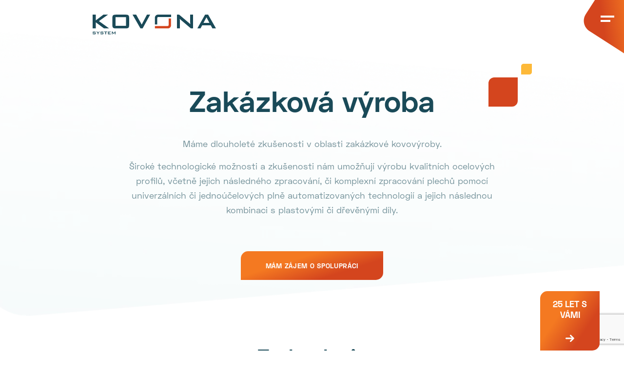

--- FILE ---
content_type: text/html; charset=UTF-8
request_url: https://kovona.cz/zakazkova-vyroba/
body_size: 25454
content:
<!DOCTYPE html>
<html lang="cs-CZ">
<head>
<meta charset="UTF-8">
<meta name="viewport" content="width=device-width, initial-scale=1.0, maximum-scale=1.0, user-scalable=no"/>
<meta name='robots' content='index, follow, max-image-preview:large, max-snippet:-1, max-video-preview:-1' />
<style>img:is([sizes="auto" i], [sizes^="auto," i]) { contain-intrinsic-size: 3000px 1500px }</style>
<link rel="alternate" hreflang="cs" href="https://kovona.cz/zakazkova-vyroba/" />
<link rel="alternate" hreflang="en" href="https://kovona.cz/en/customized-serial-production/" />
<link rel="alternate" hreflang="x-default" href="https://kovona.cz/zakazkova-vyroba/" />
<!-- Google Tag Manager for WordPress by gtm4wp.com -->
<script data-cfasync="false" data-pagespeed-no-defer>
var gtm4wp_datalayer_name = "dataLayer";
var dataLayer = dataLayer || [];
</script>
<!-- End Google Tag Manager for WordPress by gtm4wp.com -->
<!-- This site is optimized with the Yoast SEO plugin v24.0 - https://yoast.com/wordpress/plugins/seo/ -->
<title>Zakázková výroba &#8212; Kovona System</title>
<meta name="description" content="Široké technologické možnosti a zkušenosti nám umožňují výrobu kvalitních ocelových profilů, včetně jejich následného zpracování." />
<link rel="canonical" href="https://kovona.cz/zakazkova-vyroba/" />
<meta property="og:locale" content="cs_CZ" />
<meta property="og:type" content="article" />
<meta property="og:title" content="Zakázková výroba &#8212; Kovona System" />
<meta property="og:description" content="Široké technologické možnosti a zkušenosti nám umožňují výrobu kvalitních ocelových profilů, včetně jejich následného zpracování." />
<meta property="og:url" content="https://kovona.cz/zakazkova-vyroba/" />
<meta property="og:site_name" content="Kovona System" />
<meta property="article:publisher" content="https://www.facebook.com/Kovona-System-128818803806638/" />
<meta property="article:modified_time" content="2025-03-25T15:17:18+00:00" />
<meta name="twitter:card" content="summary_large_image" />
<meta name="twitter:label1" content="Odhadovaná doba čtení" />
<meta name="twitter:data1" content="1 minuta" />
<script type="application/ld+json" class="yoast-schema-graph">{"@context":"https://schema.org","@graph":[{"@type":"WebPage","@id":"https://kovona.cz/zakazkova-vyroba/","url":"https://kovona.cz/zakazkova-vyroba/","name":"Zakázková výroba &#8212; Kovona System","isPartOf":{"@id":"https://kovona.cz/#website"},"datePublished":"2020-02-27T20:06:30+00:00","dateModified":"2025-03-25T15:17:18+00:00","description":"Široké technologické možnosti a zkušenosti nám umožňují výrobu kvalitních ocelových profilů, včetně jejich následného zpracování.","breadcrumb":{"@id":"https://kovona.cz/zakazkova-vyroba/#breadcrumb"},"inLanguage":"cs","potentialAction":[{"@type":"ReadAction","target":["https://kovona.cz/zakazkova-vyroba/"]}]},{"@type":"BreadcrumbList","@id":"https://kovona.cz/zakazkova-vyroba/#breadcrumb","itemListElement":[{"@type":"ListItem","position":1,"name":"Domů","item":"https://kovona.cz/"},{"@type":"ListItem","position":2,"name":"Zakázková výroba"}]},{"@type":"WebSite","@id":"https://kovona.cz/#website","url":"https://kovona.cz/","name":"Kovona System","description":"Velkosériové zakázkové zpracování oceli za studena","potentialAction":[{"@type":"SearchAction","target":{"@type":"EntryPoint","urlTemplate":"https://kovona.cz/?s={search_term_string}"},"query-input":{"@type":"PropertyValueSpecification","valueRequired":true,"valueName":"search_term_string"}}],"inLanguage":"cs"}]}</script>
<!-- / Yoast SEO plugin. -->
<link rel="alternate" type="application/rss+xml" title="Kovona System &raquo; RSS zdroj" href="https://kovona.cz/feed/" />
<link rel="alternate" type="application/rss+xml" title="Kovona System &raquo; RSS komentářů" href="https://kovona.cz/comments/feed/" />
<!-- <link rel='stylesheet' id='wp-block-library-css' href='https://kovona.cz/wp-includes/css/dist/block-library/style.min.css?ver=6.7.4' type='text/css' media='all' /> -->
<link rel="stylesheet" type="text/css" href="//kovona.cz/wp-content/cache/wpfc-minified/buqh7yr/84q1.css" media="all"/>
<style id='classic-theme-styles-inline-css' type='text/css'>
/*! This file is auto-generated */
.wp-block-button__link{color:#fff;background-color:#32373c;border-radius:9999px;box-shadow:none;text-decoration:none;padding:calc(.667em + 2px) calc(1.333em + 2px);font-size:1.125em}.wp-block-file__button{background:#32373c;color:#fff;text-decoration:none}
</style>
<style id='global-styles-inline-css' type='text/css'>
:root{--wp--preset--aspect-ratio--square: 1;--wp--preset--aspect-ratio--4-3: 4/3;--wp--preset--aspect-ratio--3-4: 3/4;--wp--preset--aspect-ratio--3-2: 3/2;--wp--preset--aspect-ratio--2-3: 2/3;--wp--preset--aspect-ratio--16-9: 16/9;--wp--preset--aspect-ratio--9-16: 9/16;--wp--preset--color--black: #000000;--wp--preset--color--cyan-bluish-gray: #abb8c3;--wp--preset--color--white: #ffffff;--wp--preset--color--pale-pink: #f78da7;--wp--preset--color--vivid-red: #cf2e2e;--wp--preset--color--luminous-vivid-orange: #ff6900;--wp--preset--color--luminous-vivid-amber: #fcb900;--wp--preset--color--light-green-cyan: #7bdcb5;--wp--preset--color--vivid-green-cyan: #00d084;--wp--preset--color--pale-cyan-blue: #8ed1fc;--wp--preset--color--vivid-cyan-blue: #0693e3;--wp--preset--color--vivid-purple: #9b51e0;--wp--preset--gradient--vivid-cyan-blue-to-vivid-purple: linear-gradient(135deg,rgba(6,147,227,1) 0%,rgb(155,81,224) 100%);--wp--preset--gradient--light-green-cyan-to-vivid-green-cyan: linear-gradient(135deg,rgb(122,220,180) 0%,rgb(0,208,130) 100%);--wp--preset--gradient--luminous-vivid-amber-to-luminous-vivid-orange: linear-gradient(135deg,rgba(252,185,0,1) 0%,rgba(255,105,0,1) 100%);--wp--preset--gradient--luminous-vivid-orange-to-vivid-red: linear-gradient(135deg,rgba(255,105,0,1) 0%,rgb(207,46,46) 100%);--wp--preset--gradient--very-light-gray-to-cyan-bluish-gray: linear-gradient(135deg,rgb(238,238,238) 0%,rgb(169,184,195) 100%);--wp--preset--gradient--cool-to-warm-spectrum: linear-gradient(135deg,rgb(74,234,220) 0%,rgb(151,120,209) 20%,rgb(207,42,186) 40%,rgb(238,44,130) 60%,rgb(251,105,98) 80%,rgb(254,248,76) 100%);--wp--preset--gradient--blush-light-purple: linear-gradient(135deg,rgb(255,206,236) 0%,rgb(152,150,240) 100%);--wp--preset--gradient--blush-bordeaux: linear-gradient(135deg,rgb(254,205,165) 0%,rgb(254,45,45) 50%,rgb(107,0,62) 100%);--wp--preset--gradient--luminous-dusk: linear-gradient(135deg,rgb(255,203,112) 0%,rgb(199,81,192) 50%,rgb(65,88,208) 100%);--wp--preset--gradient--pale-ocean: linear-gradient(135deg,rgb(255,245,203) 0%,rgb(182,227,212) 50%,rgb(51,167,181) 100%);--wp--preset--gradient--electric-grass: linear-gradient(135deg,rgb(202,248,128) 0%,rgb(113,206,126) 100%);--wp--preset--gradient--midnight: linear-gradient(135deg,rgb(2,3,129) 0%,rgb(40,116,252) 100%);--wp--preset--font-size--small: 13px;--wp--preset--font-size--medium: 20px;--wp--preset--font-size--large: 36px;--wp--preset--font-size--x-large: 42px;--wp--preset--spacing--20: 0.44rem;--wp--preset--spacing--30: 0.67rem;--wp--preset--spacing--40: 1rem;--wp--preset--spacing--50: 1.5rem;--wp--preset--spacing--60: 2.25rem;--wp--preset--spacing--70: 3.38rem;--wp--preset--spacing--80: 5.06rem;--wp--preset--shadow--natural: 6px 6px 9px rgba(0, 0, 0, 0.2);--wp--preset--shadow--deep: 12px 12px 50px rgba(0, 0, 0, 0.4);--wp--preset--shadow--sharp: 6px 6px 0px rgba(0, 0, 0, 0.2);--wp--preset--shadow--outlined: 6px 6px 0px -3px rgba(255, 255, 255, 1), 6px 6px rgba(0, 0, 0, 1);--wp--preset--shadow--crisp: 6px 6px 0px rgba(0, 0, 0, 1);}:where(.is-layout-flex){gap: 0.5em;}:where(.is-layout-grid){gap: 0.5em;}body .is-layout-flex{display: flex;}.is-layout-flex{flex-wrap: wrap;align-items: center;}.is-layout-flex > :is(*, div){margin: 0;}body .is-layout-grid{display: grid;}.is-layout-grid > :is(*, div){margin: 0;}:where(.wp-block-columns.is-layout-flex){gap: 2em;}:where(.wp-block-columns.is-layout-grid){gap: 2em;}:where(.wp-block-post-template.is-layout-flex){gap: 1.25em;}:where(.wp-block-post-template.is-layout-grid){gap: 1.25em;}.has-black-color{color: var(--wp--preset--color--black) !important;}.has-cyan-bluish-gray-color{color: var(--wp--preset--color--cyan-bluish-gray) !important;}.has-white-color{color: var(--wp--preset--color--white) !important;}.has-pale-pink-color{color: var(--wp--preset--color--pale-pink) !important;}.has-vivid-red-color{color: var(--wp--preset--color--vivid-red) !important;}.has-luminous-vivid-orange-color{color: var(--wp--preset--color--luminous-vivid-orange) !important;}.has-luminous-vivid-amber-color{color: var(--wp--preset--color--luminous-vivid-amber) !important;}.has-light-green-cyan-color{color: var(--wp--preset--color--light-green-cyan) !important;}.has-vivid-green-cyan-color{color: var(--wp--preset--color--vivid-green-cyan) !important;}.has-pale-cyan-blue-color{color: var(--wp--preset--color--pale-cyan-blue) !important;}.has-vivid-cyan-blue-color{color: var(--wp--preset--color--vivid-cyan-blue) !important;}.has-vivid-purple-color{color: var(--wp--preset--color--vivid-purple) !important;}.has-black-background-color{background-color: var(--wp--preset--color--black) !important;}.has-cyan-bluish-gray-background-color{background-color: var(--wp--preset--color--cyan-bluish-gray) !important;}.has-white-background-color{background-color: var(--wp--preset--color--white) !important;}.has-pale-pink-background-color{background-color: var(--wp--preset--color--pale-pink) !important;}.has-vivid-red-background-color{background-color: var(--wp--preset--color--vivid-red) !important;}.has-luminous-vivid-orange-background-color{background-color: var(--wp--preset--color--luminous-vivid-orange) !important;}.has-luminous-vivid-amber-background-color{background-color: var(--wp--preset--color--luminous-vivid-amber) !important;}.has-light-green-cyan-background-color{background-color: var(--wp--preset--color--light-green-cyan) !important;}.has-vivid-green-cyan-background-color{background-color: var(--wp--preset--color--vivid-green-cyan) !important;}.has-pale-cyan-blue-background-color{background-color: var(--wp--preset--color--pale-cyan-blue) !important;}.has-vivid-cyan-blue-background-color{background-color: var(--wp--preset--color--vivid-cyan-blue) !important;}.has-vivid-purple-background-color{background-color: var(--wp--preset--color--vivid-purple) !important;}.has-black-border-color{border-color: var(--wp--preset--color--black) !important;}.has-cyan-bluish-gray-border-color{border-color: var(--wp--preset--color--cyan-bluish-gray) !important;}.has-white-border-color{border-color: var(--wp--preset--color--white) !important;}.has-pale-pink-border-color{border-color: var(--wp--preset--color--pale-pink) !important;}.has-vivid-red-border-color{border-color: var(--wp--preset--color--vivid-red) !important;}.has-luminous-vivid-orange-border-color{border-color: var(--wp--preset--color--luminous-vivid-orange) !important;}.has-luminous-vivid-amber-border-color{border-color: var(--wp--preset--color--luminous-vivid-amber) !important;}.has-light-green-cyan-border-color{border-color: var(--wp--preset--color--light-green-cyan) !important;}.has-vivid-green-cyan-border-color{border-color: var(--wp--preset--color--vivid-green-cyan) !important;}.has-pale-cyan-blue-border-color{border-color: var(--wp--preset--color--pale-cyan-blue) !important;}.has-vivid-cyan-blue-border-color{border-color: var(--wp--preset--color--vivid-cyan-blue) !important;}.has-vivid-purple-border-color{border-color: var(--wp--preset--color--vivid-purple) !important;}.has-vivid-cyan-blue-to-vivid-purple-gradient-background{background: var(--wp--preset--gradient--vivid-cyan-blue-to-vivid-purple) !important;}.has-light-green-cyan-to-vivid-green-cyan-gradient-background{background: var(--wp--preset--gradient--light-green-cyan-to-vivid-green-cyan) !important;}.has-luminous-vivid-amber-to-luminous-vivid-orange-gradient-background{background: var(--wp--preset--gradient--luminous-vivid-amber-to-luminous-vivid-orange) !important;}.has-luminous-vivid-orange-to-vivid-red-gradient-background{background: var(--wp--preset--gradient--luminous-vivid-orange-to-vivid-red) !important;}.has-very-light-gray-to-cyan-bluish-gray-gradient-background{background: var(--wp--preset--gradient--very-light-gray-to-cyan-bluish-gray) !important;}.has-cool-to-warm-spectrum-gradient-background{background: var(--wp--preset--gradient--cool-to-warm-spectrum) !important;}.has-blush-light-purple-gradient-background{background: var(--wp--preset--gradient--blush-light-purple) !important;}.has-blush-bordeaux-gradient-background{background: var(--wp--preset--gradient--blush-bordeaux) !important;}.has-luminous-dusk-gradient-background{background: var(--wp--preset--gradient--luminous-dusk) !important;}.has-pale-ocean-gradient-background{background: var(--wp--preset--gradient--pale-ocean) !important;}.has-electric-grass-gradient-background{background: var(--wp--preset--gradient--electric-grass) !important;}.has-midnight-gradient-background{background: var(--wp--preset--gradient--midnight) !important;}.has-small-font-size{font-size: var(--wp--preset--font-size--small) !important;}.has-medium-font-size{font-size: var(--wp--preset--font-size--medium) !important;}.has-large-font-size{font-size: var(--wp--preset--font-size--large) !important;}.has-x-large-font-size{font-size: var(--wp--preset--font-size--x-large) !important;}
:where(.wp-block-post-template.is-layout-flex){gap: 1.25em;}:where(.wp-block-post-template.is-layout-grid){gap: 1.25em;}
:where(.wp-block-columns.is-layout-flex){gap: 2em;}:where(.wp-block-columns.is-layout-grid){gap: 2em;}
:root :where(.wp-block-pullquote){font-size: 1.5em;line-height: 1.6;}
</style>
<!-- <link rel='stylesheet' id='contact-form-7-css' href='https://kovona.cz/wp-content/plugins/contact-form-7/includes/css/styles.css?ver=6.0.1' type='text/css' media='all' /> -->
<!-- <link rel='stylesheet' id='wpml-menu-item-0-css' href='https://kovona.cz/wp-content/plugins/sitepress-multilingual-cms/templates/language-switchers/menu-item/style.min.css?ver=1' type='text/css' media='all' /> -->
<!-- <link rel='stylesheet' id='site-css-css' href='https://kovona.cz/wp-content/themes/kovona-system/build/styles/style.min.css?ver=6.7.4' type='text/css' media='all' /> -->
<!-- <link rel='stylesheet' id='owl-carousel-css-css' href='https://kovona.cz/wp-content/themes/kovona-system/assets/vendors/owl-carousel/assets/owl.carousel.css?ver=6.7.4' type='text/css' media='all' /> -->
<!-- <link rel='stylesheet' id='owl-carousel-theme-css-css' href='https://kovona.cz/wp-content/themes/kovona-system/assets/vendors/owl-carousel/assets/owl.theme.default.css?ver=6.7.4' type='text/css' media='all' /> -->
<!-- <link rel='stylesheet' id='simpleLightboxCSS-css' href='https://kovona.cz/wp-content/themes/kovona-system/assets/vendors/simpleLightbox/simpleLightbox.min.css?ver=6.7.4' type='text/css' media='all' /> -->
<!-- <link rel='stylesheet' id='magnificPopupCSS-css' href='https://kovona.cz/wp-content/themes/kovona-system/assets/vendors/magnificPopup/magnific-popup.css?ver=6.7.4' type='text/css' media='all' /> -->
<link rel="stylesheet" type="text/css" href="//kovona.cz/wp-content/cache/wpfc-minified/3263vnht/a74zw.css" media="all"/>
<script type="text/javascript" src="https://code.jquery.com/jquery-3.4.1.min.js?ver=3.4.1" id="jquery-js"></script>
<script type="text/javascript" src="https://kovona.cz/wp-content/themes/kovona-system/assets/vendors/owl-carousel/owl.carousel.min.js?ver=6.7.4" id="owl-carousel-js-js"></script>
<script type="text/javascript" src="https://kovona.cz/wp-content/themes/kovona-system/assets/vendors/simpleLightbox/simpleLightbox.min.js?ver=6.7.4" id="simpleLightboxJS-js"></script>
<script type="text/javascript" src="https://kovona.cz/wp-content/themes/kovona-system/assets/vendors/magnificPopup/jquery.magnific-popup.min.js?ver=6.7.4" id="magnificPopupJS-js"></script>
<link rel="https://api.w.org/" href="https://kovona.cz/wp-json/" /><link rel="alternate" title="JSON" type="application/json" href="https://kovona.cz/wp-json/wp/v2/pages/9" /><link rel='shortlink' href='https://kovona.cz/?p=9' />
<link rel="alternate" title="oEmbed (JSON)" type="application/json+oembed" href="https://kovona.cz/wp-json/oembed/1.0/embed?url=https%3A%2F%2Fkovona.cz%2Fzakazkova-vyroba%2F" />
<link rel="alternate" title="oEmbed (XML)" type="text/xml+oembed" href="https://kovona.cz/wp-json/oembed/1.0/embed?url=https%3A%2F%2Fkovona.cz%2Fzakazkova-vyroba%2F&#038;format=xml" />
<meta name="generator" content="WPML ver:4.7.1 stt:9,1;" />
<!-- Google Tag Manager for WordPress by gtm4wp.com -->
<!-- GTM Container placement set to manual -->
<script data-cfasync="false" data-pagespeed-no-defer type="text/javascript">
var dataLayer_content = {"pagePostType":"page","pagePostType2":"single-page","pagePostAuthor":"devx"};
dataLayer.push( dataLayer_content );
</script>
<script data-cfasync="false">
(function(w,d,s,l,i){w[l]=w[l]||[];w[l].push({'gtm.start':
new Date().getTime(),event:'gtm.js'});var f=d.getElementsByTagName(s)[0],
j=d.createElement(s),dl=l!='dataLayer'?'&l='+l:'';j.async=true;j.src=
'//www.googletagmanager.com/gtm.js?id='+i+dl;f.parentNode.insertBefore(j,f);
})(window,document,'script','dataLayer','GTM-PGLW88P');
</script>
<!-- End Google Tag Manager for WordPress by gtm4wp.com -->    <link rel="apple-touch-icon-precomposed" sizes="57x57" href="https://kovona.cz/wp-content/themes/kovona-system/build/images/favicons/apple-touch-icon-57x57.png"/>
<link rel="apple-touch-icon-precomposed" sizes="114x114" href="https://kovona.cz/wp-content/themes/kovona-system/build/images/favicons/apple-touch-icon-114x114.png"/>
<link rel="apple-touch-icon-precomposed" sizes="72x72" href="https://kovona.cz/wp-content/themes/kovona-system/build/images/favicons/apple-touch-icon-72x72.png"/>
<link rel="apple-touch-icon-precomposed" sizes="144x144" href="https://kovona.cz/wp-content/themes/kovona-system/build/images/favicons/apple-touch-icon-144x144.png"/>
<link rel="apple-touch-icon-precomposed" sizes="60x60" href="https://kovona.cz/wp-content/themes/kovona-system/build/images/favicons/apple-touch-icon-60x60.png"/>
<link rel="apple-touch-icon-precomposed" sizes="120x120" href="https://kovona.cz/wp-content/themes/kovona-system/build/images/favicons/apple-touch-icon-120x120.png"/>
<link rel="apple-touch-icon-precomposed" sizes="76x76" href="https://kovona.cz/wp-content/themes/kovona-system/build/images/favicons/apple-touch-icon-76x76.png"/>
<link rel="apple-touch-icon-precomposed" sizes="152x152" href="https://kovona.cz/wp-content/themes/kovona-system/build/images/favicons/apple-touch-icon-152x152.png"/>
<link rel="icon" type="image/png" href="https://kovona.cz/wp-content/themes/kovona-system/build/images/favicons/favicon-196x196.png" sizes="196x196"/>
<link rel="icon" type="image/png" href="https://kovona.cz/wp-content/themes/kovona-system/build/images/favicons/favicon-96x96.png" sizes="96x96"/>
<link rel="icon" type="image/png" href="https://kovona.cz/wp-content/themes/kovona-system/build/images/favicons/favicon-32x32.png" sizes="32x32"/>
<link rel="icon" type="image/png" href="https://kovona.cz/wp-content/themes/kovona-system/build/images/favicons/favicon-16x16.png" sizes="16x16"/>
<link rel="icon" type="image/png" href="https://kovona.cz/wp-content/themes/kovona-system/build/images/favicons/favicon-128.png" sizes="128x128"/>
<meta name="application-name" content="&nbsp;"/>
<meta name="msapplication-TileColor" content="#000000"/>
<meta name="msapplication-TileImage" content="https://kovona.cz/wp-content/themes/kovona-system/build/images/favicons/mstile-144x144.png"/>
<meta name="msapplication-square70x70logo" content="https://kovona.cz/wp-content/themes/kovona-system/build/images/favicons/mstile-70x70.png"/>
<meta name="msapplication-square150x150logo" content="https://kovona.cz/wp-content/themes/kovona-system/build/images/favicons/mstile-150x150.png"/>
<meta name="msapplication-wide310x150logo" content="https://kovona.cz/wp-content/themes/kovona-system/build/images/favicons/mstile-310x150.png"/>
<meta name="msapplication-square310x310logo" content="https://kovona.cz/wp-content/themes/kovona-system/build/images/favicons/mstile-310x310.png"/>
<meta name="theme-color" content="#000000 ">
<meta name="msapplication-navbutton-color" content="#000000">
<meta name="apple-mobile-web-app-status-bar-style" content="#000000">
<style>
#CybotCookiebotDialogHeader,
.CookiebotWidget-main-logo{
display: none !important;
}</style></head>
<body data-rsssl=1>
<!-- GTM Container placement set to manual -->
<!-- Google Tag Manager (noscript) -->
<noscript><iframe src="https://www.googletagmanager.com/ns.html?id=GTM-PGLW88P" height="0" width="0" style="display:none;visibility:hidden" aria-hidden="true"></iframe></noscript>
<!-- End Google Tag Manager (noscript) -->
<div class="site">
<div class="site__global-message">
<a href="https://kovona.cz/o-spolecnosti/" class="site__global-message-link" target="">
<span class="site__global-message-text">25 let s vámi</span>
<svg class="icon icon--symbolic site__global-message-arrow" width="100%" height="100%" viewBox="0 0 32 32">
<use href="https://kovona.cz/wp-content/themes/kovona-system/build/icons/sprite.symbolic.svg#arrow-right" />
</svg>        </a>
</div>
<div class="site__wrapper">
<div class="site__header">
<div class="container">
<div class="site__header-wrapper">
<div class="site__switcher">
<button type="button" class="site__switcher-toggle">
<span class="site__switcher-text">Industrial Synergy Group</span>
<svg class="icon icon--symbolic site__switcher-icon site__switcher-icon--caret" width="100%" height="100%" viewBox="0 0 32 32">
<use href="https://kovona.cz/wp-content/themes/kovona-system/build/icons/sprite.symbolic.svg#caret" />
</svg>                        </button>
<div class="site__switcher-submenu">
<a href="https://insygroup.cz/" target="_blank" class="site__switcher-link">
Industrial Synergy                                        <svg class="icon icon--symbolic site__switcher-icon" width="100%" height="100%" viewBox="0 0 32 32">
<use href="https://kovona.cz/wp-content/themes/kovona-system/build/icons/sprite.symbolic.svg#link-arrow" />
</svg>                                    </a>
<a href="https://galvanko.cz/" target="_blank" class="site__switcher-link">
<img class="site__switcher-logo" src="https://kovona.cz/wp-content/themes/kovona-system/build/icons/svg/ready.logo-galvanko.svg" alt="https://kovona.cz" />
<svg class="icon icon--symbolic site__switcher-icon" width="100%" height="100%" viewBox="0 0 32 32">
<use href="https://kovona.cz/wp-content/themes/kovona-system/build/icons/sprite.symbolic.svg#link-arrow" />
</svg>                                    </a>
<a href="https://lexona.cz/" target="_blank" class="site__switcher-link">
<img class="site__switcher-logo" src="https://kovona.cz/wp-content/themes/kovona-system/build/icons/svg/ready.logo-lexona.svg" alt="https://kovona.cz" />
<svg class="icon icon--symbolic site__switcher-icon" width="100%" height="100%" viewBox="0 0 32 32">
<use href="https://kovona.cz/wp-content/themes/kovona-system/build/icons/sprite.symbolic.svg#link-arrow" />
</svg>                                    </a>
</div>
</div>
<div class="site__logo">
<a href="https://kovona.cz" title="Kovona System" class="site__logo-link">
<img class="site__logo-img site__logo-img--default" src="https://kovona.cz/wp-content/themes/kovona-system/build/images/logo-kovona-dark.svg" alt="Kovona System">
<img class="site__logo-img site__logo-img--dark" src="https://kovona.cz/wp-content/themes/kovona-system/build/images/logo-kovona-dark.svg" alt="Kovona System">
</a>
</div>
<button class="site__toggle-menu" type="button">
<div class="site__toggle-menu-icon">
<span></span>
<span></span>
</div>
</button>
<div class="site__navigation">
<ul id="menu-hlavni-menu" class="site__navigation-nav"><li id="menu-item-25" class="menu-item menu-item-type-post_type menu-item-object-page menu-item-home menu-item-25"><a href="https://kovona.cz/">Úvod</a></li>
<li id="menu-item-21" class="menu-item menu-item-type-post_type menu-item-object-page menu-item-has-children menu-item-21"><a href="https://kovona.cz/produkty/">Vlastní produkty</a>
<ul class="sub-menu">
<li id="menu-item-778" class="menu-item menu-item-type-post_type menu-item-object-page menu-item-778"><a href="https://kovona.cz/produkty/ocelove-profily/"><span class="menu-item__image-wrapper"><img class="menu-item__image" src="https://kovona.cz/wp-content/uploads/2020/06/valcovani_profilu_a_trubek.svg"  alt="Ikona" /></span>Ocelové profily</a></li>
<li id="menu-item-275" class="menu-item menu-item-type-post_type menu-item-object-page menu-item-275"><a href="https://kovona.cz/produkty/regalove-systemy/"><span class="menu-item__image-wrapper"><img class="menu-item__image" src="https://kovona.cz/wp-content/uploads/2020/04/regalove_systemy.svg"  alt="Ikona" /></span>Regálové systémy</a></li>
</ul>
</li>
<li id="menu-item-23" class="menu-item menu-item-type-post_type menu-item-object-page current-menu-item page_item page-item-9 current_page_item menu-item-has-children menu-item-23"><a href="https://kovona.cz/zakazkova-vyroba/" aria-current="page">Zakázková výroba</a>
<ul class="sub-menu">
<li id="menu-item-284" class="menu-item menu-item-type-post_type menu-item-object-page menu-item-284"><a href="https://kovona.cz/zakazkova-vyroba/valcovani-otevrenych-a-uzavrenych-profilu-a-trubek-vyroba/"><span class="menu-item__image-wrapper"><img class="menu-item__image" src="https://kovona.cz/wp-content/uploads/2020/06/valcovani_profilu_a_trubek.svg"  alt="Ikona" /></span>Válcování otevřených, uzavřených profilů a trubek</a></li>
<li id="menu-item-283" class="menu-item menu-item-type-post_type menu-item-object-page menu-item-283"><a href="https://kovona.cz/zakazkova-vyroba/deleni-profilu-trubek-a-plosneho-materialu/"><span class="menu-item__image-wrapper"><img class="menu-item__image" src="https://kovona.cz/wp-content/uploads/2020/04/deleni_profilu.svg"  alt="Ikona" /></span>Dělení profilů, trubek a plošného materiálu</a></li>
<li id="menu-item-282" class="menu-item menu-item-type-post_type menu-item-object-page menu-item-282"><a href="https://kovona.cz/zakazkova-vyroba/bezdeformacni-ohybani-trubek-a-profilu/"><span class="menu-item__image-wrapper"><img class="menu-item__image" src="https://kovona.cz/wp-content/uploads/2020/04/bezdeformacni.svg"  alt="Ikona" /></span>Bezdeformační ohýbaní trubek a profilů</a></li>
<li id="menu-item-281" class="menu-item menu-item-type-post_type menu-item-object-page menu-item-281"><a href="https://kovona.cz/zakazkova-vyroba/lisovani-a-ohranovani/"><span class="menu-item__image-wrapper"><img class="menu-item__image" src="https://kovona.cz/wp-content/uploads/2020/04/lisovani.svg"  alt="Ikona" /></span>Lisování a ohraňování</a></li>
<li id="menu-item-280" class="menu-item menu-item-type-post_type menu-item-object-page menu-item-280"><a href="https://kovona.cz/zakazkova-vyroba/derovani-trubek-a-profilu/"><span class="menu-item__image-wrapper"><img class="menu-item__image" src="https://kovona.cz/wp-content/uploads/2020/04/derovani.svg"  alt="Ikona" /></span>Děrování trubek a profilů</a></li>
<li id="menu-item-279" class="menu-item menu-item-type-post_type menu-item-object-page menu-item-279"><a href="https://kovona.cz/zakazkova-vyroba/automaticke-zavitovani-a-flowdrill/"><span class="menu-item__image-wrapper"><img class="menu-item__image" src="https://kovona.cz/wp-content/uploads/2020/04/flowdrill.svg"  alt="Ikona" /></span>Automatické závitování a flowdrill</a></li>
<li id="menu-item-278" class="menu-item menu-item-type-post_type menu-item-object-page menu-item-278"><a href="https://kovona.cz/zakazkova-vyroba/svarovani/"><span class="menu-item__image-wrapper"><img class="menu-item__image" src="https://kovona.cz/wp-content/uploads/2020/04/svarovani.svg"  alt="Ikona" /></span>Svařování</a></li>
<li id="menu-item-277" class="menu-item menu-item-type-post_type menu-item-object-page menu-item-277"><a href="https://kovona.cz/zakazkova-vyroba/povrchova-uprava/"><span class="menu-item__image-wrapper"><img class="menu-item__image" src="https://kovona.cz/wp-content/uploads/2020/04/povrchova.svg"  alt="Ikona" /></span>Povrchová úprava</a></li>
<li id="menu-item-2446" class="menu-item menu-item-type-post_type menu-item-object-page menu-item-2446"><a href="https://kovona.cz/zakazkova-vyroba/baleni-logistika/"><span class="menu-item__image-wrapper"><img class="menu-item__image" src="https://kovona.cz/wp-content/uploads/2020/08/baleni-logistika-e1597307326442.png"  alt="Ikona" /></span>Balení a Logistika</a></li>
</ul>
</li>
<li id="menu-item-3113" class="menu-item menu-item-type-post_type menu-item-object-page menu-item-3113"><a href="https://kovona.cz/o-spolecnosti/">O společnosti</a></li>
<li id="menu-item-18" class="menu-item menu-item-type-post_type menu-item-object-page menu-item-18"><a href="https://kovona.cz/kariera/">Kariéra</a></li>
<li id="menu-item-19" class="menu-item menu-item-type-post_type menu-item-object-page menu-item-19"><a href="https://kovona.cz/kontakty/">Kontakty</a></li>
<li id="menu-item-wpml-ls-2-en" class="menu-item wpml-ls-slot-2 wpml-ls-item wpml-ls-item-en wpml-ls-menu-item wpml-ls-first-item wpml-ls-last-item menu-item-type-wpml_ls_menu_item menu-item-object-wpml_ls_menu_item menu-item-wpml-ls-2-en"><a href="https://kovona.cz/en/customized-serial-production/" title="Switch to EN"><span class="wpml-ls-display">EN</span></a></li>
</ul>            </div>
</div>
</div>
</div>
<div class="site__content">
<div class="page-title page-title--with-background">
<div class="container position-relative">
<div class="page-title__leaf-1 leaf leaf-2 leaf--yellow"></div>
<div class="page-title__leaf-2 leaf leaf-5 leaf--red"></div>
<div class="page-title__leaf-3 leaf leaf-xš5 leaf--grey"></div>
<div class="page-title__wrapper">
<div class="page-title__content">
<h1 class="page-title__heading">Zakázková výroba</h1>
<span class="page-title__subtitle"><p>Máme dlouholeté zkušenosti v oblasti zakázkové kovovýroby.</p>
<p>Široké technologické možnosti a zkušenosti nám umožňují výrobu kvalitních ocelových profilů, včetně jejich následného zpracování, či komplexní zpracování plechů pomocí univerzálních či jednoúčelových plně automatizovaných technologií a jejich následnou kombinaci s plastovými či dřevěnými díly.</p>
</span>
<div class="page-title__link">
<a class="btn btn-primary page-title__link-btn-form" href="#text-image__form-popup">Mám zájem o spolupráci</a>
<div id="text-image__form-popup" class="text-image__form-popup mfp-hide">
<div class="wpcf7 no-js" id="wpcf7-f2685-p9-o1" lang="cs-CZ" dir="ltr" data-wpcf7-id="2685">
<div class="screen-reader-response"><p role="status" aria-live="polite" aria-atomic="true"></p> <ul></ul></div>
<form action="/zakazkova-vyroba/#wpcf7-f2685-p9-o1" method="post" class="wpcf7-form init" aria-label="Kontaktní formulář" novalidate="novalidate" data-status="init">
<div style="display: none;">
<input type="hidden" name="_wpcf7" value="2685" />
<input type="hidden" name="_wpcf7_version" value="6.0.1" />
<input type="hidden" name="_wpcf7_locale" value="cs_CZ" />
<input type="hidden" name="_wpcf7_unit_tag" value="wpcf7-f2685-p9-o1" />
<input type="hidden" name="_wpcf7_container_post" value="9" />
<input type="hidden" name="_wpcf7_posted_data_hash" value="" />
<input type="hidden" name="_wpcf7_recaptcha_response" value="" />
</div>
<h3>Zakázková výroba</h3>
<div class="form-group">
<span class="wpcf7-form-control-wrap" data-name="contact-name"><input size="40" maxlength="400" class="wpcf7-form-control wpcf7-text wpcf7-validates-as-required form-control" aria-required="true" aria-invalid="false" placeholder="Jméno a příjmení*" value="" type="text" name="contact-name" /></span>
</div>
<div class="form-group">
<span class="wpcf7-form-control-wrap" data-name="contact-company"><input size="40" maxlength="400" class="wpcf7-form-control wpcf7-text wpcf7-validates-as-required form-control" aria-required="true" aria-invalid="false" placeholder="Firma*" value="" type="text" name="contact-company" /></span>
</div>
<div class="form-group">
<span class="wpcf7-form-control-wrap" data-name="contact-email"><input size="40" maxlength="400" class="wpcf7-form-control wpcf7-email wpcf7-validates-as-required wpcf7-text wpcf7-validates-as-email form-control" aria-required="true" aria-invalid="false" placeholder="E-mailová adresa*" value="" type="email" name="contact-email" /></span>
</div>
<div class="form-group">
<span class="wpcf7-form-control-wrap" data-name="contact-phone"><input size="40" maxlength="400" class="wpcf7-form-control wpcf7-tel wpcf7-text wpcf7-validates-as-tel form-control" aria-invalid="false" placeholder="Telefonní číslo" value="" type="tel" name="contact-phone" /></span>
</div>
<div class="form-group">
<span class="wpcf7-form-control-wrap" data-name="contact-desc"><textarea cols="40" rows="10" maxlength="2000" class="wpcf7-form-control wpcf7-textarea wpcf7-validates-as-required form-control" aria-required="true" aria-invalid="false" placeholder="Zpráva*" name="contact-desc"></textarea></span>
</div>
<div class="form-group">
<span class="wpcf7-form-control-wrap" data-name="contant-consent"><span class="wpcf7-form-control wpcf7-acceptance"><span class="wpcf7-list-item"><label><input type="checkbox" name="contant-consent" value="1" aria-invalid="false" /><span class="wpcf7-list-item-label">Souhlasím se zpracováním <a href="#">osobních údajů*</a></span></label></span></span></span>
</div>
<div class="form-group text-right">
<input class="wpcf7-form-control wpcf7-submit has-spinner" type="submit" value="Odeslat" />
</div><div class="wpcf7-response-output" aria-hidden="true"></div>
</form>
</div>
</div>
<script>
$( document ).ready(function() {
$('.page-title__link-btn-form').magnificPopup({
type:'inline',
midClick: true // Allow opening popup on middle mouse click. Always set it to true if you don't provide alternative source in href.
});
});
</script>
</div>
</div>
</div>
</div>
</div>
<div class="icons icons--col-4">
<div class="container">
<div class="icons__title">
<h2>Technologie</h2>
</div>
<div class="icons__wrapper" data-cols="4">
<a href="https://kovona.cz/zakazkova-vyroba/valcovani-otevrenych-a-uzavrenych-profilu-a-trubek-vyroba/" target="" class="icons__item">
<div class="icons__image">
<img decoding="async" src="https://kovona.cz/wp-content/uploads/2020/06/valcovani_profilu_a_trubek.svg" alt="Válcování otevřených a uzavřených profilů a trubek"/>
</div>
<span class="icons__heading">Válcování otevřených a uzavřených profilů a trubek<svg class="icon icon--symbolic icons__arrow" width="100%" height="100%" viewBox="0 0 32 32">
<use href="https://kovona.cz/wp-content/themes/kovona-system/build/icons/sprite.symbolic.svg#link-arrow" />
</svg></span>
</a>
<a href="https://kovona.cz/zakazkova-vyroba/deleni-profilu-trubek-a-plosneho-materialu/" target="" class="icons__item">
<div class="icons__image">
<img decoding="async" src="https://kovona.cz/wp-content/uploads/2020/04/deleni_profilu.svg" alt="Dělení profilů, trubek a plošného materiálu"/>
</div>
<span class="icons__heading">Dělení profilů, trubek a plošného materiálu<svg class="icon icon--symbolic icons__arrow" width="100%" height="100%" viewBox="0 0 32 32">
<use href="https://kovona.cz/wp-content/themes/kovona-system/build/icons/sprite.symbolic.svg#link-arrow" />
</svg></span>
</a>
<a href="https://kovona.cz/zakazkova-vyroba/bezdeformacni-ohybani-trubek-a-profilu/" target="" class="icons__item">
<div class="icons__image">
<img decoding="async" src="https://kovona.cz/wp-content/uploads/2020/04/bezdeformacni.svg" alt="Bezdeformační ohýbaní trubek a profilů"/>
</div>
<span class="icons__heading">Bezdeformační ohýbaní trubek a profilů<svg class="icon icon--symbolic icons__arrow" width="100%" height="100%" viewBox="0 0 32 32">
<use href="https://kovona.cz/wp-content/themes/kovona-system/build/icons/sprite.symbolic.svg#link-arrow" />
</svg></span>
</a>
<a href="https://kovona.cz/zakazkova-vyroba/lisovani-a-ohranovani/" target="" class="icons__item">
<div class="icons__image">
<img decoding="async" src="https://kovona.cz/wp-content/uploads/2020/04/lisovani.svg" alt="Lisování a ohraňování"/>
</div>
<span class="icons__heading">Lisování a ohraňování<svg class="icon icon--symbolic icons__arrow" width="100%" height="100%" viewBox="0 0 32 32">
<use href="https://kovona.cz/wp-content/themes/kovona-system/build/icons/sprite.symbolic.svg#link-arrow" />
</svg></span>
</a>
<a href="https://kovona.cz/zakazkova-vyroba/derovani-trubek-a-profilu/" target="" class="icons__item">
<div class="icons__image">
<img decoding="async" src="https://kovona.cz/wp-content/uploads/2020/04/derovani.svg" alt="Děrování trubek a profilů"/>
</div>
<span class="icons__heading">Děrování trubek a profilů<svg class="icon icon--symbolic icons__arrow" width="100%" height="100%" viewBox="0 0 32 32">
<use href="https://kovona.cz/wp-content/themes/kovona-system/build/icons/sprite.symbolic.svg#link-arrow" />
</svg></span>
</a>
<a href="https://kovona.cz/zakazkova-vyroba/automaticke-zavitovani-a-flowdrill/" target="" class="icons__item">
<div class="icons__image">
<img decoding="async" src="https://kovona.cz/wp-content/uploads/2020/04/flowdrill.svg" alt="Automatické závitování a flowdrill"/>
</div>
<span class="icons__heading">Automatické závitování a flowdrill<svg class="icon icon--symbolic icons__arrow" width="100%" height="100%" viewBox="0 0 32 32">
<use href="https://kovona.cz/wp-content/themes/kovona-system/build/icons/sprite.symbolic.svg#link-arrow" />
</svg></span>
</a>
<a href="https://kovona.cz/zakazkova-vyroba/svarovani/" target="" class="icons__item">
<div class="icons__image">
<img decoding="async" src="https://kovona.cz/wp-content/uploads/2020/04/svarovani.svg" alt="Svařování"/>
</div>
<span class="icons__heading">Svařování<svg class="icon icon--symbolic icons__arrow" width="100%" height="100%" viewBox="0 0 32 32">
<use href="https://kovona.cz/wp-content/themes/kovona-system/build/icons/sprite.symbolic.svg#link-arrow" />
</svg></span>
</a>
<a href="https://kovona.cz/zakazkova-vyroba/povrchova-uprava/" target="" class="icons__item">
<div class="icons__image">
<img decoding="async" src="https://kovona.cz/wp-content/uploads/2020/04/povrchova.svg" alt="Povrchová úprava"/>
</div>
<span class="icons__heading">Povrchová úprava<svg class="icon icon--symbolic icons__arrow" width="100%" height="100%" viewBox="0 0 32 32">
<use href="https://kovona.cz/wp-content/themes/kovona-system/build/icons/sprite.symbolic.svg#link-arrow" />
</svg></span>
</a>
<a href="https://kovona.cz/zakazkova-vyroba/baleni-logistika/" target="" class="icons__item">
<div class="icons__image">
<img decoding="async" src="https://kovona.cz/wp-content/uploads/2020/08/baleni-logistika-e1597307326442.png" alt="Balení &#038; Logistika"/>
</div>
<span class="icons__heading">Balení &#038; Logistika<svg class="icon icon--symbolic icons__arrow" width="100%" height="100%" viewBox="0 0 32 32">
<use href="https://kovona.cz/wp-content/themes/kovona-system/build/icons/sprite.symbolic.svg#link-arrow" />
</svg></span>
</a>
</div>
</div>
</div>
<div class="products">
<img decoding="async" src="https://kovona.cz/wp-content/themes/kovona-system/build/images/products-bg.svg" alt="Pozadí" class="products__bg" />            <script>
$(document).ready(function () {
$('.products__carousel').owlCarousel({
loop: false,
margin: 20,
dots: true,
//autoWidth: true,
responsiveClass: true,
responsive: {
0: {
items: 1,
},
600: {
items: 2,
},
1000: {
items: 4,
}
}
});
});
</script>
<div class="container">
<div class="products__wrapper">
<div class="products__title">
<h2>Ukázka našich produktů</h2>
</div>
<div class="products__carousel owl-carousel owl-theme">
<a class="products__item item" href="https://kovona.cz/product/kovova-zidle-s-plastovym-podsedakem/                ">
<div class="products__item-image">
<img fetchpriority="high" decoding="async" width="199" height="300" src="https://kovona.cz/wp-content/uploads/2020/10/C11_GUNDE_black-199x300.jpg" class="attachment-medium size-medium wp-post-image" alt="" srcset="https://kovona.cz/wp-content/uploads/2020/10/C11_GUNDE_black-199x300.jpg 199w, https://kovona.cz/wp-content/uploads/2020/10/C11_GUNDE_black-680x1024.jpg 680w, https://kovona.cz/wp-content/uploads/2020/10/C11_GUNDE_black-768x1156.jpg 768w, https://kovona.cz/wp-content/uploads/2020/10/C11_GUNDE_black-1021x1536.jpg 1021w, https://kovona.cz/wp-content/uploads/2020/10/C11_GUNDE_black-1361x2048.jpg 1361w, https://kovona.cz/wp-content/uploads/2020/10/C11_GUNDE_black-scaled-e1601633676718.jpg 598w" sizes="(max-width: 199px) 100vw, 199px" />                </div>
<div class="products__item-content">
<div class="products__item-title">
Kovové židle kombinované s plastem                    </div>
<div class="products__item-arrow-wrapper">
<svg class="icon icon--symbolic products__item-arrow" width="100%" height="100%" viewBox="0 0 32 32">
<use href="https://kovona.cz/wp-content/themes/kovona-system/build/icons/sprite.symbolic.svg#arrow-right" />
</svg>                        </div>
</div>
</a>
<a class="products__item item" href="https://kovona.cz/product/regalove-systemy/                ">
<div class="products__item-image">
<img decoding="async" width="200" height="300" src="https://kovona.cz/wp-content/uploads/2020/09/C01_pneu-regál_MDZ_33513-200x300.jpg" class="attachment-medium size-medium wp-post-image" alt="" srcset="https://kovona.cz/wp-content/uploads/2020/09/C01_pneu-regál_MDZ_33513-200x300.jpg 200w, https://kovona.cz/wp-content/uploads/2020/09/C01_pneu-regál_MDZ_33513-683x1024.jpg 683w, https://kovona.cz/wp-content/uploads/2020/09/C01_pneu-regál_MDZ_33513-768x1152.jpg 768w, https://kovona.cz/wp-content/uploads/2020/09/C01_pneu-regál_MDZ_33513-1024x1536.jpg 1024w, https://kovona.cz/wp-content/uploads/2020/09/C01_pneu-regál_MDZ_33513-1365x2048.jpg 1365w, https://kovona.cz/wp-content/uploads/2020/09/C01_pneu-regál_MDZ_33513-scaled-e1600350125617.jpg 667w" sizes="(max-width: 200px) 100vw, 200px" />                </div>
<div class="products__item-content">
<div class="products__item-title">
Regálové systémy                    </div>
<div class="products__item-arrow-wrapper">
<svg class="icon icon--symbolic products__item-arrow" width="100%" height="100%" viewBox="0 0 32 32">
<use href="https://kovona.cz/wp-content/themes/kovona-system/build/icons/sprite.symbolic.svg#arrow-right" />
</svg>                        </div>
</div>
</a>
<a class="products__item item" href="https://kovona.cz/product/kancelarske-jidelni-a-jine-stoly/                ">
<div class="products__item-image">
<img decoding="async" width="300" height="200" src="https://kovona.cz/wp-content/uploads/2020/10/C12_BEKANT_5s_white-300x200.jpg" class="attachment-medium size-medium wp-post-image" alt="" srcset="https://kovona.cz/wp-content/uploads/2020/10/C12_BEKANT_5s_white-300x200.jpg 300w, https://kovona.cz/wp-content/uploads/2020/10/C12_BEKANT_5s_white-1024x683.jpg 1024w, https://kovona.cz/wp-content/uploads/2020/10/C12_BEKANT_5s_white-768x512.jpg 768w, https://kovona.cz/wp-content/uploads/2020/10/C12_BEKANT_5s_white-1536x1025.jpg 1536w, https://kovona.cz/wp-content/uploads/2020/10/C12_BEKANT_5s_white-2048x1367.jpg 2048w, https://kovona.cz/wp-content/uploads/2020/10/C12_BEKANT_5s_white-scaled-e1601633684662.jpg 900w" sizes="(max-width: 300px) 100vw, 300px" />                </div>
<div class="products__item-content">
<div class="products__item-title">
Kancelářské, jídelní a jiné stoly                    </div>
<div class="products__item-arrow-wrapper">
<svg class="icon icon--symbolic products__item-arrow" width="100%" height="100%" viewBox="0 0 32 32">
<use href="https://kovona.cz/wp-content/themes/kovona-system/build/icons/sprite.symbolic.svg#arrow-right" />
</svg>                        </div>
</div>
</a>
<a class="products__item item" href="https://kovona.cz/product/vylisky-z-plechu/                ">
<div class="products__item-image">
<img loading="lazy" decoding="async" width="300" height="300" src="https://kovona.cz/wp-content/uploads/2020/09/C03_výlisek-Gnotec_MDZ_33801-300x300.jpg" class="attachment-medium size-medium wp-post-image" alt="" srcset="https://kovona.cz/wp-content/uploads/2020/09/C03_výlisek-Gnotec_MDZ_33801-300x300.jpg 300w, https://kovona.cz/wp-content/uploads/2020/09/C03_výlisek-Gnotec_MDZ_33801-1024x1024.jpg 1024w, https://kovona.cz/wp-content/uploads/2020/09/C03_výlisek-Gnotec_MDZ_33801-150x150.jpg 150w, https://kovona.cz/wp-content/uploads/2020/09/C03_výlisek-Gnotec_MDZ_33801-768x768.jpg 768w, https://kovona.cz/wp-content/uploads/2020/09/C03_výlisek-Gnotec_MDZ_33801-1536x1536.jpg 1536w, https://kovona.cz/wp-content/uploads/2020/09/C03_výlisek-Gnotec_MDZ_33801-2048x2048.jpg 2048w, https://kovona.cz/wp-content/uploads/2020/09/C03_výlisek-Gnotec_MDZ_33801-125x125.jpg 125w, https://kovona.cz/wp-content/uploads/2020/09/C03_výlisek-Gnotec_MDZ_33801-scaled-e1600350108400.jpg 1000w" sizes="auto, (max-width: 300px) 100vw, 300px" />                </div>
<div class="products__item-content">
<div class="products__item-title">
Výlisky z plechu                    </div>
<div class="products__item-arrow-wrapper">
<svg class="icon icon--symbolic products__item-arrow" width="100%" height="100%" viewBox="0 0 32 32">
<use href="https://kovona.cz/wp-content/themes/kovona-system/build/icons/sprite.symbolic.svg#arrow-right" />
</svg>                        </div>
</div>
</a>
<a class="products__item item" href="https://kovona.cz/product/valcovane-profily/                ">
<div class="products__item-image">
<img loading="lazy" decoding="async" width="200" height="300" src="https://kovona.cz/wp-content/uploads/2020/10/C06_METOD_MDZ_33684-200x300.jpg" class="attachment-medium size-medium wp-post-image" alt="" srcset="https://kovona.cz/wp-content/uploads/2020/10/C06_METOD_MDZ_33684-200x300.jpg 200w, https://kovona.cz/wp-content/uploads/2020/10/C06_METOD_MDZ_33684-683x1024.jpg 683w, https://kovona.cz/wp-content/uploads/2020/10/C06_METOD_MDZ_33684-768x1152.jpg 768w, https://kovona.cz/wp-content/uploads/2020/10/C06_METOD_MDZ_33684-1024x1536.jpg 1024w, https://kovona.cz/wp-content/uploads/2020/10/C06_METOD_MDZ_33684-1366x2048.jpg 1366w, https://kovona.cz/wp-content/uploads/2020/10/C06_METOD_MDZ_33684-scaled-e1601633638216.jpg 600w" sizes="auto, (max-width: 200px) 100vw, 200px" />                </div>
<div class="products__item-content">
<div class="products__item-title">
Válcované profily                    </div>
<div class="products__item-arrow-wrapper">
<svg class="icon icon--symbolic products__item-arrow" width="100%" height="100%" viewBox="0 0 32 32">
<use href="https://kovona.cz/wp-content/themes/kovona-system/build/icons/sprite.symbolic.svg#arrow-right" />
</svg>                        </div>
</div>
</a>
<a class="products__item item" href="https://kovona.cz/product/ohybane-konstrukce/                ">
<div class="products__item-image">
<img loading="lazy" decoding="async" width="200" height="300" src="https://kovona.cz/wp-content/uploads/2020/09/C10_KŘOVINOŘEZ-200x300.jpg" class="attachment-medium size-medium wp-post-image" alt="" srcset="https://kovona.cz/wp-content/uploads/2020/09/C10_KŘOVINOŘEZ-200x300.jpg 200w, https://kovona.cz/wp-content/uploads/2020/09/C10_KŘOVINOŘEZ-683x1024.jpg 683w, https://kovona.cz/wp-content/uploads/2020/09/C10_KŘOVINOŘEZ-768x1151.jpg 768w, https://kovona.cz/wp-content/uploads/2020/09/C10_KŘOVINOŘEZ-1025x1536.jpg 1025w, https://kovona.cz/wp-content/uploads/2020/09/C10_KŘOVINOŘEZ-1367x2048.jpg 1367w, https://kovona.cz/wp-content/uploads/2020/09/C10_KŘOVINOŘEZ-scaled-e1600350037651.jpg 668w" sizes="auto, (max-width: 200px) 100vw, 200px" />                </div>
<div class="products__item-content">
<div class="products__item-title">
Ohýbané konstrukce                    </div>
<div class="products__item-arrow-wrapper">
<svg class="icon icon--symbolic products__item-arrow" width="100%" height="100%" viewBox="0 0 32 32">
<use href="https://kovona.cz/wp-content/themes/kovona-system/build/icons/sprite.symbolic.svg#arrow-right" />
</svg>                        </div>
</div>
</a>
</div>
</div>
</div>
</div>
<div class="text-image text-image--left text-image--two-images">
<div class="container">
<div class="text-image__wrapper text-image__wrapper--align-center">
<div class="text-image__content">
<h2 class="text-image__title">Naše výroba</h2>
<div class="text-image__desc">
<p>Primární aktivitou společnosti je velkosériová kovovýroba, která probíhá jak na univerzálních plně automatizovaných, tak jednoúčelových pracovištích, linkách či technologických celcích. Široká škála technologických možností nám umožňuje využití toho nejvhodnějšího způsobu výroby pro Vaši zakázku. Dokážeme optimalizovat náklady spojené s výrobou a nabídnout Vám výhodnou a konkurenceschopnou cenu.</p>
</div>
</div>
<div class="text-image__images text-image__images--bg">
<img decoding="async" src="https://kovona.cz/wp-content/themes/kovona-system/build/images/text-image-bg.svg" alt="Pozad�" class="text-image__bg" />                    <img decoding="async" src="https://kovona.cz/wp-content/uploads/2020/08/C2_DSC2002.jpg" alt="" class="text-image__image-smaller image-radius">
<img decoding="async" src="https://kovona.cz/wp-content/uploads/2020/08/C1_DSC9142nasevyroba.jpg" alt="" class="text-image__image-bigger image-radius">
<div class="text-image__leafs">
<div class="text-image__leafs-1 leaf leaf-1"></div>
<div class="text-image__leafs-2 leaf leaf-1"></div>
<div class="text-image__leafs-3 leaf leaf-1 leaf--yellow"></div>
<div class="text-image__leafs-4 leaf leaf-6 leaf--yellow"></div>
<div class="text-image__leafs-5 leaf leaf-4 leaf--light"></div>
</div>
</div>
</div>
</div>
</div>
<div class="spacing__1kys0SeTsB">
<style>
.spacing__1kys0SeTsB {
height: 40px;
}
@media screen and (min-width: 1024px){
.spacing__1kys0SeTsB{
height: 100px;
}
}
</style>
</div>
<div class="cta cta--basic">
<div class="container">
<div class="cta__wrapper">
<div class="cta__leaf"></div>
<h3>Pojďte pracovat k nám!</h3>
<p><!--(figmeta)eyJmaWxlS2V5IjoiVVU3azQ2bVRrMm9nMzdzckMwdmcxYiIsInBhc3RlSUQiOjExOTUyMTY3MjgsImRhdGFUeXBlIjoic2NlbmUifQo=(/figmeta)--><!--(figma)ZmlnLWtpd2kBAAAABBwAALVb958jSXWvamnSzt7tJaIxJuewt3fcHZmeVmukGUnd193S7B5B9Eg9M32rkYRaM7tzZIwTJkcbDAaMySZnkx1wIJhgMAZjwPb/4e+3qtPsrPnN9/nc1KtXr79V9erVq1evtLN2lCThbhQcTSMhrtlwmp2+H5heIPBfx6nZfathdtZtH1XZ9W2vVDeUtN2pga74zfWO2QJV9YMLLRvEgiL6vk2sRSWrkPv+ZtPte3bLMfnlUscJmvULfb/hdFu1ftdd98wav19OyX7N6bC+ktU9u+7ZfgOsU75ld+w+2G6jf2fX9i6AuVpmerbbIvO0eTlOMOTzoAUZ0hwMMHWwPNus9Z2OEhOqsuU1A/YoO5Nh5O6FSQQxC02BzRFDqO30FCm34vEwHu96ByPKdJzOXbbnoEE4NdVOBK3b69FogyVqjtVt2x1qRVpmp2f6oIx1z+m6ICp1z2xTrrrmOC3b7PQd1/[base64]/[base64]/7AQB+pSiu+ZaoJVOtArPX1FwtpRUkv+vPZ5GJkjuLdMT7IwQR2SVM5Lul0g5Q0tLAVToGSzQ9TUast/Tu7pkeWYXqes6VMiJOo6Kp9Z7fZgs/xlLarGmpjErPbNjyU6nXN7tlslhmqsTaZjKJw7EyjTLPVbkdbNsaIz3xse9DS764Fnqlo47wyeLXQamaNySy+ZzKehyN83rLrFCopDkagtpax0fXhvZtqRYuve9FsHsNmyXNcNJU+XXOCwGmDMtqTgySyDmbJZIbFqdl1E74CDcLyHB8m2vRAS/uCTZvFuqJm4PBRXbkmpgLfYcE2UK+6yl8soLCaLVCLPWyByawdz2ZEz20L+0+tr1QEtiPchN1ZD7j4Ri1M9vQuMyw4U7BEYRpS7URtSVW3sw6W2HBtltLvsTDcWh1Fxb48nczmV1pfxXKgAgw6MzGRMbaaNdW/zBgNO1NvKzyaHMzXZ/FQg1S1QZbUWQzQ0PZZKb5xw/[base64]/5StuGcilgIpjwm3fZ/cDpp+4cKhnDeLFztVZyvwGLtz3ous+4DHXZ9dRM1+CwUVaslqPO/2qT0wlLEKtOpw+LVmLCrAOmHzTbNvwU6rLtILDrqzkYmtYNFXzV4BELuqobcGpQbEHXVMCyCCkXk6BxIZZTQ12ueSZ3xAraNu0L2Wenglk4TuJiXPeDz0RkEfThh+A90/NX1Jo+LKFng5R1RHwoDYQlCP3qntPGhlXuqFJiZf6oWuJpz7NQ4uSuZ9Ht+g3NS8GWCk6GtVywNNRKwciRTjES1LwUabXgZEinC5ZGuqZg5EjX6oFC9RDKwM4cY2Z41x3jasjrj/Fy1BtUTyk3Bb2xzMswbyozNeS9yqwc8d7Yjk2rzzbU7oOjHSG92cEuVTHzfe0wQUCs1xfRR9/qrjUtNAgCZRWJsKpUNXjy6ajIH8wmo1EtnuktAIzUpn7DVsfY9LZU32L/zGn90RD7bR6h3T7vwp3p7WYBgYeeqsn1LvyNNBLcBNAZ6CUhRxOcXIpEBDHC6SGrM7Ei5C7+GNv4Uwnxp6oPGHx8GTV5hD+GBxakC8Yl/Kns4U9VIfnzyRQfDEiLQMjpRG8GCBjtcD6LLwu5uH/2LOpy/+zNKIz9s+dQVPZvJrO6fzOZC/s3k7nohjO4zuZ4GOE7Y/cgHgqvBLqaxUpoPAxHBxG+kQcqbrov/A+01An3IyErO+F+PDqCvEzolUEYAJkng1k8naNWoWwvnMUhPjnYj2bxoB7vHsygWvjhNOQXWMKmOhWl06qpqx9o1c3xT/1pOICBHPvWxQHvYD3Tk0QG5loaJV8FoM7F5QTLCIihcblRNI5EOES1vuWvrXCaYJ8Xn8ByVdwsUfSziuHaiGE59AoY/bzGEMoylXtdAAuTXQe5WMJ3M72Xh4UQC38RaeGcBKHG4yslY3FyqSZsWu0DiaBNucZ6FM6Vgv9Hugib0SSsc64SSUdhWK5PfoWjQakGiHIhvYAu+s0Oo5Elx6t1UC6bdY/tK7WO2sanOt02h7SKW5KJ8jTOB07pmpour23o8gwicZbXmaYKzq63dHmDZ6nyRl/Xb/J66h53L25MlPf2t9QV/T6Wv8Xyvlgc8u9nWW2O+/6+Pkt/q9H0yX8AT0GUv+14HY7vgVQKyt/BycClfFAtUAH+g+stk/N4SHvd43H2UB+2hvJhmzgbUT68jvgF5SMaunxkQ/f7qEDXH32nLh/j6vKxjGBRPq5VX2P98Y6ryid4gSqf6Orvz7qbHerp5hbcB8pzKDnOW7ygxfqtKFl/krnm9VDeZq71WL8dJcd9R0/jPLmHAaF8ylpri+vzVJSUexpKyj3d3GxwHs+wNlRk/kyrrjbCsyxX1U2r61FuDYck6xacG8taXePbddzOUNZRnkO5jvIWlA10y/6aKIm/0dDzQW/rHE+r4WzQbhDLqDCk08QRjNLZcG+/A6W74d5BnDs33CefReltuGdvRem3Ntr8Lmg5FuW7OA+4Lr22XeMFdgslx3G+vdkm/0KnpcKQuzrdzQDlsxE7cFzPQemjfG4PCkf5PNcPyO+jJP/53qbHeui5DZbbXneN6z7w2y7lh4EeRxR0VBS6g2Xi+u32cLVHudfT7XFPz/vu3qayl4s9L/BQjlCeQ7nv+/C8QoxRsj5BeQvKKcpbUb4A5ZNQzlDehjJBeTvKOUrq6QDlk1Ee+j58thCXUBLvMkriHaEk3j0oifdClMR7EUrivRgl8V6CkngvRUm8l0nfP0fAl0urp0b4ChKE/F0SxHwlCYL+Hgmi/j4Jwv4BCeL+IQkC/xEJIr8KhBrqH5Mg8qtJEPk1JIj8WhJEfh0JIr+eBJHfQILIbyRB5DeRIPKbQagxv4UEkd9KgshvI0HkPyFB5D8lQeS3kyDyO0gQ+c9IEPmdJIj8LhC3EPnPSRD53SSI/B4SRH4vCSL/BQkiv48Ekf+SBJHfT4LIHyBB5A+CuJXIHyJB5A+TIPJHSBD5oySI/FckiPwxEkT+OAkif4IEkT9JgsifAvEkIn+aBJE/Q4LInyVB5M+RIPLnSRD5CySI/EUSRP4SCSL/NQkifxnEbUT+Cgkif5UEkb9GgshfJ0Hkb5Ag8jdJEPlvSBD5b0kQ+e9IEPnvQdxO5G+RIPI/kCDyP5Ig8j+RIPI/kyDyt0kQ+TskiPxdEkT+Hgki/wuIO4j8fRJE/gEJIv+QBJF/RILI/0qCyD8mQeSfkCDyv5Eg8k9JEPnfQSgX9TMSRP45CSL/Bwki/4IEkf+TBJF/SYLIvyJB5F+TIPJ/kSDyf8srr/[base64]/[base64]/[base64]/mItVxomN8MNEnOTskAy9EVTqcyoHKpKJ5pfmswuZkMYw7DDETobqh6zgZxcR7omJAUxDcnrYiI8Kf2j/e3JKIVPVAX9wmNpOgNJCGDg+shd5NPK65gNdiIUm8FmXs8w0qsoeAgdkLzB3DE4BehFOxHurZi8sbITj6JNmDjMMVGNqmcDXdJiGiGcIq6fHKoLqBQ+QaQhq5kLXRjF8CKzI44hmPgH27y2bkOMDDGXXK/pZIxl1h0tHYx3RsyLjiFTRlyOk27WFA3hSlb0qK3s+3aYYPVSRQ0yrkaV04PtUZzsAYz9crTBJIjC/VYxOnZiXNlJ+lgDu1L+7QZR8m87O0k0x2pWZuEwPqAzrBaObgFF7ugWA/o3ZYbN8c4EC6DQNoQcHqS2hY3gwlFN2FCLDuNBlsrO0iuMv1UuXVq4Eak7oqF4yLjwZo56RX/oZf6Od1j9sWVt9dWZK6/oRBhVVhDCYYlT45zOIkysOYT24p0YGwJrjK805rvgw2lz8B1uurMCAuDtDyNRt2iB9FSWy5Kk8xaDtSyjVUFaCPPIJKtpNRdeSBmZ/GLb7HTV3WMpHcAaPNPujP6mWWRU0Us+ayZc8XSsc6vMlKXPPvIEgJ5D/iXuVs1aP3tnPCluTqcR3IXaJcZ2zlYo74cqC5aVmUsnxFGrdKikkIUwe7jaq+yFQLIufSiV/pbKJxg2DunZ3MfZDKNNhLGcHOzsIAMFY1ZHnEJ5gkC2Kg92ZqKSHO5yB3R4GGKlUEWwQyP8GEwSNedgTsfKUwft2HxQHFy7M0aCSYolSNQns0Hkq7cs7KiLCdjL6Vh66ymYMJr1fse205yd2doyL/ggZEudKHzbgPeYc4TnhAz5tG/AbeSbozI+2PexraCMRCyIarqVEI4kmuvTFOF8dw+wE2dpbWmQ6nJ5yg2Kh5Nbxco6nA8WoZJ2InOoLOFWcbHZsUqX4uKXAMsC2/jYMYGXBnjkgCNmDkpbQfpwi4SV52ySY6SP8BUbD9bqul/F9R6ZMVAL6cPNonZLCq/[base64]/o8USlVtcDtcy70KaF8n2bdMQ6xZVbFAkvNenJhsIspqRueghT0RXU8LGlKs59aRLzLKakbnoYv87NgJa/oxqcP4CbmIE4pQjOfkdDke4hXUWrWM7HJ8xj5dF7Rjc8awpRg6LAdHCXymlJVC5ihekrk5DDsa4uabl4rHJY9ZjjCyZ05wdTC1j78AtqvY6lZtUh5COu4O7n+JFeL2/yymTjaGUHyhmMMLVQvune0NqHYG08wtfA6grSyYd5UrmuRRinku1dG66YmLCTcnYXTPRoJVmNF3PsKlhbcyLlZmnxF3OdKnhbd5E5qcreoaAyC9z3O0WKt/Rir1IpRQOR+KNKabm4nyhOn94UVcf9yXYt05nDmAU6/i+gbIr9VrmsRZy//uQAWAxDquLi/eMDV+PoTFzV0ZOL+OBYPEL9dqmqBOzXHCqfigeKBeUU3erqufgzxIPE7RU03+xyiwmrkAxAPEw+6Clt/EOQtveynC48QDz7B1MJd8i14A3GTeEhG66Yeq6WI/t7iocc5Wmxr+8rfaDxEPOxKnhY9f5j2XSgQin34Sa4WvwC/[base64]/VZjyb70Xx2hHSgvKXM0DK7eokyJqVuPc7ScnvY/enPI54m4ryiG+9W9dR/YA9fLNe1yEix3HDI4xgi++W6FhnzXITbV5e6SVbRbVN9gaN2kBsWLyiqun22wwRKG264FifK2cMtJyeYWng+0ws1qcNrSYF8UV7VAod64dcwQq3U7HtIX1IDt8CFq1PbVzxLXFbMDeRh+JONNXGU6JhIjbIIo94sxT1xormuvtIRFqgvBJV/UL43vmiIR8nDrIUT5k35xWXxng7HcPq/hDsmfTC0EIVMxi0G7Zwg+njpsVYM//L8IByVJV6mUkGpCOY8mEV0FbhhlqVeXpZqwBawi+AryiKvKIs4M6wxXJ7EU0KJ7Y9wykfDu6LZBE2vLDd10qdY/Qw8xIPDycbUusQO0kQnW+s4QDh0sYe3iVIzXHwi7kY6qcTL49IRXi1odpjCp6R8lYTnS6+9jOOwEz08Ykxxl1Q3UB/H4TxveHXRUJiN2ovYnq+RcIAIZsIRgwjM9rVycqgSHzib9SIqkNeleYpaBNXjdRw9Y1VfL5m3QRCJQ3cybUU7WL0iOsBeesMxAY/e9AqJNxYSa5P5fLJ/FZQ3XSlzNaA3F0JFS8wYA0/LmAz301uulAlw9BwXeSu1xS2GGSawRXicECcB99fbpLZt2K9OgWD/QnfK8t8q4eAhmq6KSka8XeJtp+AFWABkJt5eYtWKJMU7ZBTmvx9pIW0APePyUfwepIMnn4EatL8/mcyZccFn75bxeA9mxeTqyNe+GMv1roztK4dZNLw3awiwxwr2BzK2rdxL0fDBvEEdXUXDh7IGnhsF+8MZuzSeOn8AwmGg/YsyTvIm6PSdqOvGjPMemZBSevicxBuWqh63u6/JgyyZBDWUndL75AhnInSU7sHn48kLX0KTjr6/9pBGgIGnbukj6ZL67KO0nF+SOGVLTYWj/ILE41ecHPeRH5OR0huVaia4zpMA/+OQ9Cc7CIMwqhQK7E+A3ZmMu9MhjuwU4pPpMGFysI+BkkarcLHhBwUPpwGm8GmJhAUMcS8eDTGsWnwI18B00mdKxuXC4UWzQ6TsiYsuPkugMVYRjUq9dSi4YPFHdavi87R/7S3SRNa7JSadKJD8KvxlCRUpz4Fh4dsA4qKBh7mi+yDejxBWwEa/XJZsh6jgf7WjviJRyVpKm+GrchjhwBqrOm4vWDAEKfjg66UEkI7dEMt9Q17V5tZySdjdN2WY3sS/KvHuB20dP7paKgbqpYaxgJNsjJni2EBVTe7DEo+Dk0M1kMwtq4b3SjwWpg28hc8BnAlgqb6VtRXDaRZzxsssHhZPSJhFFuyDEg+O6khIx7aKd8c5zKuLxW0dG/USHiL1xZ8zgq7kt/H6tgtnN3TGTlDXP61JxFR+J+fv7Bxr+G5pAf29ycFo6O/jLDHVYxDN9HsyYTyho4tn4DFTVYtbRRo2YQ2/r5swOBWvFw0/0A1b6pmiJn6oqzrURv1HSh1wKioL4+EJdKr3GlaXeYQfZ3Xlb34CA069McVX8SwaJ9Y5jPSnmVw07KUKWsUTqVYQFypPl3xTyp8BBsOHWc78gym3cuql6JlMHpd0vIwffq6Hm0ZZ2I+cVA0PrDlAkiL8HwC/kHswG/WuA/XhHfZidBTM4t1dbODvSvFLjN/nzl+HJUwh/6tiQ5YMJ4HRyV8XSedSE9I/OpkTHUIrMC9h6IYEliMr+Se2ajaqcfFpADa2sSyxju1XJKnyhtJ2rRyfQjXvwlSSfEPNrSoPS0qWFkAUJ6NRcMrgx87FaiFTOJiFgnlVo2U2NnVyCqbOjGfG0W5vmUY3uuoOXjnpCU6ls009pFjYtC+sOabHNKXodjY7zhbSgvzBJfKBKucuz68555Ext0Ebrn8rioq/1QysRt9VP1urbhY6NJjb4/MocrgSelLctK9vYxUaGIY2ICN9C5S9OLpEo8N6DsLxYZjwAES0BGeCZzUhpzgvRjgRDiEHjRiqXouoNWZ/KvqjdYSYWJqq+gcKhNL/RuFRQup2BdqaDJQyoBqjxPZxximF8rXy/JWI1igeXBR4BhrCTeHpEIbE7311rOTKlsYYs4Z8et7APekz2wi0EuCx9DoJWZloKu1B7k3myXQyT6tGcimcpnSlC1eZ5TrPHPvJa2oG2rjHuJJBl3ji0rFxFfazG2n7WKDilIJ/AHvaV/r5EdKUSTZrvCguT7bR0SGMFS/KK8OI69XRmKcQxWG3KS0kcGES7+WcYDbzBH5LIvd4fJIJ/JW8Bl3NMNpVcS2uJcg/pTINPV/M74wPbPgLJMruPIhwU2ZOHBsAA+mk6kSEC2eLbDwZWhVJO5qHQ/o/Q24jVw+HF414IFDjUE0besL0hXHTHOYGC5VlzcGlXFREZVwg4tSUVQ43q/8cz+QKWxzKxQRHRjhKFbIUDgaAE1WxnPDE9iOVT0HLSlYP2O0d4lRWt+BgoUPFfopYnUIZ9CQL4rQi05H3+GMDVOF91QECtemO3fBoNAmHYJxJjukrxkB/IeV1pYnkqvklcq07QOrBd2PqmO8NCr2ZuFQwHvGPnIN5Eg8jezwYYTHHu7jfYR5S3KgEXaiwSSO86X8B2A8AAO1ZeXSVRZavqlReEiBhSQg7vgbZZMtKEsxXDwKyiSwKCG5jlidCCAESQJY8g2wJyiZuM4BNVHAjoOICZjEK2uwK0m404oa0jcqo7Ti2Y/fc3/2+vBSeMzOn/+g5ffq05zzuL+9X93637lb1PaVUIkK0eKbuy++i4yZPzihMG1Q0qTCleHpqRsm8YUkLpifniXiRUCeFjpRCKKFl5PDi/PlFwdmlwiej7xRCxIhWoo0QUrAt8SuhVeSE3OlBf3LTihYQ9B+LlhIK8cApoaNHjjR+8MVCMnRtFAzJbkK3iOyePDRtaHomWYoSnq3mK4XYgM8lRmPZiwTRYRn90RFfdRZdZFdxmeghekop1JJHqqrKrujTpywvNxd0BP6h7UjRS/QTG6W4V4pNUtwnxf1SPCDFNikelfJpKXZCmxwS1VKmDAqm52YlJaXl35aRn5yXn1WQmzYoMzU5mJ+UlZuZm0QwPS2D/FWZKYOThdglaT8NcjeHRnYXOjZyVMolmxErhCj/xU7ieC9tiRmSKNpZW+oU3pSf4txNdG/cXGhNZWXjBwvtzfUmO9tkn+vm5OYH/SPnFZcGSwpFTvGsAsFfed/052+ukGnpc+7wj5tRlDe/xH9d7uwS/3D/+El+JjX7Gh0TI+UvFwheINSdaampEQk3vtJp5lfLR/5X7C0FZ6sfm1xde2jbGS0i/7OZoEgPkHfKcimXSXGXFMulWCHFSilWSbFaigopKhH2iO20p1+GPpibmpefnJKfGRyUlhm8LZiRUZAXTA2mZ2al5ucNygoG05Nvyy/IEyplUObgFI79YSmOSHVMiuOS83AwFtYklWhs5ITimQfWlwb9c+bl5hcvyC31F/pn768q6uefWVIU9BcVFwTnzd5f3c9fsGh2btGM/ML9Vf5cf0np/qpZQX9J0D+vePGC/dUzgzP3V+fvr/aXzCmeFTywdnZxSemAS/JbIcSxFUJMdVNcKRp6cpbvFkPGUKK5ExJ+meryFbmZlGrdRXGqyV9OteZU/291/[base64]/tkcYKQUcScbGszUb5QKJAuZDQxHUfYTLSv7Hc/hoSMIeaRfJuJ8YWil7UVshkxf15nM818oc+2d0IMVokxNTbT3ItBczC/t5kWvtC4vFZ4zmrRPMZmYr3naGImd7WZOC8GPmJiB9pMS2+nLYj5bZbNtPKFDnzf29WJmWgzrT2dWGJO3GgzbXyhlOh+QsYRM7TEZuI931oSc7HCZhJ8oSmfbheyFTHnn7SZtr6yZjs7ex68YDOJngeKmBOv2Ew7r0JaE7PskM2094XGZsS4HqR/aDMdPA8iien/F5vpGK6QivJpzWymk+dBS2LqWtpMZ8+aJCbLbzNdvJy2IebpvjbT1auqSGLqMmzmMs+DaGLKc2zG79VbLDE/jbaZX3lZiCdmz2Sb6eZbes+s84h1RfnCG2ymezjWFeXRt9rM5d5O4fWsoM308LxOICY012Z6+kILNrV3fStZajO9PN9iiOl7SR30DldIRbnaZDN9vIi2JSb0qM1c4e2nGTE5T9hMX6+zWhAzeY/N9PPqOo6Yi/U209/zADF445DNDPBigN52Z10jMzCss0qEymwmydNpTUzcJptJ9ipRE7Og1mZSvD6NI+bzMzaT6j0nkWq0SttMmhcDVG+fOJtJ92oH/bO7u80MCvu2WiwcYDMZnm+w1neYzWRa1p6dajNZnrVoYhbl28xgr0YlMe/PtZkrvV5oR0yvCpvJ9oX0lDhMvtVi9FabcbzJF0/MpudsxngxwDzodElEA948wH6OvG4zQ7z9QGfiaZsZ6ungOfKczeR4z2lGTOXXNjPMqzf03PXKZoZ7OqiqxCibucqLW2tiFrewmRFeFqKIOZVoMyO9nsN0+bybzYzyIppIzNQBNjPa8wDTpXOqzYzxYtCemLOOzVzt7Qcd/O0omxnrdTA8eGqSzVzjeYD9dL7VZsZ5+9HELJhpM+O9iu9AzMl5NjPBV7blgF/wfZWvP5feiOjSfPyHtyMSpixpKOu75osf23XaUrM76YlakbOjb9NlVfxfl9UH+U3hYXppeVzior+dbiqXXDt9HV+lV6MZG4scuhsHFABd2IS6eX2OIemC4jbLjfpDz2cZ6LTU7xisutA68Lr/GZaFtX80GiBmZ2f+A9agAclWAYSENSqKgPpT6CkGekXDYQZrhn5k5jrNWMKABvjjz6cMFsQvbzDQgGSPwgCq4gxtgZZmv/RdmdEA5Jbz0fhYk3NrsPah2fey1EPSP2TwxBvN4bcDyRoAqy6cMFhw83oVgAakhgkAmMQCSGgIScVjgDQAGSNqkjl29KiBLqQedMvLDEyzd3kBJGsAQAsLdmw+4EADkhyfxABk4wca4mPa3gPDmjvN3+0e0AAvHEwMRC273/n2ZGyg6PxPLPUfeiYbgIrEaQYLIFkDIPdcEqUj2XQ/ncUakBomAGASCyChIeShBYYe/bNRG16b74TBA8PurtMA07Kerzt2dKwz+PmDdcVtIliqTgNvrgsDYuvVZ9s3OwC65PbWFIux9TC7sP4ylrChAGBeHFZC1oxuEUCVqPxW77l1A9Bp4Bmjnv7mJANN8TE/P/mNoabizAhRzlKrvlEMkCI7VRRVtxywANmHBqSGCQCYpE/2Wz+8bcZmVDqqIvH9JkAtIBQ8I+kCeCbkiW6dGKn5m9oHdmzWAXV9XH8XFJ2/0qUa1whZV7qJcnPM6BsLahjANNoDkt0E+Ld/7WCwgIrbgQYklcv1DFANWADJGgAwgQUwCQ1IUUPlQv155b+8fMgoSo8Jg5xbzzkaYFpWmvO6P4l3N+LFEpYqs/LVJpB77i1HjcvbwICiu5rBmBZ3sRFIBFQBsPm2u37TBJBSpsJg+m09A+xCGDAFN8MA6mIZFQJS1sO3zM0dlZRzX3tNjw3WZp9dz1JPXPsugw2vfW/63LSe/FEBqg94/JZZkjDA6CNVr5teydFmxIt7OHxQhdT5raYyoELH8DDX7u1qOugpRtFDAmFA/hgNUHL7CdNv9TtcW8eO3sMSBAP4l332TS42OCwkVbfJb/WQ0Q9f7GW+nLjXZJ8dz1mpGX0PSz1jYzWD4jb7Teup+8y/P/4Ga6hGVSHFFgoCbY+ackK9GnTLYIq9B8gvR+3YPJyB3j0yl0uXqpXDURZ4gaVGiwC8+UM8jzpILhoAtAcWYAfQgNQwAQCTLplDpXbaqC8nZjYBzhUZdmcCADwT8tXDVRxUjWICwGJUKyQ/GADVigXYPjQgNbIOQEc4L4BkDQCYwAKYhAakWEf1DXNhH8KAildwmEi6AE1Bo3iw+c3VL5l37phhqJwMzT2WCs0WBr/78c9GbTmwjYGOX17OABURCnzP8aju/IEbhjDAk8VHlK0+N7V0Nrz2gptFGKHx0s88NqcOqaMT8oSh4clSL0nYxaB8Zi0vgEw685hRANfufdjQ3JnG54hGSc911hgq8+xn593OEkVNQ/j7bHqSQ1PDoY3X4uiA1P/RewsDSjo1RkvKw14uFYUnhQFFR9CY+qkJrBlKLgMsrD9r0ESohW9PrmWp+65OZPDR+LUOFsAyduvWO/1lNAAmSuupWVSSwymN082Tb1zt7urUNXkugJ8agK5L5u1rHjEPX3zc6fbMPJYaugCwha1Dwrg4RxlHj3FdAKAOwGCrJbdvZKnnb3qPQQ+fDFA5OxSpAA06oxDtVRcmGl0z+ihtrhU5uY+ctI5ezFAAzNTGDz8MALHEApzm0IAkX/cxgEk6yqjP3+S6UjQWA5+/9YjRmZUygMbBIYbgwU9IDccBsBFUPiQeJq7D3I5wByIOa0qOUB8cf8kFbXdFUQ8ThYZgsKJhDQ4QRx2pWukCXFiYarRDv1jLp75p4ypi1DBAQ6BIGeCE4u4JA3qa2z0kXUD3XqPQEhgP6pPFp1wKFz6SQq17cBftk4ZY47NEA6UMtvDH/[base64]/+6hRAGRCKLx3kHQBGwOAMWwcunSTZUkvE10ZTPq0RwDGINkYAJkQ6sPLRzSBRV/sMBqgyw2fcbWgGmm4sNSLvvAxGPXxn8yerRfNuge/[base64]/[base64]/95t7pZSDpF3aOSJp3DR8Erv+5Iw5xAYW2pG67GNUJiGiEb4e5jQDtwJxZJF4ASN9H/bKKIAat276/[base64]/AQ==(/figma)-->Jsme moderní, dynamická, stále se rozvíjející společnost a zároveň významný zaměstnavatel našeho kraje. Zaměstnáváme na 600 pracovníků nejrůznějších profesí.</p>
<p>Kontaktujte nás, potřebujeme právě Vás!</p>
<div class="cta__button">
<a href="https://kovona.cz/kariera/" target="" class="btn btn-primary">Zobrazit pracovní pozice</a>
</div>
</div>
</div>
</div>
<div class="map">
<div class="map-overlay"></div>
<div id="map">
<div class="marker" data-lat="49.7405556" data-lng="18.6022222">
<span><a class="directions" href="https://www.google.com/maps/place/Pr%C5%AFmyslov%C3%A1+2007%2C+737+01+%C4%8Cesk%C3%BD+T%C4%9B%C5%A1%C3%ADn%2C+%C4%8Cesko" target="_blank">Průmyslová 2007, 737 01 Český Těšín, Česko</a></span>
</div>
<script type="text/javascript" src="https://maps.googleapis.com/maps/api/js?key=AIzaSyCHyLmrCaRK5wlepRy8zSKopGR5-bme5es&#038;region=cz&#038;language=CS"></script>
<script type="text/javascript">
(function($) {
function initMap(mapElement) {
var markers = mapElement.children('.marker');
var mapArgs = {
zoom : mapElement.data('zoom') || 6,
mapTypeId : google.maps.MapTypeId.ROADMAP,
disableDefaultUI: true,
styles: [{"featureType":"all","elementType":"labels.text.fill","stylers":[{"saturation":36},{"color":"#333333"},{"lightness":40}]},{"featureType":"all","elementType":"labels.text.stroke","stylers":[{"visibility":"on"},{"color":"#ffffff"},{"lightness":16}]},{"featureType":"all","elementType":"labels.icon","stylers":[{"visibility":"off"}]},{"featureType":"administrative","elementType":"geometry.fill","stylers":[{"color":"#fefefe"},{"lightness":20}]},{"featureType":"administrative","elementType":"geometry.stroke","stylers":[{"color":"#fefefe"},{"lightness":17},{"weight":1.2}]},{"featureType":"administrative.country","elementType":"geometry.stroke","stylers":[{"visibility":"on"},{"color":"#c8c8c8"}]},{"featureType":"landscape","elementType":"geometry","stylers":[{"color":"#f5f5f5"},{"lightness":20}]},{"featureType":"poi","elementType":"geometry","stylers":[{"color":"#f5f5f5"},{"lightness":21}]},{"featureType":"poi.park","elementType":"geometry","stylers":[{"color":"#dedede"},{"lightness":21}]},{"featureType":"road.highway","elementType":"geometry.fill","stylers":[{"color":"#ffffff"},{"lightness":17}]},{"featureType":"road.highway","elementType":"geometry.stroke","stylers":[{"color":"#ffffff"},{"lightness":29},{"weight":0.2}]},{"featureType":"road.arterial","elementType":"geometry","stylers":[{"color":"#ffffff"},{"lightness":18}]},{"featureType":"road.local","elementType":"geometry","stylers":[{"color":"#ffffff"},{"lightness":16}]},{"featureType":"transit","elementType":"geometry","stylers":[{"color":"#f2f2f2"},{"lightness":19}]},{"featureType":"water","elementType":"geometry","stylers":[{"color":"#e9e9e9"},{"lightness":17}]}],
};
var map = new google.maps.Map(mapElement[0], mapArgs);
map.markers = [];
markers.each(function(){
initMarker($(this), map);
});
centerMap(map);
return map;
}
function initMarker(markerElement, map) {
var lat = markerElement.data('lat');
var lng = markerElement.data('lng');
var latLng = {
lat: parseFloat(lat),
lng: parseFloat(lng),
};
var marker = new google.maps.Marker({
position: latLng,
map: map,
icon: 'https://kovona.cz/wp-content/themes/kovona-system/build/images/marker.svg',
});
map.markers.push(marker);
if (markerElement.html()) {
var infowindow = new google.maps.InfoWindow({
content: markerElement.html(),
});
google.maps.event.addListener(marker, 'click', function() {
infowindow.open(map, marker);
});
}
}
function centerMap(map) {
var bounds = new google.maps.LatLngBounds();
map.markers.forEach(function(marker) {
bounds.extend({
lat: marker.position.lat(),
lng: marker.position.lng(),
});
});
if (map.markers.length == 1) {
map.setCenter(bounds.getCenter());
} else {
map.fitBounds(bounds);
}
}
$(document).ready(function() {
$('#map').each(function() {
var map = initMap($(this));
})
})
})(jQuery)
</script>
</div>
</div>

</div>
<div class="site__footer">
<div class="container position-relative">
<div class="site__footer-wrapper">
<div class="site__footer-contact">
<img class="site__footer-logo" src="https://kovona.cz/wp-content/themes/kovona-system/build/images/logo-kovona.svg" alt="Kovona System">
<ul class="site__footer-contact-list">
<li>
<svg class="icon icon--symbolic site__footer-contact-list-icon" width="100%" height="100%" viewBox="0 0 32 32">
<use href="https://kovona.cz/wp-content/themes/kovona-system/build/icons/sprite.symbolic.svg#location" />
</svg>                            <a href="https://www.google.com/maps/place/Kovona+System,+a.s./@49.7405556,18.6022222,15z/data=!4m2!3m1!1s0x0:0xa9078579e06f2016?sa=X&ved=2ahUKEwjLipP9o7boAhVGyaQKHcM9Cw0Q_BIwE3oECBwQCA" target="P">                                Prumyslova 2007, 737 01  Cesky Tesin, Czech Republic                            </a>                        </li>
<li>
<svg class="icon icon--symbolic site__footer-contact-list-icon" width="100%" height="100%" viewBox="0 0 32 32">
<use href="https://kovona.cz/wp-content/themes/kovona-system/build/icons/sprite.symbolic.svg#phone" />
</svg>                            <a href="tel:00420558764111" target="">+420 558 764 111</a>
</li>
<li>
<svg class="icon icon--symbolic site__footer-contact-list-icon" width="100%" height="100%" viewBox="0 0 32 32">
<use href="https://kovona.cz/wp-content/themes/kovona-system/build/icons/sprite.symbolic.svg#envelope" />
</svg>                            <a href="mailto:kovona@kovona.cz" target="">kovona@kovona.cz</a>
</li>
</ul>
</div>
<div class="site__footer-menu">
<div class="site__footer-heading">
<h4>Rychlé menu</h4>
</div>
<div class="site__footer-box">
<ul id="menu-rychle-menu" class="site__footer-nav"><li id="menu-item-285" class="menu-item menu-item-type-post_type menu-item-object-page menu-item-home menu-item-285"><a href="https://kovona.cz/">Úvod</a></li>
<li id="menu-item-286" class="menu-item menu-item-type-post_type menu-item-object-page menu-item-286"><a href="https://kovona.cz/kontakty/">Kontakty</a></li>
<li id="menu-item-288" class="menu-item menu-item-type-post_type menu-item-object-page menu-item-288"><a href="https://kovona.cz/produkty/">Vlastní produkty</a></li>
<li id="menu-item-289" class="menu-item menu-item-type-post_type menu-item-object-page current-menu-item page_item page-item-9 current_page_item menu-item-289"><a href="https://kovona.cz/zakazkova-vyroba/" aria-current="page">Zakázková výroba</a></li>
</ul>                </div>
</div>
<div class="site__footer-info">
<div class="site__footer-heading">
<h4>Informace</h4>
</div>
<div class="site__footer-box">
<ul id="menu-informace" class="site__footer-nav"><li id="menu-item-296" class="menu-item menu-item-type-post_type menu-item-object-page menu-item-296"><a href="https://kovona.cz/pro-akcionare/">Pro akcionáře</a></li>
<li id="menu-item-297" class="menu-item menu-item-type-post_type menu-item-object-page menu-item-297"><a href="https://kovona.cz/ke-stazeni/">Soubory ke stažení</a></li>
<li id="menu-item-298" class="menu-item menu-item-type-post_type menu-item-object-page menu-item-privacy-policy menu-item-298"><a rel="privacy-policy" href="https://kovona.cz/ochrana-osobnich-udaju/">Ochrana osobních údajů</a></li>
<li id="menu-item-1836" class="menu-item menu-item-type-post_type menu-item-object-page menu-item-1836"><a href="https://kovona.cz/podpora-eu/">Podpora EU</a></li>
<li id="menu-item-2827" class="menu-item menu-item-type-post_type menu-item-object-page menu-item-2827"><a href="https://kovona.cz/soubory-cookie/">Soubory Cookie</a></li>
<li id="menu-item-3778" class="menu-item menu-item-type-post_type menu-item-object-page menu-item-3778"><a href="https://kovona.cz/ochrana-oznamovatelu/">Ochrana oznamovatelů</a></li>
<li id="menu-item-3825" class="menu-item menu-item-type-post_type menu-item-object-page menu-item-3825"><a href="https://kovona.cz/obchodni-podminky/">Obchodní podmínky</a></li>
</ul>                </div>
</div>
<div class="site__footer-form">
<div class="site__footer-heading site__footer-heading--bigger">
<h4>Napište nám</h4>
</div>
<div class="site__footer-box">
<div class="wpcf7 no-js" id="wpcf7-f667-o2" lang="cs-CZ" dir="ltr" data-wpcf7-id="667">
<div class="screen-reader-response"><p role="status" aria-live="polite" aria-atomic="true"></p> <ul></ul></div>
<form action="/zakazkova-vyroba/#wpcf7-f667-o2" method="post" class="wpcf7-form init" aria-label="Kontaktní formulář" novalidate="novalidate" data-status="init">
<div style="display: none;">
<input type="hidden" name="_wpcf7" value="667" />
<input type="hidden" name="_wpcf7_version" value="6.0.1" />
<input type="hidden" name="_wpcf7_locale" value="cs_CZ" />
<input type="hidden" name="_wpcf7_unit_tag" value="wpcf7-f667-o2" />
<input type="hidden" name="_wpcf7_container_post" value="0" />
<input type="hidden" name="_wpcf7_posted_data_hash" value="" />
<input type="hidden" name="_wpcf7_recaptcha_response" value="" />
</div>
<div class="form-row">
<div class="col">
<span class="wpcf7-form-control-wrap" data-name="your-name"><input size="40" maxlength="400" class="wpcf7-form-control wpcf7-text wpcf7-validates-as-required" aria-required="true" aria-invalid="false" placeholder="Jméno a Příjmení" value="" type="text" name="your-name" /></span>
</div>
<div class="col">
<span class="wpcf7-form-control-wrap" data-name="your-company"><input size="40" maxlength="400" class="wpcf7-form-control wpcf7-text" aria-invalid="false" placeholder="Firma" value="" type="text" name="your-company" /></span>
</div>
</div>
<div class="form-row">
<div class="col">
<span class="wpcf7-form-control-wrap" data-name="your-email"><input size="40" maxlength="400" class="wpcf7-form-control wpcf7-email wpcf7-validates-as-required wpcf7-text wpcf7-validates-as-email" aria-required="true" aria-invalid="false" placeholder="E-mailová adresa" value="" type="email" name="your-email" /></span>
</div>
</div>
<div class="form-row">
<div class="col">
<span class="wpcf7-form-control-wrap" data-name="your-phone"><input size="40" maxlength="400" class="wpcf7-form-control wpcf7-tel wpcf7-validates-as-required wpcf7-text wpcf7-validates-as-tel" aria-required="true" aria-invalid="false" placeholder="Telefonní číslo" value="" type="tel" name="your-phone" /></span>
</div>
</div>
<div class="form-row">
<div class="col">
<span class="wpcf7-form-control-wrap" data-name="your-message"><textarea cols="40" rows="10" maxlength="2000" class="wpcf7-form-control wpcf7-textarea" aria-invalid="false" placeholder="Text Vaší zprávy" name="your-message"></textarea></span>
</div>
</div>
<div class="form-row">
<div class="col">
<span class="wpcf7-form-control-wrap" data-name="your-consent"><span class="wpcf7-form-control wpcf7-acceptance"><span class="wpcf7-list-item"><label><input type="checkbox" name="your-consent" value="1" aria-invalid="false" /><span class="wpcf7-list-item-label">Souhlasím se zpracováním <a href="#">osobních údajů</a></span></label></span></span></span>
</div>
<div class="col text-right">
<input class="wpcf7-form-control wpcf7-submit has-spinner" type="submit" value="Odeslat" />
</div>
</div><div class="wpcf7-response-output" aria-hidden="true"></div>
</form>
</div>
</div>
</div>
<div class="site__footer-company">
<div class="site__footer-company-wrapper">    <span>Jsme součástí skupiny INDUSTRIAL SYNERGY, a.s.</span>
<img src="https://kovona.cz/wp-content/themes/kovona-system/build/images/logo-industrial-synergy.svg" class="site__footer-company-logo">
</div></div>
<div class="site__footer-copy">
<span>Vytvořeno firmou <a href="https://devx.agency" target="_blank">Devx</a></span>
</div>
</div>
</div>
</div>
</div>
</div>
<div class="scripts">
<script type="text/javascript" src="https://kovona.cz/wp-includes/js/dist/hooks.min.js?ver=4d63a3d491d11ffd8ac6" id="wp-hooks-js"></script>
<script type="text/javascript" src="https://kovona.cz/wp-includes/js/dist/i18n.min.js?ver=5e580eb46a90c2b997e6" id="wp-i18n-js"></script>
<script type="text/javascript" id="wp-i18n-js-after">
/* <![CDATA[ */
wp.i18n.setLocaleData( { 'text direction\u0004ltr': [ 'ltr' ] } );
/* ]]> */
</script>
<script type="text/javascript" src="https://kovona.cz/wp-content/plugins/contact-form-7/includes/swv/js/index.js?ver=6.0.1" id="swv-js"></script>
<script type="text/javascript" id="contact-form-7-js-translations">
/* <![CDATA[ */
( function( domain, translations ) {
var localeData = translations.locale_data[ domain ] || translations.locale_data.messages;
localeData[""].domain = domain;
wp.i18n.setLocaleData( localeData, domain );
} )( "contact-form-7", {"translation-revision-date":"2023-10-09 09:06:37+0000","generator":"GlotPress\/4.0.1","domain":"messages","locale_data":{"messages":{"":{"domain":"messages","plural-forms":"nplurals=3; plural=(n == 1) ? 0 : ((n >= 2 && n <= 4) ? 1 : 2);","lang":"cs_CZ"},"Error:":["Chyba:"]}},"comment":{"reference":"includes\/js\/index.js"}} );
/* ]]> */
</script>
<script type="text/javascript" id="contact-form-7-js-before">
/* <![CDATA[ */
var wpcf7 = {
"api": {
"root": "https:\/\/kovona.cz\/wp-json\/",
"namespace": "contact-form-7\/v1"
}
};
/* ]]> */
</script>
<script type="text/javascript" src="https://kovona.cz/wp-content/plugins/contact-form-7/includes/js/index.js?ver=6.0.1" id="contact-form-7-js"></script>
<script type="text/javascript" src="https://kovona.cz/wp-content/plugins/duracelltomi-google-tag-manager/dist/js/gtm4wp-form-move-tracker.js?ver=1.20.3" id="gtm4wp-form-move-tracker-js"></script>
<script type="text/javascript" src="https://www.google.com/recaptcha/api.js?render=6LdqMN8bAAAAAA2h2nbOLkzKVtfEwNuL9h9-N7wc&amp;ver=3.0" id="google-recaptcha-js"></script>
<script type="text/javascript" src="https://kovona.cz/wp-includes/js/dist/vendor/wp-polyfill.min.js?ver=3.15.0" id="wp-polyfill-js"></script>
<script type="text/javascript" id="wpcf7-recaptcha-js-before">
/* <![CDATA[ */
var wpcf7_recaptcha = {
"sitekey": "6LdqMN8bAAAAAA2h2nbOLkzKVtfEwNuL9h9-N7wc",
"actions": {
"homepage": "homepage",
"contactform": "contactform"
}
};
/* ]]> */
</script>
<script type="text/javascript" src="https://kovona.cz/wp-content/plugins/contact-form-7/modules/recaptcha/index.js?ver=6.0.1" id="wpcf7-recaptcha-js"></script>
<script type="text/javascript" src="https://kovona.cz/wp-content/themes/kovona-system/build/javascripts/main.min.js?ver=6.7.4" id="site-js-js"></script>
</div>
</body>
</html><!-- WP Fastest Cache file was created in 0.90782308578491 seconds, on 21-01-26 11:24:53 -->

--- FILE ---
content_type: text/html; charset=utf-8
request_url: https://www.google.com/recaptcha/api2/anchor?ar=1&k=6LdqMN8bAAAAAA2h2nbOLkzKVtfEwNuL9h9-N7wc&co=aHR0cHM6Ly9rb3ZvbmEuY3o6NDQz&hl=en&v=PoyoqOPhxBO7pBk68S4YbpHZ&size=invisible&anchor-ms=20000&execute-ms=30000&cb=bqp80n9k6n75
body_size: 48614
content:
<!DOCTYPE HTML><html dir="ltr" lang="en"><head><meta http-equiv="Content-Type" content="text/html; charset=UTF-8">
<meta http-equiv="X-UA-Compatible" content="IE=edge">
<title>reCAPTCHA</title>
<style type="text/css">
/* cyrillic-ext */
@font-face {
  font-family: 'Roboto';
  font-style: normal;
  font-weight: 400;
  font-stretch: 100%;
  src: url(//fonts.gstatic.com/s/roboto/v48/KFO7CnqEu92Fr1ME7kSn66aGLdTylUAMa3GUBHMdazTgWw.woff2) format('woff2');
  unicode-range: U+0460-052F, U+1C80-1C8A, U+20B4, U+2DE0-2DFF, U+A640-A69F, U+FE2E-FE2F;
}
/* cyrillic */
@font-face {
  font-family: 'Roboto';
  font-style: normal;
  font-weight: 400;
  font-stretch: 100%;
  src: url(//fonts.gstatic.com/s/roboto/v48/KFO7CnqEu92Fr1ME7kSn66aGLdTylUAMa3iUBHMdazTgWw.woff2) format('woff2');
  unicode-range: U+0301, U+0400-045F, U+0490-0491, U+04B0-04B1, U+2116;
}
/* greek-ext */
@font-face {
  font-family: 'Roboto';
  font-style: normal;
  font-weight: 400;
  font-stretch: 100%;
  src: url(//fonts.gstatic.com/s/roboto/v48/KFO7CnqEu92Fr1ME7kSn66aGLdTylUAMa3CUBHMdazTgWw.woff2) format('woff2');
  unicode-range: U+1F00-1FFF;
}
/* greek */
@font-face {
  font-family: 'Roboto';
  font-style: normal;
  font-weight: 400;
  font-stretch: 100%;
  src: url(//fonts.gstatic.com/s/roboto/v48/KFO7CnqEu92Fr1ME7kSn66aGLdTylUAMa3-UBHMdazTgWw.woff2) format('woff2');
  unicode-range: U+0370-0377, U+037A-037F, U+0384-038A, U+038C, U+038E-03A1, U+03A3-03FF;
}
/* math */
@font-face {
  font-family: 'Roboto';
  font-style: normal;
  font-weight: 400;
  font-stretch: 100%;
  src: url(//fonts.gstatic.com/s/roboto/v48/KFO7CnqEu92Fr1ME7kSn66aGLdTylUAMawCUBHMdazTgWw.woff2) format('woff2');
  unicode-range: U+0302-0303, U+0305, U+0307-0308, U+0310, U+0312, U+0315, U+031A, U+0326-0327, U+032C, U+032F-0330, U+0332-0333, U+0338, U+033A, U+0346, U+034D, U+0391-03A1, U+03A3-03A9, U+03B1-03C9, U+03D1, U+03D5-03D6, U+03F0-03F1, U+03F4-03F5, U+2016-2017, U+2034-2038, U+203C, U+2040, U+2043, U+2047, U+2050, U+2057, U+205F, U+2070-2071, U+2074-208E, U+2090-209C, U+20D0-20DC, U+20E1, U+20E5-20EF, U+2100-2112, U+2114-2115, U+2117-2121, U+2123-214F, U+2190, U+2192, U+2194-21AE, U+21B0-21E5, U+21F1-21F2, U+21F4-2211, U+2213-2214, U+2216-22FF, U+2308-230B, U+2310, U+2319, U+231C-2321, U+2336-237A, U+237C, U+2395, U+239B-23B7, U+23D0, U+23DC-23E1, U+2474-2475, U+25AF, U+25B3, U+25B7, U+25BD, U+25C1, U+25CA, U+25CC, U+25FB, U+266D-266F, U+27C0-27FF, U+2900-2AFF, U+2B0E-2B11, U+2B30-2B4C, U+2BFE, U+3030, U+FF5B, U+FF5D, U+1D400-1D7FF, U+1EE00-1EEFF;
}
/* symbols */
@font-face {
  font-family: 'Roboto';
  font-style: normal;
  font-weight: 400;
  font-stretch: 100%;
  src: url(//fonts.gstatic.com/s/roboto/v48/KFO7CnqEu92Fr1ME7kSn66aGLdTylUAMaxKUBHMdazTgWw.woff2) format('woff2');
  unicode-range: U+0001-000C, U+000E-001F, U+007F-009F, U+20DD-20E0, U+20E2-20E4, U+2150-218F, U+2190, U+2192, U+2194-2199, U+21AF, U+21E6-21F0, U+21F3, U+2218-2219, U+2299, U+22C4-22C6, U+2300-243F, U+2440-244A, U+2460-24FF, U+25A0-27BF, U+2800-28FF, U+2921-2922, U+2981, U+29BF, U+29EB, U+2B00-2BFF, U+4DC0-4DFF, U+FFF9-FFFB, U+10140-1018E, U+10190-1019C, U+101A0, U+101D0-101FD, U+102E0-102FB, U+10E60-10E7E, U+1D2C0-1D2D3, U+1D2E0-1D37F, U+1F000-1F0FF, U+1F100-1F1AD, U+1F1E6-1F1FF, U+1F30D-1F30F, U+1F315, U+1F31C, U+1F31E, U+1F320-1F32C, U+1F336, U+1F378, U+1F37D, U+1F382, U+1F393-1F39F, U+1F3A7-1F3A8, U+1F3AC-1F3AF, U+1F3C2, U+1F3C4-1F3C6, U+1F3CA-1F3CE, U+1F3D4-1F3E0, U+1F3ED, U+1F3F1-1F3F3, U+1F3F5-1F3F7, U+1F408, U+1F415, U+1F41F, U+1F426, U+1F43F, U+1F441-1F442, U+1F444, U+1F446-1F449, U+1F44C-1F44E, U+1F453, U+1F46A, U+1F47D, U+1F4A3, U+1F4B0, U+1F4B3, U+1F4B9, U+1F4BB, U+1F4BF, U+1F4C8-1F4CB, U+1F4D6, U+1F4DA, U+1F4DF, U+1F4E3-1F4E6, U+1F4EA-1F4ED, U+1F4F7, U+1F4F9-1F4FB, U+1F4FD-1F4FE, U+1F503, U+1F507-1F50B, U+1F50D, U+1F512-1F513, U+1F53E-1F54A, U+1F54F-1F5FA, U+1F610, U+1F650-1F67F, U+1F687, U+1F68D, U+1F691, U+1F694, U+1F698, U+1F6AD, U+1F6B2, U+1F6B9-1F6BA, U+1F6BC, U+1F6C6-1F6CF, U+1F6D3-1F6D7, U+1F6E0-1F6EA, U+1F6F0-1F6F3, U+1F6F7-1F6FC, U+1F700-1F7FF, U+1F800-1F80B, U+1F810-1F847, U+1F850-1F859, U+1F860-1F887, U+1F890-1F8AD, U+1F8B0-1F8BB, U+1F8C0-1F8C1, U+1F900-1F90B, U+1F93B, U+1F946, U+1F984, U+1F996, U+1F9E9, U+1FA00-1FA6F, U+1FA70-1FA7C, U+1FA80-1FA89, U+1FA8F-1FAC6, U+1FACE-1FADC, U+1FADF-1FAE9, U+1FAF0-1FAF8, U+1FB00-1FBFF;
}
/* vietnamese */
@font-face {
  font-family: 'Roboto';
  font-style: normal;
  font-weight: 400;
  font-stretch: 100%;
  src: url(//fonts.gstatic.com/s/roboto/v48/KFO7CnqEu92Fr1ME7kSn66aGLdTylUAMa3OUBHMdazTgWw.woff2) format('woff2');
  unicode-range: U+0102-0103, U+0110-0111, U+0128-0129, U+0168-0169, U+01A0-01A1, U+01AF-01B0, U+0300-0301, U+0303-0304, U+0308-0309, U+0323, U+0329, U+1EA0-1EF9, U+20AB;
}
/* latin-ext */
@font-face {
  font-family: 'Roboto';
  font-style: normal;
  font-weight: 400;
  font-stretch: 100%;
  src: url(//fonts.gstatic.com/s/roboto/v48/KFO7CnqEu92Fr1ME7kSn66aGLdTylUAMa3KUBHMdazTgWw.woff2) format('woff2');
  unicode-range: U+0100-02BA, U+02BD-02C5, U+02C7-02CC, U+02CE-02D7, U+02DD-02FF, U+0304, U+0308, U+0329, U+1D00-1DBF, U+1E00-1E9F, U+1EF2-1EFF, U+2020, U+20A0-20AB, U+20AD-20C0, U+2113, U+2C60-2C7F, U+A720-A7FF;
}
/* latin */
@font-face {
  font-family: 'Roboto';
  font-style: normal;
  font-weight: 400;
  font-stretch: 100%;
  src: url(//fonts.gstatic.com/s/roboto/v48/KFO7CnqEu92Fr1ME7kSn66aGLdTylUAMa3yUBHMdazQ.woff2) format('woff2');
  unicode-range: U+0000-00FF, U+0131, U+0152-0153, U+02BB-02BC, U+02C6, U+02DA, U+02DC, U+0304, U+0308, U+0329, U+2000-206F, U+20AC, U+2122, U+2191, U+2193, U+2212, U+2215, U+FEFF, U+FFFD;
}
/* cyrillic-ext */
@font-face {
  font-family: 'Roboto';
  font-style: normal;
  font-weight: 500;
  font-stretch: 100%;
  src: url(//fonts.gstatic.com/s/roboto/v48/KFO7CnqEu92Fr1ME7kSn66aGLdTylUAMa3GUBHMdazTgWw.woff2) format('woff2');
  unicode-range: U+0460-052F, U+1C80-1C8A, U+20B4, U+2DE0-2DFF, U+A640-A69F, U+FE2E-FE2F;
}
/* cyrillic */
@font-face {
  font-family: 'Roboto';
  font-style: normal;
  font-weight: 500;
  font-stretch: 100%;
  src: url(//fonts.gstatic.com/s/roboto/v48/KFO7CnqEu92Fr1ME7kSn66aGLdTylUAMa3iUBHMdazTgWw.woff2) format('woff2');
  unicode-range: U+0301, U+0400-045F, U+0490-0491, U+04B0-04B1, U+2116;
}
/* greek-ext */
@font-face {
  font-family: 'Roboto';
  font-style: normal;
  font-weight: 500;
  font-stretch: 100%;
  src: url(//fonts.gstatic.com/s/roboto/v48/KFO7CnqEu92Fr1ME7kSn66aGLdTylUAMa3CUBHMdazTgWw.woff2) format('woff2');
  unicode-range: U+1F00-1FFF;
}
/* greek */
@font-face {
  font-family: 'Roboto';
  font-style: normal;
  font-weight: 500;
  font-stretch: 100%;
  src: url(//fonts.gstatic.com/s/roboto/v48/KFO7CnqEu92Fr1ME7kSn66aGLdTylUAMa3-UBHMdazTgWw.woff2) format('woff2');
  unicode-range: U+0370-0377, U+037A-037F, U+0384-038A, U+038C, U+038E-03A1, U+03A3-03FF;
}
/* math */
@font-face {
  font-family: 'Roboto';
  font-style: normal;
  font-weight: 500;
  font-stretch: 100%;
  src: url(//fonts.gstatic.com/s/roboto/v48/KFO7CnqEu92Fr1ME7kSn66aGLdTylUAMawCUBHMdazTgWw.woff2) format('woff2');
  unicode-range: U+0302-0303, U+0305, U+0307-0308, U+0310, U+0312, U+0315, U+031A, U+0326-0327, U+032C, U+032F-0330, U+0332-0333, U+0338, U+033A, U+0346, U+034D, U+0391-03A1, U+03A3-03A9, U+03B1-03C9, U+03D1, U+03D5-03D6, U+03F0-03F1, U+03F4-03F5, U+2016-2017, U+2034-2038, U+203C, U+2040, U+2043, U+2047, U+2050, U+2057, U+205F, U+2070-2071, U+2074-208E, U+2090-209C, U+20D0-20DC, U+20E1, U+20E5-20EF, U+2100-2112, U+2114-2115, U+2117-2121, U+2123-214F, U+2190, U+2192, U+2194-21AE, U+21B0-21E5, U+21F1-21F2, U+21F4-2211, U+2213-2214, U+2216-22FF, U+2308-230B, U+2310, U+2319, U+231C-2321, U+2336-237A, U+237C, U+2395, U+239B-23B7, U+23D0, U+23DC-23E1, U+2474-2475, U+25AF, U+25B3, U+25B7, U+25BD, U+25C1, U+25CA, U+25CC, U+25FB, U+266D-266F, U+27C0-27FF, U+2900-2AFF, U+2B0E-2B11, U+2B30-2B4C, U+2BFE, U+3030, U+FF5B, U+FF5D, U+1D400-1D7FF, U+1EE00-1EEFF;
}
/* symbols */
@font-face {
  font-family: 'Roboto';
  font-style: normal;
  font-weight: 500;
  font-stretch: 100%;
  src: url(//fonts.gstatic.com/s/roboto/v48/KFO7CnqEu92Fr1ME7kSn66aGLdTylUAMaxKUBHMdazTgWw.woff2) format('woff2');
  unicode-range: U+0001-000C, U+000E-001F, U+007F-009F, U+20DD-20E0, U+20E2-20E4, U+2150-218F, U+2190, U+2192, U+2194-2199, U+21AF, U+21E6-21F0, U+21F3, U+2218-2219, U+2299, U+22C4-22C6, U+2300-243F, U+2440-244A, U+2460-24FF, U+25A0-27BF, U+2800-28FF, U+2921-2922, U+2981, U+29BF, U+29EB, U+2B00-2BFF, U+4DC0-4DFF, U+FFF9-FFFB, U+10140-1018E, U+10190-1019C, U+101A0, U+101D0-101FD, U+102E0-102FB, U+10E60-10E7E, U+1D2C0-1D2D3, U+1D2E0-1D37F, U+1F000-1F0FF, U+1F100-1F1AD, U+1F1E6-1F1FF, U+1F30D-1F30F, U+1F315, U+1F31C, U+1F31E, U+1F320-1F32C, U+1F336, U+1F378, U+1F37D, U+1F382, U+1F393-1F39F, U+1F3A7-1F3A8, U+1F3AC-1F3AF, U+1F3C2, U+1F3C4-1F3C6, U+1F3CA-1F3CE, U+1F3D4-1F3E0, U+1F3ED, U+1F3F1-1F3F3, U+1F3F5-1F3F7, U+1F408, U+1F415, U+1F41F, U+1F426, U+1F43F, U+1F441-1F442, U+1F444, U+1F446-1F449, U+1F44C-1F44E, U+1F453, U+1F46A, U+1F47D, U+1F4A3, U+1F4B0, U+1F4B3, U+1F4B9, U+1F4BB, U+1F4BF, U+1F4C8-1F4CB, U+1F4D6, U+1F4DA, U+1F4DF, U+1F4E3-1F4E6, U+1F4EA-1F4ED, U+1F4F7, U+1F4F9-1F4FB, U+1F4FD-1F4FE, U+1F503, U+1F507-1F50B, U+1F50D, U+1F512-1F513, U+1F53E-1F54A, U+1F54F-1F5FA, U+1F610, U+1F650-1F67F, U+1F687, U+1F68D, U+1F691, U+1F694, U+1F698, U+1F6AD, U+1F6B2, U+1F6B9-1F6BA, U+1F6BC, U+1F6C6-1F6CF, U+1F6D3-1F6D7, U+1F6E0-1F6EA, U+1F6F0-1F6F3, U+1F6F7-1F6FC, U+1F700-1F7FF, U+1F800-1F80B, U+1F810-1F847, U+1F850-1F859, U+1F860-1F887, U+1F890-1F8AD, U+1F8B0-1F8BB, U+1F8C0-1F8C1, U+1F900-1F90B, U+1F93B, U+1F946, U+1F984, U+1F996, U+1F9E9, U+1FA00-1FA6F, U+1FA70-1FA7C, U+1FA80-1FA89, U+1FA8F-1FAC6, U+1FACE-1FADC, U+1FADF-1FAE9, U+1FAF0-1FAF8, U+1FB00-1FBFF;
}
/* vietnamese */
@font-face {
  font-family: 'Roboto';
  font-style: normal;
  font-weight: 500;
  font-stretch: 100%;
  src: url(//fonts.gstatic.com/s/roboto/v48/KFO7CnqEu92Fr1ME7kSn66aGLdTylUAMa3OUBHMdazTgWw.woff2) format('woff2');
  unicode-range: U+0102-0103, U+0110-0111, U+0128-0129, U+0168-0169, U+01A0-01A1, U+01AF-01B0, U+0300-0301, U+0303-0304, U+0308-0309, U+0323, U+0329, U+1EA0-1EF9, U+20AB;
}
/* latin-ext */
@font-face {
  font-family: 'Roboto';
  font-style: normal;
  font-weight: 500;
  font-stretch: 100%;
  src: url(//fonts.gstatic.com/s/roboto/v48/KFO7CnqEu92Fr1ME7kSn66aGLdTylUAMa3KUBHMdazTgWw.woff2) format('woff2');
  unicode-range: U+0100-02BA, U+02BD-02C5, U+02C7-02CC, U+02CE-02D7, U+02DD-02FF, U+0304, U+0308, U+0329, U+1D00-1DBF, U+1E00-1E9F, U+1EF2-1EFF, U+2020, U+20A0-20AB, U+20AD-20C0, U+2113, U+2C60-2C7F, U+A720-A7FF;
}
/* latin */
@font-face {
  font-family: 'Roboto';
  font-style: normal;
  font-weight: 500;
  font-stretch: 100%;
  src: url(//fonts.gstatic.com/s/roboto/v48/KFO7CnqEu92Fr1ME7kSn66aGLdTylUAMa3yUBHMdazQ.woff2) format('woff2');
  unicode-range: U+0000-00FF, U+0131, U+0152-0153, U+02BB-02BC, U+02C6, U+02DA, U+02DC, U+0304, U+0308, U+0329, U+2000-206F, U+20AC, U+2122, U+2191, U+2193, U+2212, U+2215, U+FEFF, U+FFFD;
}
/* cyrillic-ext */
@font-face {
  font-family: 'Roboto';
  font-style: normal;
  font-weight: 900;
  font-stretch: 100%;
  src: url(//fonts.gstatic.com/s/roboto/v48/KFO7CnqEu92Fr1ME7kSn66aGLdTylUAMa3GUBHMdazTgWw.woff2) format('woff2');
  unicode-range: U+0460-052F, U+1C80-1C8A, U+20B4, U+2DE0-2DFF, U+A640-A69F, U+FE2E-FE2F;
}
/* cyrillic */
@font-face {
  font-family: 'Roboto';
  font-style: normal;
  font-weight: 900;
  font-stretch: 100%;
  src: url(//fonts.gstatic.com/s/roboto/v48/KFO7CnqEu92Fr1ME7kSn66aGLdTylUAMa3iUBHMdazTgWw.woff2) format('woff2');
  unicode-range: U+0301, U+0400-045F, U+0490-0491, U+04B0-04B1, U+2116;
}
/* greek-ext */
@font-face {
  font-family: 'Roboto';
  font-style: normal;
  font-weight: 900;
  font-stretch: 100%;
  src: url(//fonts.gstatic.com/s/roboto/v48/KFO7CnqEu92Fr1ME7kSn66aGLdTylUAMa3CUBHMdazTgWw.woff2) format('woff2');
  unicode-range: U+1F00-1FFF;
}
/* greek */
@font-face {
  font-family: 'Roboto';
  font-style: normal;
  font-weight: 900;
  font-stretch: 100%;
  src: url(//fonts.gstatic.com/s/roboto/v48/KFO7CnqEu92Fr1ME7kSn66aGLdTylUAMa3-UBHMdazTgWw.woff2) format('woff2');
  unicode-range: U+0370-0377, U+037A-037F, U+0384-038A, U+038C, U+038E-03A1, U+03A3-03FF;
}
/* math */
@font-face {
  font-family: 'Roboto';
  font-style: normal;
  font-weight: 900;
  font-stretch: 100%;
  src: url(//fonts.gstatic.com/s/roboto/v48/KFO7CnqEu92Fr1ME7kSn66aGLdTylUAMawCUBHMdazTgWw.woff2) format('woff2');
  unicode-range: U+0302-0303, U+0305, U+0307-0308, U+0310, U+0312, U+0315, U+031A, U+0326-0327, U+032C, U+032F-0330, U+0332-0333, U+0338, U+033A, U+0346, U+034D, U+0391-03A1, U+03A3-03A9, U+03B1-03C9, U+03D1, U+03D5-03D6, U+03F0-03F1, U+03F4-03F5, U+2016-2017, U+2034-2038, U+203C, U+2040, U+2043, U+2047, U+2050, U+2057, U+205F, U+2070-2071, U+2074-208E, U+2090-209C, U+20D0-20DC, U+20E1, U+20E5-20EF, U+2100-2112, U+2114-2115, U+2117-2121, U+2123-214F, U+2190, U+2192, U+2194-21AE, U+21B0-21E5, U+21F1-21F2, U+21F4-2211, U+2213-2214, U+2216-22FF, U+2308-230B, U+2310, U+2319, U+231C-2321, U+2336-237A, U+237C, U+2395, U+239B-23B7, U+23D0, U+23DC-23E1, U+2474-2475, U+25AF, U+25B3, U+25B7, U+25BD, U+25C1, U+25CA, U+25CC, U+25FB, U+266D-266F, U+27C0-27FF, U+2900-2AFF, U+2B0E-2B11, U+2B30-2B4C, U+2BFE, U+3030, U+FF5B, U+FF5D, U+1D400-1D7FF, U+1EE00-1EEFF;
}
/* symbols */
@font-face {
  font-family: 'Roboto';
  font-style: normal;
  font-weight: 900;
  font-stretch: 100%;
  src: url(//fonts.gstatic.com/s/roboto/v48/KFO7CnqEu92Fr1ME7kSn66aGLdTylUAMaxKUBHMdazTgWw.woff2) format('woff2');
  unicode-range: U+0001-000C, U+000E-001F, U+007F-009F, U+20DD-20E0, U+20E2-20E4, U+2150-218F, U+2190, U+2192, U+2194-2199, U+21AF, U+21E6-21F0, U+21F3, U+2218-2219, U+2299, U+22C4-22C6, U+2300-243F, U+2440-244A, U+2460-24FF, U+25A0-27BF, U+2800-28FF, U+2921-2922, U+2981, U+29BF, U+29EB, U+2B00-2BFF, U+4DC0-4DFF, U+FFF9-FFFB, U+10140-1018E, U+10190-1019C, U+101A0, U+101D0-101FD, U+102E0-102FB, U+10E60-10E7E, U+1D2C0-1D2D3, U+1D2E0-1D37F, U+1F000-1F0FF, U+1F100-1F1AD, U+1F1E6-1F1FF, U+1F30D-1F30F, U+1F315, U+1F31C, U+1F31E, U+1F320-1F32C, U+1F336, U+1F378, U+1F37D, U+1F382, U+1F393-1F39F, U+1F3A7-1F3A8, U+1F3AC-1F3AF, U+1F3C2, U+1F3C4-1F3C6, U+1F3CA-1F3CE, U+1F3D4-1F3E0, U+1F3ED, U+1F3F1-1F3F3, U+1F3F5-1F3F7, U+1F408, U+1F415, U+1F41F, U+1F426, U+1F43F, U+1F441-1F442, U+1F444, U+1F446-1F449, U+1F44C-1F44E, U+1F453, U+1F46A, U+1F47D, U+1F4A3, U+1F4B0, U+1F4B3, U+1F4B9, U+1F4BB, U+1F4BF, U+1F4C8-1F4CB, U+1F4D6, U+1F4DA, U+1F4DF, U+1F4E3-1F4E6, U+1F4EA-1F4ED, U+1F4F7, U+1F4F9-1F4FB, U+1F4FD-1F4FE, U+1F503, U+1F507-1F50B, U+1F50D, U+1F512-1F513, U+1F53E-1F54A, U+1F54F-1F5FA, U+1F610, U+1F650-1F67F, U+1F687, U+1F68D, U+1F691, U+1F694, U+1F698, U+1F6AD, U+1F6B2, U+1F6B9-1F6BA, U+1F6BC, U+1F6C6-1F6CF, U+1F6D3-1F6D7, U+1F6E0-1F6EA, U+1F6F0-1F6F3, U+1F6F7-1F6FC, U+1F700-1F7FF, U+1F800-1F80B, U+1F810-1F847, U+1F850-1F859, U+1F860-1F887, U+1F890-1F8AD, U+1F8B0-1F8BB, U+1F8C0-1F8C1, U+1F900-1F90B, U+1F93B, U+1F946, U+1F984, U+1F996, U+1F9E9, U+1FA00-1FA6F, U+1FA70-1FA7C, U+1FA80-1FA89, U+1FA8F-1FAC6, U+1FACE-1FADC, U+1FADF-1FAE9, U+1FAF0-1FAF8, U+1FB00-1FBFF;
}
/* vietnamese */
@font-face {
  font-family: 'Roboto';
  font-style: normal;
  font-weight: 900;
  font-stretch: 100%;
  src: url(//fonts.gstatic.com/s/roboto/v48/KFO7CnqEu92Fr1ME7kSn66aGLdTylUAMa3OUBHMdazTgWw.woff2) format('woff2');
  unicode-range: U+0102-0103, U+0110-0111, U+0128-0129, U+0168-0169, U+01A0-01A1, U+01AF-01B0, U+0300-0301, U+0303-0304, U+0308-0309, U+0323, U+0329, U+1EA0-1EF9, U+20AB;
}
/* latin-ext */
@font-face {
  font-family: 'Roboto';
  font-style: normal;
  font-weight: 900;
  font-stretch: 100%;
  src: url(//fonts.gstatic.com/s/roboto/v48/KFO7CnqEu92Fr1ME7kSn66aGLdTylUAMa3KUBHMdazTgWw.woff2) format('woff2');
  unicode-range: U+0100-02BA, U+02BD-02C5, U+02C7-02CC, U+02CE-02D7, U+02DD-02FF, U+0304, U+0308, U+0329, U+1D00-1DBF, U+1E00-1E9F, U+1EF2-1EFF, U+2020, U+20A0-20AB, U+20AD-20C0, U+2113, U+2C60-2C7F, U+A720-A7FF;
}
/* latin */
@font-face {
  font-family: 'Roboto';
  font-style: normal;
  font-weight: 900;
  font-stretch: 100%;
  src: url(//fonts.gstatic.com/s/roboto/v48/KFO7CnqEu92Fr1ME7kSn66aGLdTylUAMa3yUBHMdazQ.woff2) format('woff2');
  unicode-range: U+0000-00FF, U+0131, U+0152-0153, U+02BB-02BC, U+02C6, U+02DA, U+02DC, U+0304, U+0308, U+0329, U+2000-206F, U+20AC, U+2122, U+2191, U+2193, U+2212, U+2215, U+FEFF, U+FFFD;
}

</style>
<link rel="stylesheet" type="text/css" href="https://www.gstatic.com/recaptcha/releases/PoyoqOPhxBO7pBk68S4YbpHZ/styles__ltr.css">
<script nonce="eJNi-YxPtEBbTLa84laW8w" type="text/javascript">window['__recaptcha_api'] = 'https://www.google.com/recaptcha/api2/';</script>
<script type="text/javascript" src="https://www.gstatic.com/recaptcha/releases/PoyoqOPhxBO7pBk68S4YbpHZ/recaptcha__en.js" nonce="eJNi-YxPtEBbTLa84laW8w">
      
    </script></head>
<body><div id="rc-anchor-alert" class="rc-anchor-alert"></div>
<input type="hidden" id="recaptcha-token" value="[base64]">
<script type="text/javascript" nonce="eJNi-YxPtEBbTLa84laW8w">
      recaptcha.anchor.Main.init("[\x22ainput\x22,[\x22bgdata\x22,\x22\x22,\[base64]/[base64]/MjU1Ong/[base64]/[base64]/[base64]/[base64]/[base64]/[base64]/[base64]/[base64]/[base64]/[base64]/[base64]/[base64]/[base64]/[base64]/[base64]\\u003d\x22,\[base64]\\u003d\x22,\[base64]/DqMO+dsO+woQ9OcKNPWDCkcOAw4PChW/CqyhVw4HCmcOOw78eS01mF8KQPRnCtQ/ChFUXwoPDk8Onw5vDlxjDtwh1OBV2bMKRwrsHDsOfw61swoxNOcK5wpHDlsO/w6UPw5HCkSBlFhvCj8OMw5xRXsKxw6TDlMKzw7LChhoVwpx4ShUPXHo3w4BqwplVw4RGNsKTAcO4w6zDr0ZZKcO2w7/Di8O3CU9Jw43ChHrDskXDljXCp8KfQghdNcOaWsOzw4h5w7zCmXjCrcO2w6rCnMOsw5MQc09Eb8OHeBnCjcOrHAw5w7Unwr/DtcOXw7LCqcOHwpHChzdlw6HCnsKXwoxSwoLDqBh4wp/DpsK1w4Bjwr8OAcK1DcOWw6HDg3pkTSZDwo7DksK0wqPCrF3Dim3DpyTCvEHCmxjDjlcYwrYyWCHCpcKKw6jClMKuwqJYAT3CrcKKw4/DtWFROsKCw6fClSBQwoBMGVwWwpA6KE/DlGM9w4QMMlxBwoPChVQ+wqZbHcKRXwTDrUXCpcONw7HDtcKRa8K9wp4uwqHCs8Kmwo1mJcO5wpTCmMKZIMKaZRPDrMOiHw/DoFh/P8KBwonChcOMccK1dcKSwqnCqV/DryfDggTCqT3CjcOHPBMOw5Viw4jDmMKiK1XDnmHCnSguw7nCusKvIsKHwpMSw71jwoLCkcOSScOgM0LCjMKUw7bDox/CqUrDp8Kyw51TAMOcRW8PVMK6BsK6EMK7DFg+EsK6wrQ0HF7CoMKZTcOfw6sbwr82aWtzw6RvworDm8KGW8KVwpAmw6HDo8KpwoTDg1gqYsKUwrfDsXTDvcOZw5c3wpVtwprCnMO/w6zCnRJew7Bvwrx5w5rCrBHDpWJKdn4CPMKhwpgkfsOIw7PDlEnDgcOlwq9iSsOdfSjCkcK5BhEcbgcAwo1AwpV7fUzDm8OgUFzDtMOEKwViwqpbMsO4w5LCvhDDln7CvxPDgcKgwpzCrcO/RsK1dWDCtWVUw61QQsOFw48Jw7EDVcOKLCfDs8KsfMKcw6fDisKIZW0gF8KHwqjDiEVjworClHLCv8OeF8OwNzXDozXDtTjCnsK7ImTDuAwDwrhLN3JiE8Oyw51IKMKIw5rClkzCpX3DqcKbw6DCpGpfwojDmFxPAcOpwoTDnhvCuw9aw6LCt3sJwo/CkcKyU8KVM8KNw7DClUBJXALDnVVMwpF4eSbCsTM2wp7CksK/[base64]/DtQ3Dmj09EV7DphcyFsOswoDCjQzDi8OFHyfCrUdMIhVVVsK4ZTnCusOmwogywog5w6BvCsK5w6TDqsOTwqLDqGjDnkEzAMKEPMOqG07CocOzT3ssZsOdYWV2WQnClcOKw67DmSrDo8Kbw5VXw5gEw6F9w5U7RA/CjMOUOsKfGsODCsKxZcO5wr05w5dtfydcVEwpw4LDu0/Dlm9awqbCrcKrfyICCz7DvcKVFSJcN8KxCBrCsMOSAT9Qwr5hwp/[base64]/[base64]/DtkbClm4ww75nw60JB8KhwqTDmV5twqjDhWPCpMKsA8OCw5R8MsKZVAxjKsKsw4Zlwq/DmzvChMONw4HDpcKvwrM7w6XCjlXDlsKQMsK2w6zCo8OxwoXCoE/Cv0AjUWHCrw0Kw7MXw6PCjynDksKZw7rDmjopGcKqw7jDoMKOCMOYwrc5w5jCqMOow6zDoMOJworDq8OALkYERiUaw5RhMMOBJcKeRDpHXz5Jw4PDmsOMwrFYwrDDrDoGwpoFwpPCpAbCoDRIwrPDrSXChsKbeiIFWx/Cs8KdLMO7wrYZT8K+wrLClSvCi8O4CcKTNgfDoDEBwr3CpCnCtQIONcONwpzCqCrDpcO6eMKEKWkmQsK1w4QhGXHDmizCkilfNsO8TsOswrnDmX/DscOFZWDDsiDDkh5lW8KHw5nCuyzCnUvCunrDthTDmm/[base64]/wq5pCkglw6w4wpnDgcOOCsKDwrbCoyrDknUHSlnDtcKYJC9Pwo/CvSHDkMKcwpoNewjDh8OyEj3Cv8OmEFkvaMKSSMO/w6B4eFPDqcOcw53DuinCnsOmYMKGWsO7f8OwXyotFcKSwovDsVALwoE9LG3DmxnDnzDCisO0Lk4yw4HDkcOkwpbCj8O5wrcWwqItwoMjw59vwrw6woTDlcKBwqtow4V4cTHDiMKwwrsfw7Bfw6tpZMOeDsK/[base64]/O8K1OMK+Lg9UCXTCvRjDiVPDgTzDvMO5c8OVwqDDpA9nwowiYMKpNg7CvcOsw6lDeXdUw7JJw6h+M8O8wrEUcVzDnzFlwrJBwq9nZ0trwrrDg8O2W1nCjQvCnMKKd8KHHcKlLihWY8KWw6HCscKzwp1JRcKdw5J2DC0GbyXDj8KowqNmwqEVF8Kww7ZGP2RdOC3Cthl/wqLCtcKzw7/CvUtxw74SbjfDk8KvKFpSwpfClMKfSwR8KkTDm8O2w4Vsw43DmcK4BlUWwp4VFsOvC8KfHwTCswgKw7hGw6/DuMK9OcKdDjI6w4zChmJAw7/Ct8O6wrfCrEVzeBHCrMOww4sxFkwVDMKPSlpdw51xwp08VlLDuMOmOsO4wrtqwrVbwqYLw7ZAwo0Pw4fDp1TCnk8uH8OoKzk0I8OiFsOgKS3Dli1LDG9YJSgeJcKawp1iw70+wr/DpcKiOsKPGMKvw7fDmMKcL2/[base64]/DtRnDtcKiwpLCgDnDnsKTwqJyw6Raw4gGw4wUOTbCsh7DvWIzw5nCjg1SGcOgwp4/wo9XJMKuw4rCqcOiMcKewp3DvjTCtDTCgybDnsKOCh0mwrtbA3wcwpzDsHEnNC7CscKoNcKBG1/DnMObWsOQScK2S2jCpjrCu8OfWlUoUMKObMKZwpXDgGHDoXA4wrrDk8O5csOxw4vDnnjDmcOSw73Di8KgJcKgw7DCu0dQw7ZVBcKVw6XDv159ZX7DpgRSw7/Cn8KuIsOlw4/DlcK9F8K9w6F6UsOzMcKbPsKyNjIwwo5vw69hwo8PwpLDmXVVwrFPTELDnXkVwrvDsMKQPCkZX192ZD3DlcKjwo7DvTdUwrc9EUotEnhnwoIiUkcjD1gtJA3CjAhvw5zDhQPCpcK9w7zColxZfVISwqXCm0jCjsOZwrVbw7B/wqbDicKowrZ7dhHCmcK5wqw6wpt2wofDrsKzw6zDv0d/Wz5Iw7J7CVIaQHzDucKRw6h+Q3MVZnc8w77CsE7DmT/DugrCjHjDnsKKQTZUw4DDpAYFw5rCm8OfLBDDhMOUbsKIwo1vT8Ojw4FjDTPDhFvDuHrDrGRXwqB/w7sWVMKuw7gIwq1eNERTw6rCq2jCn3AZw5lKWxzCsMKXTgwJwrAsW8OnacOhwp/Dl8K2SVhKwrc0wo8KC8OPw6wjBsK+wp90ecKOwpRPXsOJwoN5HsKsDMO5D8KnD8OIWsOsJinCl8Kzw7p4wo7DuyfCgmjCvMKkwqgfZQopKX7DgMOBwr7DrSrCsMKVWsKkHi0/ZMKFwrxTG8OfwrUkWcKxwrV9W8OTFsORw5dPAcOTB8KuwpPCnGhsw7otfUPCoGnCu8KNwqvDjEIJKGzDp8OGwqIow4XCiMO5wq/DvVHCnj4fNhoqLMOQwoRSO8OHw53DlsK8aMKDSsKowqANw4XDjETCicKkc3sTLSTDlsOwJcOowrbDt8KnShDCjzDCohlow7XDlcKvw7oRwqzDjHHDtX/DvAxHSCdGDMKWc8OpScOrw4gRwq4eIwnDvHAGw5RwEHjCvsOpwp0WUsKGw5QBa0YVwqxrw7ZpV8KoT0vDgE0aL8OSIgFKYcO/wpRPw4DCncO4CAvDtR/ChSLCsMOnO1rCpcOzw6TDuF7CjsOywq3DnBRQwp/Cp8OaPD9MwqI1w6kjWBbDmnJPOsO9wppdwojDsTtVwokfV8KSTMOvwpbDk8Kcw7rCky8/wqBzw77CisKwwr7Dk3rDu8OEJcKrw6bCjydMKW8UDy/Cr8KHwp9nw65Hwq0nHMKlLMKkwqbDmA/DkSQMw7RZN3/[base64]/[base64]/CiS1SVsK6eHZqwqTCvcObwr5Bw4J+w7vDpCUdQsKmNsOfMlorPHB1e0I+XSnCpBnDuVfDv8KKwr8kwpDDp8OkeEYNawNzwrdrZsONwozDr8OcwppVYsKQw64Ua8OowqsBccOYP2rCmcKOcD/[base64]/c2c8aSTCq8K5w4Q+KcKgW8KhYUpGw5MLwoPCkRXDuMOEw5LDmsKXw4DDhx03wo/CnEAawoLDk8KpbsObw67CtcOBdWbDlsOeSMKVM8Oew4tVDMKxWEjDosObAxrDn8Ogw7PDuMOzH8Kdw73DiXDCmcO5VsKHw78POCbDh8OkKcO/wo5Vwox7w7cdVsKzTU1QwppSw4UuFMKaw6bDo2hAXsOVQjVbw4HDvMOnwoIew7w/[base64]/CnWpSw71HMFvDrcKYwpDCocO7w57DscOPWMO3w6nDq8KhasOUwqLDtcKcwpXCskM0IMOWwr3CocOFw54AOREvVcO6w4TDuhRJw6pXw6TDiFFRwpvDsVrDhMK7w6fDmcOtwrbCt8KlIMOoZ8KrB8Oxw4VTwpJdw5p6w6nCp8Oaw4krJMKmaEHChg/CizXDusKfwpnCjDPCkMO/bDh8SX3CtmzDp8OaPsKVWFbCkMK4GlIrBsOQc1DCocK5LcO7w7hwb243w6LDssOrwp/Coh0WwqbDiMKVccKdB8O7QhPCoGtPdj7Dmi/CgDTDmzdPwoh7JsOow55ZBMKUY8KuIcO1wrtXFizDuMKFw75cEcO3wrlvwojClj11w77DgzlZcH1FJV3CjcK1w4VwwqfCrMO9w5N8w6/DgGEBw7gmRMKCS8OQY8OfwojCvMKcVwPCqR5Kwrkbwr5LwpMew4gALsOdw5bDlSIOFcKwN2rDvsOTM1vCqVV/WWXDmBbDsB3DnsKdwphiwoxcOBPCqQswwonDncOFw61sO8KEZxvCpSbDp8OUwpwHYsOywr9SA8OGw7XCt8KMw4PCo8K4wp9owpczVcO5w44qwp/[base64]/[base64]/[base64]/TcOcwqzChSbCpcKDwr7Ch8KSIAHDjB7Ch8KkasOjPnM7J1lTw77DlsOXw5slwqR8w6pkw5xiBHRpHXUvwqrCpGdsN8Opw6TCiMKmfC/DpcKARBcTwqNJD8OUwp/DlMOdw6R8KVg7wqBbQMKxAxXDg8OBwowow7DDv8OvHcOlK8OhasKMJcK0w6TCosOkwqHDgXHCjcOIVMORw6IgBi7CpwPCj8OlwrTCrcKBw6/[base64]/[base64]/PVfCq8KXEF0IME0jwp4Hw5vDuyDCjF89wrRlacKMYcOMwq0VbsOTHmEqwovCs8KFTcORwpLDjFhcPcKow6LCj8O+Q3fCpsO1Q8OFw7jDucKeHcOwXMO3wr/Dl2khw4wFwrfDokJcbMKaVQZGw7LCqAfCkcOQXcOzacOjw7fCs8OkS8KzwqnDhMK0wpdJeBAQwo/CvMOow4hWYMKFccO9wrcEYsK5woMJw7/Cl8OUJMOVw7fDrsKnL2TDrynDgMKkw67Cm8KQbXJeOsOJWMO9w7Yvwoo4Lm40FWtPwoHCiVvCl8KMUyzDk37CtEwwSlTCvgAeAsOYSMKCGXnCr2/Co8K9wqFdw6ALDCPDpcKrw6QZX1/CmALCq3JpJ8OZw6PDtyxGw4HCq8OGEHQXw6vDr8OIbXLDv3Qxwp12TcKgSsKbw7TDtFXDn8KWwoTClMOiwqdYXcKTwrXClBxrw7TDicOXIS/Dgj5oBTrDiATDscKYw7RwDyfDiGvDr8O7wrEzwrvDuHnDoBkFwqrChCHCosOMHkc9Fm3ClgjDmcO2wpvCosKSdnrChWbDnMKiacOow5/CgSBOw6crFMKwdyErecK4w5gAwq/Cln95aMKQXE5Xw4TDgMKxwrvDsMOuwrvCqMK0w78KHcK7wpFdwpDCr8KVPmMOw4LDpsOCwqLDocKeZMKWw408D156w6Qowr12DlR/w4QKAsKSwrkuLAfDgyttS3TCq8Odw4nDpsOCw6NGdW/DpwzCqh/[base64]/DksOlwpDCr8OVWi3DnULDjMOYwrIBdgnCoMKpw7fCj8K7LsKTw5cDL2LCuzlqUjfDvcOoTCzDqFTCjx9ew6cuUinCvgkjw7TDglQ0wrbCk8Kmw6nCsEnCg8Ktw4UVw4fDtsORw41gw5dQwqnChw/CncOZLkMwbsKTHx0/R8OSwrHCqMKHw6PDmcKjwp7Cn8Kxaz3Dm8O7w5DCpsOAN0Bww4N4ElVuFcOqb8OwbcKfw65mw7t+Rgggw5DCmkhxwqhww5vCtBtGwrDChMOaw7rCvSxtLTsjUH3CpcOAMBQEwqNaVcOFw6hKWMOVAcKDw6/DsGXDusKSw73CpxgqwrTCvFfCgMKiQcKpw5jCkhpnw5o9E8OGw49BLkrCqWhEbMOOwpPDj8ORw5PDtwhfwo4GDzfDjDTCsm/DuMOMWwQww5vDmcO7w77DlsK6wrfCjcO3IxDCusKrw7HDlX0twpHClXzDncOOesKAwqDCpsKoeHXDk2DCpMKwLMOywr/[base64]/DpF8Uw7Fow49jwo/[base64]/DhcOqwoBowpzCjMOawrfDrsOTwqXDuTXCg1RuGD1Hw5jCncOTMy/DucOWwoNPwonDpMO+w5bCr8OBw7jCosOxwo7Cq8KSHsO/bMKuwpTCvHh0w7bClyszcMOVIysDOcKqw6xpwpJGw6nDvcOaPVxdwromacOLwphfw6PCtXnCjSHDtnEww5rCjQ5RwppWcVnDrlvCpMO7YsKYWTxyf8K3RcOZC2HDkA7CucKlcDnDicOlwoPDugEwXsOmY8Omw60sYcOHw7/CthUrw6vCsMO7ExXDmSnCv8K+w6vDkQ/DqEsudcK4KSzDo0XCtsOYw7FUeMKaQxQjYcKDw4fCnCDDl8K+CMKew4fDvsKZwr0Ldx3CimbDlA4ew4xbwp3CisKGw4DCo8Kqw5bDhRUsHMKYYVYIfUrDq1Q3woPDpXnChWDCocO8woFCw4lfMsKyPsOuR8K/[base64]/DpFUiwqMzw4jDk8KDwp7DuFPDlcOdw7rCisO1woRHGcOWXsOhFCMtFCNfb8KDw6dGw4ZywqgEw44hw49cwqoOw47DkMOaIxlJwoJPTgfDv8KCEsKCw67CkcKZMcO4DTnDqRfCt8KXdizCpcK8wrbCl8OsO8OgdcOqY8K/UQPDosKvVh0Xwo9GL8Okw5YewqLDn8KlMxp1w70iBMKHXMK5DRbDk2jDvsKJDcOWXsOdf8Ksa3lnw4Qmw5whw4gfXsOiw7fCkWHDtsOSw7nCq8Kjwq3CjMKewrHCnsOGw53DvklXbH1qWcKAwpRJfHLCpmPDq3fCtsOCTMKmw5V/TsKvFMOedsKuYDpuK8OzVAwoEALCvQ/DjDt3D8OOw7fDkcO0w6hKMXnDj14fwqnDmwzCu1x4wojDo8KpHhLDuEvCsMOcKDPDkWnCtcO8PsOKG8Kzw5PDpcK+wo43w7bCr8OIciDChy3Cg33CoE5nw5nDvxAKSy8CBsOWRcKKw7vDusKYNsOZwpc+BMOCwr7DuMKmw4PDh8KiwrvCnSXCpD7Drk9FMk/Dtw3CtjbDuMOlA8KmUFwBDCzCkcOeaC7DmMOkw7TCiMKkJh40wqXDpTDDrMKKw5xMw7YSKMK+FMK7ZMK0ECXDvl7CvcKwFFlgw6VZwqhvw5/Dgn05RmcPGMOpw4Uaf2vCrcOPQ8KQNcK6w7xnw5XDmQPCh0nCiwLDgsKpOcKEC1pgH3ZmfMKaMMOcIcO+JUQRw4nCjl/[base64]/CtcO/dcO7H8Ohwr5oUcK8DTo8asOGw5vCg8OWwpw+w7VMWlrCsHvDqsKgw6zCsMO5F0UgdFIAFm7DgEnCkBLDswlawrnCi2TCtjDCkcKYw50Hw4YALT9EP8OKw5HDjhsUwobChgVowo/CkBcvw6AOw6BRw7Y5wr3CucOZGcOkwo8HUVJjw5HDqErCpsKtbFdYwpfClCc4TcKrFA8GNiwDLsKOwrTDjsKyXcK/w4bCniXDhl/CuCwnwozCgj7DiUTDl8KLLgU9w7TDoTLDrw7CjsKaZ2s/VcKPw5JycA7DisKEwovCg8K6QMK2w4MWVh0nUwfCjhnCscK0PMKqaEzCkm5qc8KEwrdiw6hnwofCocOowpTCsMK5D8OAfDnCpcOfwovCh1F/[base64]/wo4dwpbCj3nCmcK9w5HDvcOvYcO6wqxiCUNrwrTCi8O7w5Q2w5HCgsK0HzPDgDjDrknDmcKiQsOrw7NGw4BywoV1w4Ilw4Qjw7nDvsK3eMO7wpXDm8KlSMKuT8KqMcKAKcOIw4/[base64]/CvcOrPyHDrFnChcKwNAPCgMKww5XDnXwUw6x2w7N6HMKrEn9Sbg04w7F7wpXDmi4Nb8O/PMK9dMO/w6XClcObJiPCnMKwWcOmHsKRwpEAw75VwpjCrsO1w61/[base64]/[base64]/DmMKTw7TChMOxwrrCocOowosSc8KERSfCnVvDn8OFwqROGsKHCU3CrSXDqsKAw4fDjsOHX2TCrMOUBnnCgGMKVMOuwojDo8KJw7YVOUd2eUfCq8Kkw4wmR8ObO1bDqMOhREPCqMO7w5FsU8KbP8OzecKmAsK5wrUFwqTCjAcfwodLwqjDmR5ow7/Ctngbw7nDpFNFVcKMwpR8wqfDs0nCnU8hwp/CicOvw4PCmMKCw7xCNnx7GGHCkxETecK/eFrDrMKFbzVYSsOcwoE1VyZ6UcOQw4fDrEfDs8K2e8OzKMKCJMKkw4YtbBllCHkbWF1ywqfDiRgeBA8Pw7lEw51Gw4vDuwAAVRhLdDjCgcKwwp9DVx5DOcOqwrTCvR7DkcOlV3XDuRxGCipRwqzDvFQ2wow/fEPCp8OlwrPDvRHCnCnDiTQlw4LDqMKAw7wRw55lb2jCmMK5w6/Dv8OIRsOgLsO8wp0Lw7AefRjDrsObwpPCpi0aeW7ChsOnUcKIwqRVwr3Cl01kDsKQEsK1e2vColcDD33DvA7DhMK5wplAbMK3esKywp5nGMKEKsOVw6/CrFnCqsOyw6t2bcOqVz8/JMO0w7zCssOgw5rDg1pYw7xWwqrCjWUMFDRnwo3Cvg/[base64]/CqsOQw4NGMMO/wr3DmkcfAMKdOB3CqWPCh2IywoLCvMKCHQhbw6XDpzPCosO9DcKTw4dTwplAw5A5C8OXJcKOw6zDtcKqNCZNw7zDocKnwqUJS8OlwrjCoQfCv8KFw5RWw7rCu8KgwovCgsO/w4bCmsKMw69xw7zCrcOhYyIFFsKwwqrDisOqw4xROCARwqJ5R2PCmiDDvMOOw4nCrcKvZcKcTQ/DukgswpF6w5dfwoPChgzDpsOjeD/DpkzDqMKPwrDDqkbDi0TCrsKrwoxEKj7Dqk41wqpqwqlmwp9sCsOMAS9/[base64]/CoyzChXFyV8O1b8KHwpbCrsKewqnCvMOTT1TDmsOfeXLDuxlbOHFAwoRdwrIWw5HCncKMwovCt8KuwpshTW/DuBwowrLCmMK5fGRKw6VhwqBEw5LDkMOVw5rCt8OSPgdJwq0iw7p7ZAzDuMK+w6gvwoNbwrFnTiTDhcKcFQM+IDDCsMKjMsOnwoPDj8OBU8KZw4w7I8KDwqRPwp/[base64]/w6HDncObwrzCikDCkD9ywrR1bcOBYsOBwonCksKnwpfCi1vCvMO/f8KjBMOWwqHDkGNoRG5OccKbWMKHBcKewofCg8Oiw48Bw6ZYw6zCjBEkwpXCjxvDmHrCkHDDomUgw7XCmsKNPcKpwqZhdhF4wrDCoMOBBwrCt29Nw5M8w6p4M8KYYV8vT8KUCW/[base64]/CgATDh8K0dxkDLMOOehFLZsOHNA3DtA9ZMsKkw7HCiMK1LmbDqWTDu8KHwovCjsK2Y8KCw7fCvh/[base64]/DnMKJwr9lw6/CsHB3wrnDlUU6w6bDlkQpE8K/RsKrBcOGwpJKw4TDn8ORNl3DjhbDlBLDj0PDrlvDmVfCtQXCnMKnA8KRY8OeQ8KZdAfCvUdrwojCjUIYMGI1DgrCkHvDrD3DssKZFUYxwrx6wo0Aw5/DssOGJ0oWw7zDuMKwwqzDgsONwpDDvsO4fgLCqz8VKMKnwr7DhHwmwp9yam3ClAdqw53CksKJfQTCpMKiO8Ojw5vDrTIJPcObwozCmjlEacKOw4oDwpYTw4TDtTHDhBICEsOZw7gAw64nw6kxUMKzUi/Du8Orw5oJcMKSZMKNdHTDu8KFci4nw6Akw4rCu8KQay/[base64]/CkcKlw4p3w5zDpxrChyRcFhbDvHnDnT8iNkrCjxzDi8K1wq7CusKnw5saWMOEUcOPw6bDsxjDjHfCqkvCnUTDqHjDr8OTw65CwpRLw4RDeivCosKfwofDtMKOw6XCpTjDocKnw6RlFwMYwrw5w68zVDvCp8O4w6oGw4IlKlLDncO/asOjSl47woQLNEHCtMKDwobDh8OBSijDggfCp8KvYsKpe8Oyw4TDm8K/XnFAwoTDu8KTHsKXQT3Dm1/DosOJwr0eeHbDiADDscOBw4rDpBc5ZsOjw5Anw4IqwokWOjtWPjIjw4DDkjdaFMKHwoB9woRAwpjCvsKewpPChEIzwp4lwqMgSWJrwqVWwpYEw7/DmFMuwqbCrMOCw6Ejc8OTUMKxwoo6wqrDkRTDqMOdwqHDr8O8wpJQeMO3w4QBbMO8worDmMOOwrQbbcKxwo9wwrrCqQ/CvcKEwrJhQcKof3tkwpfCo8KRDMKkaHFuJMOMw7NnYMKaesK9wrFWLjwSP8ONHMKPwqNuF8OwZ8O6w7FLw7jDsxTDqsOew53Cj3vDlcK1K0fCvMKSDsKwXsOXw7vDnBhQO8KvwobDtcKgEMOKwo8pw4HCmzg+w54/TcKBwo7CtsO6WcKATELCgTwJKGc1fAnCvkDCkMKFYlQGwr7DlWJBwo3DocKRw5XCn8OZH2jCiCfDtQTDl3MXCcKdCkoEwoHCksOcUsOIGnxTccKIw5Evw63Dv8Ord8KoUWzDjADCoMKPFMOtA8KYw7opw7/ClTsdRMKUwrBKwqxEwrNyw6F4w7UXwr7Dg8KreHbDjnBTSyfCvmzCnQcsWCQewos+w6bDj8OSwp8sTsKRKUhiG8OpFsK0TMKWwoR/[base64]/bHfDvcKIOFXCi8K4OcKxw7x3GEnCpRV3fmLDgWA0wphwwp3CvXMNw5cDeMK3DUg+I8KUw5IDwqh6bD12XcO/w7E9bMKjXMKsJsOUZgzDpcOGw6N8wq/DtcO5w57DgcOmZhjCgsKpCMO2FcKrIFfCggbDi8Ojw5/Cq8ODw4VhwoLCoMOdw7vDocOXXH40JsK0wpp6w73Cp3pnUk/Du2snUMOkw5rDnMOAw5VzcMKOPMKYSMK7w77CvCwUNMOAw6XCq0HDucOFT3sowpnCv0k2N8ORbUbDr8K9w5plwoNKwp3Doz5Nw7LCoMOqw7bDv2VowrPCk8O6OGhqwr/CksKsCsKywohfUE5Zw7txwo3DvylZwqvDgD0CchLCqnDCnw/[base64]/[base64]/CpgIMbVRmAx4LCzE2wqDDt31jLMOrw4PDjcOUw6/[base64]/DoWDCt0dhGsO8wo1LSMK8MEXDo1NzwoXClMKKwobDksOWw7HDtTbCmSvDs8OdwpcPwo/Ch8OTcDpMYsKiw47DkF/[base64]/ZsKXVCVFWEXCnsKnwpvDnlJuwrcCLRciJTBDw50PVQxow6V2w5cVY0NCwrbDnMKSw6vCh8KEwpJoFsOgw7rCt8KYKDjDjVjCg8OMJsOJdMOQw6/Di8KoayRcaGHCmlQmGcOBd8KFSVYEVXc+wq52wqvCpcKXTwEJO8K1wq3DrsOEI8OmwrPCksKQPGrDlkRcw6oGBnZKw6hrw5rDj8KCCsKeeDs0d8K3wqgCQ3twQ27DocOIw4k3w5bDsFvDiTEaLmFiwqMbwp7Cs8OCw5oDw4/CrUnCqMOpNcK4wqnDtMO4Aw7Dg0HCv8Oaw60XNRU0w4MnwoIvw7HCkV7Dn3IoY8O0djp3w7TDm2zClcOpJMO6UcOVEMOhw43ChcKAwqN8M2Ysw73DkMOswrTDosK1w7ZzecOLbcKCw6pgw5nDjnnDocKew4/Dn2jDr0tyAgnDt8ONw7Uiw5PDpWDCp8OWXcKJNsKQw57Dg8Obwo5TwqzCtBrCjMKVw4/Dk13Cj8O6O8OkK8Ota0rCrcKOccK6I2xMw7Jfw7XDh3PDtsOZw7ISwpkGWVFUw4rDjMONw4zCi8Odwp7DlsKGw4w7wqdLMcKFVMOrwq7CtMKfwqbCicKSwpUowqPDoQddPncGX8Otw5wBw43CsizDuwXDosOHwpvDqRDClMOUwppOw4/Dr27DsDUlw5V7JcKILMKxfk/Ds8KAwrkdJsKFDRgwc8OFwrVtw4nCpEnDo8O5wq0BKkt+w5w4V09pw6NUIsO/I3LDocKAaXDCrsKXFMK1DRzCtB3Ci8OGw7jCl8OICiN0w5ZBwr5DGHYAEMOBFsKCwo3CmsO0DjbDisORwpwSwqMsw4ldw4PCmsKAecO0w7nDgW/DoXbCl8K+B8KvPCxLw6nDuMKiwqrDlj5Mw5zCi8Opw4E2E8OSO8O0A8OeTD9HSMOAw4PCiFYiRcOaVHQEcyXCjmPDusKkCXtBw4jDjlpSwp1IOQHDvQ8uwrnDuhrCl3QGakxiw6vCumdcZcOrwrAkwoXDvi0pw4jCqS5cT8OjXMKpGcOcFsO/SVrDig1qw4/ChRTDry13b8KNw4lNwrzDrcOIVcO4GGTDv8OGRcOScMKIw4LDhsKuCBBRN8OVw6DConLCv3wUwpAbDsKlw4fCiMOLB10ia8KGw73CtGIDAMKTw4/Cj2bDnMOJw7hufF1lwrPDgHDCssO9w4MowozDsMKRwpfDj01lfm7ChcKPA8KswqPChsKAwo0nw5bClcKQMEnDnsKoJx3CmsKTbXHCrx/[base64]/DksK5G03Crk94VsOLO8Olw6fCiMKAB8KLf8KOwo/Do8O2wpnDiMOHBxhfw4BmwrgEOsO4CMO6bsOiw4RAEMK7DhTCgHXDmsO/[base64]/JhJ9wrhtwpExFUB4H8OEwrHDu8OZwqrCtVTCkMKHw4tAIWvCqcK2fsKKwovCtCJNwrvCiMO0wrYpL8OBwr9hdsKpKj/DusOOGSbCmWbCmA7DrCLDrMOrw5UXwq/DhwlvHSxSwq3Cn2rDkU1jP2BDFcOEcsOwMi7Dg8OFDzMWfTTDjUvDjsO/w4YTwo/[base64]/wqfCtcOsfsONwqHCrXzCpsOlw6cVw5TDgirDisOSw6Zpwp00wqvDg8KeDMKIw41dwqnDo3zDtzpEw5HDnUfCmCbDp8ODLMKob8OvKHBqwr1uwrwmwpjDnCxCLy4Pwrh3AMKmPGwqwqXCpjAaQGrCgcOEQcKowo0Fw5TCr8OTWcOlw5bDm8Kwai/DicKsYcK3w6LCr2oRw44owoDCs8KDWHBRwoPDvBcKw73DqXLCn0QNTHjDpMKqw5/CrRFxw7DDgsKxDGxEw4vCrxR2wqrCnVsuw4fCtcK2c8Knw5BEw7Q5f8OwYx/DssKpHMO6WinCok5mNDFEZQvChXg7NSvDtsO5NA85w4R3w6Q7CWEiQcKxwrTCokbCgMO/[base64]/DpcKMSDbDtBxkAxDDrcKcXHY+ZwfDtMOGWBFHaMOzw6V6JcOFw6vClyvDm1dcw559PV9Mw6M1YlfDslXCqyrDpcOrw6rCpS0zAGXCrn8swpbCn8KdZV1VHkXDixQRVsK5wpfCixjDtAHCkMKjwpHDuCnDi0jCmsOzw53DpMK0TcKiwoR2ITYDZG/ClnLCkUR/wpDDhcOiQAATMsODwrvCkx7CunF/w6/DlmV3LcKEB3PDnibCtsOAcsODGw/CnsODZ8KwYsKUwoHDkH0xGwLCq0EWwoxxwqHDg8KCWcKxOcKCKMOMw5jCjcOHwrJaw5ATw7vCu2/DjhMfYRRVw64PwoTCng8iQUcBVzk6w7U7b3xQDMOfwpbDmSDCkh06FsOmw6ZMw5cMwr/Do8OlwoxNKWnDr8KGJFfCk3ISwohLwo7CuMKmf8KCw6N3wqLDsnlHBMK5w6zDuWLDkzjDncKEw5lnw7N2DXN4wr7Dj8KYw6fCtQBWw7nDpcKJwoNKWEtBwq/DvhfCnH9tw6nDvljDjhJ1wpbDgh/[base64]/w5oXwoYoFMOQU8K8NDrCjcKMX3/DkMOPA3HDgcKWByRKOm0NfMKuwoUCDH9dwot/[base64]/CmUTDsVMfKsOdw4TDmQ08NktdwofDkUYLwqjCnncvbl4DMMO4fCtcw4nDtUXClsK9U8K3w5PCg0UWwqhHVmcrdgDDvMO/wpVyw7TDlsKGGwhXKsKjXxjDlUTDs8KFfWoLEmHCr8OuPwBTVDpLw5M9w7rDixnDr8OABsOCTWPDisOtbQTDmsKAATozw7rCvl/DvsOmw47DjMKfwo80w6/DksOWdx7Dh1XDkGEZwoI1wpzCrRZOw5TCpwjCswYCw6bDoCEFG8OLw57CjQbDtDl6wpQKw7rCkcKWw7VpEmdyD8K7KMO6N8KWwpNaw7zCtsKTw78aXQErTMKJBDVUIUATw4PDkwzDrmRAcSRhw4rCjxNxw4bCuyZtw7XDmCvDl8KMMsKcBUw/w77Cl8O5wpzDgcOgw77DjsK2wpnDksKrw4DDkG7DpncKw5JCwrPDgFvDgMKeHhMHVBZ6w7oPFE5PwrUsCMOPMEZGdTHDnsKUw57DvMOtwqN0w6Mhw59/Zh/DgGjDrsOaSxZLw5lLfcKWKcKxwoYzM8K9woIUw4BlOGctwqsBw4A8XsOycWDCvmjDiH5Dwr3DocOCwpbCrMK9wpLDoS3CmUzDocKvWMKMw4vCvMKEMMK+w4zCs1V9wqdGbMKJw7sxw6xewoLDs8OgA8K6wqBCwqwpfjrDhsOTwpDDvhwgwqDChMKZKsOYw5UfwqnDhC/DuMKqw73Dv8KDDUzClyDDnsOAwrkfw7fDu8O8wrlWw4drB2/DiG/CqnXCh8OHJMKLw7QFGTbDjsKawqxpOkzDhcKrw6TDngHDg8ONw4fDscOWd2B+fsK/[base64]/DozbDunQYUkfDscKLw4nDuMOPwpHChMORLQgPw7QSO8OzGUHDsMK/w4B9w4PCpMK7VMOOwo/CjyYRwqPCocOww6ZpAyNqwo/Cv8K3eB17QWvDlMKSwrjDpj5EHsKPwpzDtsOgwr7Ci8KFMgjDrEbDlcOeE8O5w6VicBU3YQfDrXJ+wqvDsGt+dcOewr/Ch8ORVhgfwqIVwqHDkAzDnUQ3wrkGWMOjBitdw67DvFLCsQJEYUTChAs/[base64]/[base64]/JsKhwoNEQzVuYMKew4jCg8K+X8Kic1J4McOgw7lYw77DjkNfwqbDm8OBwrkIwpt7w57DtArDhVnDn2jCsMKnV8KmdRFowqXCjX3DrjUMWmPCoH3CscO/wo7DkcKASWxDw5/DjMK3YBbCjcO2w7ZPw5dDe8KpHMORJcKswpNLQcO5w6lbw5/[base64]/DjsKLDiA9NSN2w7smwpfDnwIdZMOqTg51w6XCscOqWsOQHF3CvMOVIMK8wr/DqsKAMgJGXnM6w4PChzEgwpfCsMObw7rCm8OMPz/[base64]/CswHDpiIew5QGw4t8wq5tSys2ccKTXkcnw4R6TwzCscK5VnDCjsOFFcKuesO6w4/[base64]/CjQrDrEJwYMOkCGgPEUXDrBdbcnYjwr/CocO2LFxwUWbCk8Kcw5wuDzc7ZSbCq8Kbwq3DmMK1wp7CjAPDo8OCw6HCiQtLwobCgcK5w4bCqMK3DU3DqMKpw51pw48kw4fDg8Ozw48ow4stCV1ANcOuBw/DlSXCiMKdbsOmMMKxw57DscOKFsOCw4pvFMOyLmLCoBc1w5V7ScOoQ8KZfkcfw4Y3OMK2M0PDgMKNH0XDtMKJNMOSTkbCk1lNOibCvhrCvXxFIMOyTGh6w5PDmgTCsMO5wqYnw71mwonDucOtw4FSQkPDisOrwrTDoEPDj8KdfcK+w5DDuV/ClGDDs8Kxw4jDrxIIBMK6CAXCvz3DmsKvw5TCoAQnKlHDjmHCr8OsIsKOwr/Dp3/[base64]/CpXzCqcOIKyPCjhMGwoDDgsOyw71dw5JZw4x/DMKKwoxEw5DDpUrDuXRkRDF2w63CjcKKIsOeYsOTVMO4wqPCp37CgkjCncKPXkQWeHvCpUFuGMO8BAJgH8KFC8KOTkkhMDUEacKXw5MKw6crw4TDrcKyFsOHwrgCw6bDpks/w5UdVsOswoYYOFJow6BRT8Oiw54AGcKRworDosOpw4wBwrsBwqB7Qzo/[base64]/CpcOkd8KET8KNwq/DtMK4DcOKGcOLI8OGwoDCm8Kzw6FRwo/[base64]/Co8Kow4ppwq/DlUbDg0Maw6fCgH9jVsOuw63Co29Rwp8NHMKBw5RxDBxoZDNaZMKcSTsoYMORwrMPCltiw5gQwoLDr8K4cMOaw5DDqj/DtsK7EcK/woUSb8KAw64Bw4oWd8OBO8OpC1nDu27Ci3TCg8OIPMOSwqIER8K0w7FDUsOhL8KPbiTDkcOaAj/ChyTDmcKfWSPCuSFwwq0Xwo3Cm8OUZQPDuMOfw5pHw77Dj3vDsWXDnMKsP1AmT8KAMcKpwq3Cv8OSbMOqKGtMPGEDwqrDsVbChcODwpnDpMO+TcKfC1fCjjNHw6HCosOdwpXCncKlMQ/CjV9pwpDCrsKfw7x3cDfCrywzw7VFwrrDsXt+P8OZHhDDtMKNwrVEdQl2SsKdwooSw47CpsORwqUbwrnDnQwXwrVhEMOXXMO0wrJCw5vCgMKEwrjCjjVyCQjCvgxOMMOQw63DkmQldcOUF8KowpDCpGtFFRbDicKhMh3CjyIHFsOMw5bDnsK/[base64]/V8Oqw4w0w5RfHE3Cpn49w7ooVxfDmiFLHFvCi0nCohU6wocnwpTDrW1yBcOsdMKFRALClsOXw7fCs0giw5PDk8OMIsKsDsKMfgYkw6/DhsO4RcK+w4s9w6MTwonDsBvCiHM/[base64]/DsTwKUMKWT3loUcK6dMK7wpwrw6AwwoHCssO2w7vChlQ5w4fCunBnTMOAwop8CMKEHWIyXMOmw5DDlsOmw73Cnn/Ck8KWwpnCpEXDg3jCs0LDs8Kyf3jDjzPDjCrDmgc8wqh6wqc1wo3DijZEwq3Cp0UMw73DnQ/DkGvCtELCp8KEw6QKwr/Dp8OXFAjCpmfDkQAaH3nDp8KDwoDCsMOkEsKEw7c/wrvDvj0nw4fDoHdbacK5w4nCmsKUCcKbwp4Qwr/DnsO5dcKiwr3CvW7CnsORI2FbCAtow5/[base64]/Ci8OUXMO8EsO4cWBcw55mdH0zwoXDmcKjwq5sR8KiXsOLJMKxwrXDqkfCiHhTw6TDqMO+w7vDoCDCnE8hw41sZGHCsgtWTcOEw4h+w47DtcKpXCkyBsOMC8OOwrPCgcOkwpHCjMO9ISXDgsOhZ8KHwrvDrDPDu8KNRVoJwpkwwpnCusK5wr43UMKCLW/Cl8KZw4rDsgbDmcOya8KSwoxhNUY1C1tnFwpawrjCiMOrdHxTw5LDvRsRwpxLaMKhw4HCgMKdw5DCqUYGTwEPbhMMQg\\u003d\\u003d\x22],null,[\x22conf\x22,null,\x226LdqMN8bAAAAAA2h2nbOLkzKVtfEwNuL9h9-N7wc\x22,0,null,null,null,0,[21,125,63,73,95,87,41,43,42,83,102,105,109,121],[1017145,217],0,null,null,null,null,0,null,0,null,700,1,null,0,\[base64]/76lBhn6iwkZoQoZnOKMAhmv8xEZ\x22,0,0,null,null,1,null,0,1,null,null,null,0],\x22https://kovona.cz:443\x22,null,[3,1,1],null,null,null,1,3600,[\x22https://www.google.com/intl/en/policies/privacy/\x22,\x22https://www.google.com/intl/en/policies/terms/\x22],\x22ZCIwe3v8c6G3Z2o339oTdL+dg6y58FjevePqvDFAzJY\\u003d\x22,1,0,null,1,1769407416884,0,0,[69,36],null,[94,97,206,115],\x22RC-ug41_lnYrIWhxA\x22,null,null,null,null,null,\x220dAFcWeA5IqA1CTFiUh2JEvqaA9akatPFv5krrXp1ilS4otArBjOsMpcHDkahdfLPJC77CY9-ar2NiQQBEaYinGK3zPdCEpsRLhw\x22,1769490217080]");
    </script></body></html>

--- FILE ---
content_type: text/css
request_url: https://kovona.cz/wp-content/cache/wpfc-minified/3263vnht/a74zw.css
body_size: 37088
content:
.wpcf7 .screen-reader-response {
position: absolute;
overflow: hidden;
clip: rect(1px, 1px, 1px, 1px);
clip-path: inset(50%);
height: 1px;
width: 1px;
margin: -1px;
padding: 0;
border: 0;
word-wrap: normal !important;
}
.wpcf7 form .wpcf7-response-output {
margin: 2em 0.5em 1em;
padding: 0.2em 1em;
border: 2px solid #00a0d2; }
.wpcf7 form.init .wpcf7-response-output,
.wpcf7 form.resetting .wpcf7-response-output,
.wpcf7 form.submitting .wpcf7-response-output {
display: none;
}
.wpcf7 form.sent .wpcf7-response-output {
border-color: #46b450; }
.wpcf7 form.failed .wpcf7-response-output,
.wpcf7 form.aborted .wpcf7-response-output {
border-color: #dc3232; }
.wpcf7 form.spam .wpcf7-response-output {
border-color: #f56e28; }
.wpcf7 form.invalid .wpcf7-response-output,
.wpcf7 form.unaccepted .wpcf7-response-output,
.wpcf7 form.payment-required .wpcf7-response-output {
border-color: #ffb900; }
.wpcf7-form-control-wrap {
position: relative;
}
.wpcf7-not-valid-tip {
color: #dc3232; font-size: 1em;
font-weight: normal;
display: block;
}
.use-floating-validation-tip .wpcf7-not-valid-tip {
position: relative;
top: -2ex;
left: 1em;
z-index: 100;
border: 1px solid #dc3232;
background: #fff;
padding: .2em .8em;
width: 24em;
}
.wpcf7-list-item {
display: inline-block;
margin: 0 0 0 1em;
}
.wpcf7-list-item-label::before,
.wpcf7-list-item-label::after {
content: " ";
}
.wpcf7-spinner {
visibility: hidden;
display: inline-block;
background-color: #23282d; opacity: 0.75;
width: 24px;
height: 24px;
border: none;
border-radius: 100%;
padding: 0;
margin: 0 24px;
position: relative;
}
form.submitting .wpcf7-spinner {
visibility: visible;
}
.wpcf7-spinner::before {
content: '';
position: absolute;
background-color: #fbfbfc; top: 4px;
left: 4px;
width: 6px;
height: 6px;
border: none;
border-radius: 100%;
transform-origin: 8px 8px;
animation-name: spin;
animation-duration: 1000ms;
animation-timing-function: linear;
animation-iteration-count: infinite;
}
@media (prefers-reduced-motion: reduce) {
.wpcf7-spinner::before {
animation-name: blink;
animation-duration: 2000ms;
}
}
@keyframes spin {
from {
transform: rotate(0deg);
}
to {
transform: rotate(360deg);
}
}
@keyframes blink {
from {
opacity: 0;
}
50% {
opacity: 1;
}
to {
opacity: 0;
}
}
.wpcf7 [inert] {
opacity: 0.5;
}
.wpcf7 input[type="file"] {
cursor: pointer;
}
.wpcf7 input[type="file"]:disabled {
cursor: default;
}
.wpcf7 .wpcf7-submit:disabled {
cursor: not-allowed;
}
.wpcf7 input[type="url"],
.wpcf7 input[type="email"],
.wpcf7 input[type="tel"] {
direction: ltr;
}
.wpcf7-reflection > output {
display: list-item;
list-style: none;
}
.wpcf7-reflection > output[hidden] {
display: none;
}.wpml-ls-menu-item .wpml-ls-flag{display:inline;vertical-align:baseline}.wpml-ls-menu-item .wpml-ls-flag+span{margin-left:.3em}.rtl .wpml-ls-menu-item .wpml-ls-flag+span{margin-left:0;margin-right:.3em}ul .wpml-ls-menu-item a{display:flex;align-items:center}:root{--blue:#007bff;--indigo:#6610f2;--purple:#6f42c1;--pink:#e83e8c;--red:#dc3545;--orange:#fd7e14;--yellow:#fdb939;--green:#28a745;--teal:#20c997;--cyan:#17a2b8;--white:#fff;--gray:#6c757d;--gray-dark:#343a40;--primary:#d4451e;--secondary:#6c757d;--success:#7cb342;--info:#4fc3f7;--warning:#ff9800;--danger:#e53935;--light:#f4fafa;--dark:#1a4a58;--breakpoint-xs:0;--breakpoint-sm:576px;--breakpoint-md:768px;--breakpoint-lg:1024px;--breakpoint-xl:1380px;--font-family-sans-serif:serif;--font-family-monospace:SFMono-Regular,Menlo,Monaco,Consolas,"Liberation Mono","Courier New",monospace}
*,*::before,*::after{-webkit-box-sizing:border-box;box-sizing:border-box}
html{font-family:sans-serif;line-height:1.15;-webkit-text-size-adjust:100%;-webkit-tap-highlight-color:rgba(0,0,0,0)}
article,aside,figcaption,figure,footer,header,hgroup,main,nav,section{display:block}
body{margin:0;font-family:"Space Grotesk",sans-serif;font-size:.875rem;font-weight:400;line-height:1.5;color:#1a4a58;text-align:left;background-color:#fff}
[tabindex="-1"]:focus:not(:focus-visible){outline:0 !important}
hr{-webkit-box-sizing:content-box;box-sizing:content-box;height:0;overflow:visible}
h1,h2,h3,h4,h5,h6{margin-top:0;margin-bottom:.5rem}
p{margin-top:0;margin-bottom:1rem}
abbr[title],abbr[data-original-title]{text-decoration:underline;-webkit-text-decoration:underline dotted;-moz-text-decoration:underline dotted;text-decoration:underline dotted;cursor:help;border-bottom:0;-webkit-text-decoration-skip-ink:none;text-decoration-skip-ink:none}
address{margin-bottom:1rem;font-style:normal;line-height:inherit}
ol,ul,dl{margin-top:0;margin-bottom:1rem}
ol ol,ul ul,ol ul,ul ol{margin-bottom:0}
dt{font-weight:700}
dd{margin-bottom:.5rem;margin-left:0}
blockquote{margin:0 0 1rem}
b,strong{font-weight:bolder}
small{font-size:80%}
sub,sup{position:relative;font-size:75%;line-height:0;vertical-align:baseline}
sub{bottom:-0.25em}
sup{top:-0.5em}
a{color:#d4451e;text-decoration:none;background-color:transparent}
a:hover{color:#912f15;text-decoration:underline}
a:not([href]):not([class]){color:inherit;text-decoration:none}
a:not([href]):not([class]):hover{color:inherit;text-decoration:none}
pre,code,kbd,samp{font-family:SFMono-Regular,Menlo,Monaco,Consolas,"Liberation Mono","Courier New",monospace;font-size:1em}
pre{margin-top:0;margin-bottom:1rem;overflow:auto;-ms-overflow-style:scrollbar}
figure{margin:0 0 1rem}
img{vertical-align:middle;border-style:none}
svg{overflow:hidden;vertical-align:middle}
table{border-collapse:collapse}
caption{padding-top:.94rem;padding-bottom:.94rem;color:#6c757d;text-align:left;caption-side:bottom}
th{text-align:inherit;text-align:-webkit-match-parent}
label{display:inline-block;margin-bottom:.5rem}
button{border-radius:0}
button:focus:not(:focus-visible){outline:0}
input,button,select,optgroup,textarea{margin:0;font-family:inherit;font-size:inherit;line-height:inherit}
button,input{overflow:visible}
button,select{text-transform:none}
[role=button]{cursor:pointer}
select{word-wrap:normal}
button,[type=button],[type=reset],[type=submit]{-webkit-appearance:button}
button:not(:disabled),[type=button]:not(:disabled),[type=reset]:not(:disabled),[type=submit]:not(:disabled){cursor:pointer}
button::-moz-focus-inner,[type=button]::-moz-focus-inner,[type=reset]::-moz-focus-inner,[type=submit]::-moz-focus-inner{padding:0;border-style:none}
input[type=radio],input[type=checkbox]{-webkit-box-sizing:border-box;box-sizing:border-box;padding:0}
textarea{overflow:auto;resize:vertical}
fieldset{min-width:0;padding:0;margin:0;border:0}
legend{display:block;width:100%;max-width:100%;padding:0;margin-bottom:.5rem;font-size:1.5rem;line-height:inherit;color:inherit;white-space:normal}
progress{vertical-align:baseline}
[type=number]::-webkit-inner-spin-button,[type=number]::-webkit-outer-spin-button{height:auto}
[type=search]{outline-offset:-2px;-webkit-appearance:none}
[type=search]::-webkit-search-decoration{-webkit-appearance:none}
::-webkit-file-upload-button{font:inherit;-webkit-appearance:button}
output{display:inline-block}
summary{display:list-item;cursor:pointer}
template{display:none}
[hidden]{display:none !important}
h1,h2,h3,h4,h5,h6,.h1,.h2,.gform_wrapper .gform_title,.h3,.gform_wrapper h2,.h4,.h5,.h6{margin-bottom:.5rem;font-family:"Space Grotesk",sans-serif;font-weight:500;line-height:1.2}
h1,.h1{font-size:2.8125rem}
h2,.h2,.gform_wrapper .gform_title{font-size:2.25rem}
h3,.h3,.gform_wrapper h2{font-size:1.5625rem}
h4,.h4{font-size:1.3125rem}
h5,.h5{font-size:1.09375rem}
h6,.h6{font-size:.875rem}
.lead{font-size:1.09375rem;font-weight:300}
.display-1{font-size:6rem;font-weight:300;line-height:1.2}
.display-2{font-size:5.5rem;font-weight:300;line-height:1.2}
.display-3{font-size:4.5rem;font-weight:300;line-height:1.2}
.display-4{font-size:3.5rem;font-weight:300;line-height:1.2}
hr{margin-top:1rem;margin-bottom:1rem;border:0;border-top:1px solid rgba(0,0,0,.1)}
small,.small{font-size:.875em;font-weight:400}
mark,.mark{padding:.2em;background-color:#fcf8e3}
.list-unstyled{padding-left:0;list-style:none}
.list-inline{padding-left:0;list-style:none}
.list-inline-item{display:inline-block}
.list-inline-item:not(:last-child){margin-right:.5rem}
.initialism{font-size:90%;text-transform:uppercase}
.blockquote{margin-bottom:1rem;font-size:1.09375rem}
.blockquote-footer{display:block;font-size:.875em;color:#6c757d}
.blockquote-footer::before{content:"— "}
.btn,.wpcf7-submit,.post-password-form input[type=submit],.gform_wrapper input[type=submit],.link{display:inline-block;font-weight:bold;color:#1a4a58;text-align:center;vertical-align:middle;-webkit-user-select:none;-moz-user-select:none;-ms-user-select:none;user-select:none;background-color:transparent;border:0 solid transparent;padding:14px 35px;font-size:.75rem;line-height:1.5;border-radius:15px 0 15px 0;-webkit-transition:color .15s ease-in-out,background-color .15s ease-in-out,border-color .15s ease-in-out,-webkit-box-shadow .15s ease-in-out;transition:color .15s ease-in-out,background-color .15s ease-in-out,border-color .15s ease-in-out,-webkit-box-shadow .15s ease-in-out;transition:color .15s ease-in-out,background-color .15s ease-in-out,border-color .15s ease-in-out,box-shadow .15s ease-in-out;transition:color .15s ease-in-out,background-color .15s ease-in-out,border-color .15s ease-in-out,box-shadow .15s ease-in-out,-webkit-box-shadow .15s ease-in-out}
.btn:hover,.wpcf7-submit:hover,.post-password-form input[type=submit]:hover,.gform_wrapper input[type=submit]:hover,.link:hover{color:#1a4a58;text-decoration:none}
.btn:focus,.wpcf7-submit:focus,.post-password-form input[type=submit]:focus,.gform_wrapper input[type=submit]:focus,.link:focus,.btn.focus,.focus.wpcf7-submit,.post-password-form input.focus[type=submit],.gform_wrapper input.focus[type=submit],.focus.link{outline:0;-webkit-box-shadow:0 0 0 .2rem rgba(212,69,30,.25);box-shadow:0 0 0 .2rem rgba(212,69,30,.25)}
.btn.disabled,.disabled.wpcf7-submit,.post-password-form input.disabled[type=submit],.gform_wrapper input.disabled[type=submit],.disabled.link,.btn:disabled,.wpcf7-submit:disabled,.post-password-form input[type=submit]:disabled,.gform_wrapper input[type=submit]:disabled,.link:disabled{opacity:.65}
.btn:not(:disabled):not(.disabled),.wpcf7-submit:not(:disabled):not(.disabled),.post-password-form input[type=submit]:not(:disabled):not(.disabled),.gform_wrapper input[type=submit]:not(:disabled):not(.disabled),.link:not(:disabled):not(.disabled){cursor:pointer}
a.btn.disabled,a.disabled.wpcf7-submit,a.disabled.link,fieldset:disabled a.btn,fieldset:disabled a.wpcf7-submit,fieldset:disabled a.link{pointer-events:none}
.btn-primary,.wpcf7-submit,.post-password-form input[type=submit],.gform_wrapper input[type=submit]{color:#fff;background-color:#d4451e;border-color:#d4451e}
.btn-primary:hover,.wpcf7-submit:hover,.post-password-form input[type=submit]:hover,.gform_wrapper input[type=submit]:hover{color:#fff;background-color:#b23a19;border-color:#a73618}
.btn-primary:focus,.wpcf7-submit:focus,.post-password-form input[type=submit]:focus,.gform_wrapper input[type=submit]:focus,.btn-primary.focus,.focus.wpcf7-submit,.post-password-form input.focus[type=submit],.gform_wrapper input.focus[type=submit]{color:#fff;background-color:#b23a19;border-color:#a73618;-webkit-box-shadow:0 0 0 .2rem rgba(218,97,64,.5);box-shadow:0 0 0 .2rem rgba(218,97,64,.5)}
.btn-primary.disabled,.disabled.wpcf7-submit,.post-password-form input.disabled[type=submit],.gform_wrapper input.disabled[type=submit],.btn-primary:disabled,.wpcf7-submit:disabled,.post-password-form input[type=submit]:disabled,.gform_wrapper input[type=submit]:disabled{color:#fff;background-color:#d4451e;border-color:#d4451e}
.btn-primary:not(:disabled):not(.disabled):active,.wpcf7-submit:not(:disabled):not(.disabled):active,.post-password-form input[type=submit]:not(:disabled):not(.disabled):active,.gform_wrapper input[type=submit]:not(:disabled):not(.disabled):active,.btn-primary:not(:disabled):not(.disabled).active,.wpcf7-submit:not(:disabled):not(.disabled).active,.post-password-form input[type=submit]:not(:disabled):not(.disabled).active,.gform_wrapper input[type=submit]:not(:disabled):not(.disabled).active,.show>.btn-primary.dropdown-toggle,.show>.dropdown-toggle.wpcf7-submit,.post-password-form .show>input.dropdown-toggle[type=submit],.gform_wrapper .show>input.dropdown-toggle[type=submit]{color:#fff;background-color:#a73618;border-color:#9c3316}
.btn-primary:not(:disabled):not(.disabled):active:focus,.wpcf7-submit:not(:disabled):not(.disabled):active:focus,.post-password-form input[type=submit]:not(:disabled):not(.disabled):active:focus,.gform_wrapper input[type=submit]:not(:disabled):not(.disabled):active:focus,.btn-primary:not(:disabled):not(.disabled).active:focus,.wpcf7-submit:not(:disabled):not(.disabled).active:focus,.post-password-form input[type=submit]:not(:disabled):not(.disabled).active:focus,.gform_wrapper input[type=submit]:not(:disabled):not(.disabled).active:focus,.show>.btn-primary.dropdown-toggle:focus,.show>.dropdown-toggle.wpcf7-submit:focus,.post-password-form .show>input.dropdown-toggle[type=submit]:focus,.gform_wrapper .show>input.dropdown-toggle[type=submit]:focus{-webkit-box-shadow:0 0 0 .2rem rgba(218,97,64,.5);box-shadow:0 0 0 .2rem rgba(218,97,64,.5)}
.btn-secondary{color:#fff;background-color:#6c757d;border-color:#6c757d}
.btn-secondary:hover{color:#fff;background-color:#5a6268;border-color:#545b62}
.btn-secondary:focus,.btn-secondary.focus{color:#fff;background-color:#5a6268;border-color:#545b62;-webkit-box-shadow:0 0 0 .2rem rgba(130,138,145,.5);box-shadow:0 0 0 .2rem rgba(130,138,145,.5)}
.btn-secondary.disabled,.btn-secondary:disabled{color:#fff;background-color:#6c757d;border-color:#6c757d}
.btn-secondary:not(:disabled):not(.disabled):active,.btn-secondary:not(:disabled):not(.disabled).active,.show>.btn-secondary.dropdown-toggle{color:#fff;background-color:#545b62;border-color:#4e555b}
.btn-secondary:not(:disabled):not(.disabled):active:focus,.btn-secondary:not(:disabled):not(.disabled).active:focus,.show>.btn-secondary.dropdown-toggle:focus{-webkit-box-shadow:0 0 0 .2rem rgba(130,138,145,.5);box-shadow:0 0 0 .2rem rgba(130,138,145,.5)}
.btn-success{color:#fff;background-color:#7cb342;border-color:#7cb342}
.btn-success:hover{color:#fff;background-color:#699738;border-color:#628e34}
.btn-success:focus,.btn-success.focus{color:#fff;background-color:#699738;border-color:#628e34;-webkit-box-shadow:0 0 0 .2rem rgba(144,190,94,.5);box-shadow:0 0 0 .2rem rgba(144,190,94,.5)}
.btn-success.disabled,.btn-success:disabled{color:#fff;background-color:#7cb342;border-color:#7cb342}
.btn-success:not(:disabled):not(.disabled):active,.btn-success:not(:disabled):not(.disabled).active,.show>.btn-success.dropdown-toggle{color:#fff;background-color:#628e34;border-color:#5c8431}
.btn-success:not(:disabled):not(.disabled):active:focus,.btn-success:not(:disabled):not(.disabled).active:focus,.show>.btn-success.dropdown-toggle:focus{-webkit-box-shadow:0 0 0 .2rem rgba(144,190,94,.5);box-shadow:0 0 0 .2rem rgba(144,190,94,.5)}
.btn-info{color:#212529;background-color:#4fc3f7;border-color:#4fc3f7}
.btn-info:hover{color:#fff;background-color:#2ab7f5;border-color:#1eb2f5}
.btn-info:focus,.btn-info.focus{color:#fff;background-color:#2ab7f5;border-color:#1eb2f5;-webkit-box-shadow:0 0 0 .2rem rgba(72,171,216,.5);box-shadow:0 0 0 .2rem rgba(72,171,216,.5)}
.btn-info.disabled,.btn-info:disabled{color:#212529;background-color:#4fc3f7;border-color:#4fc3f7}
.btn-info:not(:disabled):not(.disabled):active,.btn-info:not(:disabled):not(.disabled).active,.show>.btn-info.dropdown-toggle{color:#fff;background-color:#1eb2f5;border-color:#12aef4}
.btn-info:not(:disabled):not(.disabled):active:focus,.btn-info:not(:disabled):not(.disabled).active:focus,.show>.btn-info.dropdown-toggle:focus{-webkit-box-shadow:0 0 0 .2rem rgba(72,171,216,.5);box-shadow:0 0 0 .2rem rgba(72,171,216,.5)}
.btn-warning{color:#212529;background-color:#ff9800;border-color:#ff9800}
.btn-warning:hover{color:#fff;background-color:#d98100;border-color:#cc7a00}
.btn-warning:focus,.btn-warning.focus{color:#fff;background-color:#d98100;border-color:#cc7a00;-webkit-box-shadow:0 0 0 .2rem rgba(222,135,6,.5);box-shadow:0 0 0 .2rem rgba(222,135,6,.5)}
.btn-warning.disabled,.btn-warning:disabled{color:#212529;background-color:#ff9800;border-color:#ff9800}
.btn-warning:not(:disabled):not(.disabled):active,.btn-warning:not(:disabled):not(.disabled).active,.show>.btn-warning.dropdown-toggle{color:#fff;background-color:#cc7a00;border-color:#bf7200}
.btn-warning:not(:disabled):not(.disabled):active:focus,.btn-warning:not(:disabled):not(.disabled).active:focus,.show>.btn-warning.dropdown-toggle:focus{-webkit-box-shadow:0 0 0 .2rem rgba(222,135,6,.5);box-shadow:0 0 0 .2rem rgba(222,135,6,.5)}
.btn-danger{color:#fff;background-color:#e53935;border-color:#e53935}
.btn-danger:hover{color:#fff;background-color:#d8201c;border-color:#cd1e1a}
.btn-danger:focus,.btn-danger.focus{color:#fff;background-color:#d8201c;border-color:#cd1e1a;-webkit-box-shadow:0 0 0 .2rem rgba(233,87,83,.5);box-shadow:0 0 0 .2rem rgba(233,87,83,.5)}
.btn-danger.disabled,.btn-danger:disabled{color:#fff;background-color:#e53935;border-color:#e53935}
.btn-danger:not(:disabled):not(.disabled):active,.btn-danger:not(:disabled):not(.disabled).active,.show>.btn-danger.dropdown-toggle{color:#fff;background-color:#cd1e1a;border-color:#c11d19}
.btn-danger:not(:disabled):not(.disabled):active:focus,.btn-danger:not(:disabled):not(.disabled).active:focus,.show>.btn-danger.dropdown-toggle:focus{-webkit-box-shadow:0 0 0 .2rem rgba(233,87,83,.5);box-shadow:0 0 0 .2rem rgba(233,87,83,.5)}
.btn-light{color:#212529;background-color:#f4fafa;border-color:#f4fafa}
.btn-light:hover{color:#212529;background-color:#daeeee;border-color:#d1eaea}
.btn-light:focus,.btn-light.focus{color:#212529;background-color:#daeeee;border-color:#d1eaea;-webkit-box-shadow:0 0 0 .2rem rgba(212,218,219,.5);box-shadow:0 0 0 .2rem rgba(212,218,219,.5)}
.btn-light.disabled,.btn-light:disabled{color:#212529;background-color:#f4fafa;border-color:#f4fafa}
.btn-light:not(:disabled):not(.disabled):active,.btn-light:not(:disabled):not(.disabled).active,.show>.btn-light.dropdown-toggle{color:#212529;background-color:#d1eaea;border-color:#c8e6e6}
.btn-light:not(:disabled):not(.disabled):active:focus,.btn-light:not(:disabled):not(.disabled).active:focus,.show>.btn-light.dropdown-toggle:focus{-webkit-box-shadow:0 0 0 .2rem rgba(212,218,219,.5);box-shadow:0 0 0 .2rem rgba(212,218,219,.5)}
.btn-dark{color:#fff;background-color:#1a4a58;border-color:#1a4a58}
.btn-dark:hover{color:#fff;background-color:#11313a;border-color:#0e2931}
.btn-dark:focus,.btn-dark.focus{color:#fff;background-color:#11313a;border-color:#0e2931;-webkit-box-shadow:0 0 0 .2rem rgba(60,101,113,.5);box-shadow:0 0 0 .2rem rgba(60,101,113,.5)}
.btn-dark.disabled,.btn-dark:disabled{color:#fff;background-color:#1a4a58;border-color:#1a4a58}
.btn-dark:not(:disabled):not(.disabled):active,.btn-dark:not(:disabled):not(.disabled).active,.show>.btn-dark.dropdown-toggle{color:#fff;background-color:#0e2931;border-color:#0b2127}
.btn-dark:not(:disabled):not(.disabled):active:focus,.btn-dark:not(:disabled):not(.disabled).active:focus,.show>.btn-dark.dropdown-toggle:focus{-webkit-box-shadow:0 0 0 .2rem rgba(60,101,113,.5);box-shadow:0 0 0 .2rem rgba(60,101,113,.5)}
.btn-outline-primary{color:#d4451e;border-color:#d4451e}
.btn-outline-primary:hover{color:#fff;background-color:#d4451e;border-color:#d4451e}
.btn-outline-primary:focus,.btn-outline-primary.focus{-webkit-box-shadow:0 0 0 .2rem rgba(212,69,30,.5);box-shadow:0 0 0 .2rem rgba(212,69,30,.5)}
.btn-outline-primary.disabled,.btn-outline-primary:disabled{color:#d4451e;background-color:transparent}
.btn-outline-primary:not(:disabled):not(.disabled):active,.btn-outline-primary:not(:disabled):not(.disabled).active,.show>.btn-outline-primary.dropdown-toggle{color:#fff;background-color:#d4451e;border-color:#d4451e}
.btn-outline-primary:not(:disabled):not(.disabled):active:focus,.btn-outline-primary:not(:disabled):not(.disabled).active:focus,.show>.btn-outline-primary.dropdown-toggle:focus{-webkit-box-shadow:0 0 0 .2rem rgba(212,69,30,.5);box-shadow:0 0 0 .2rem rgba(212,69,30,.5)}
.btn-outline-secondary{color:#6c757d;border-color:#6c757d}
.btn-outline-secondary:hover{color:#fff;background-color:#6c757d;border-color:#6c757d}
.btn-outline-secondary:focus,.btn-outline-secondary.focus{-webkit-box-shadow:0 0 0 .2rem rgba(108,117,125,.5);box-shadow:0 0 0 .2rem rgba(108,117,125,.5)}
.btn-outline-secondary.disabled,.btn-outline-secondary:disabled{color:#6c757d;background-color:transparent}
.btn-outline-secondary:not(:disabled):not(.disabled):active,.btn-outline-secondary:not(:disabled):not(.disabled).active,.show>.btn-outline-secondary.dropdown-toggle{color:#fff;background-color:#6c757d;border-color:#6c757d}
.btn-outline-secondary:not(:disabled):not(.disabled):active:focus,.btn-outline-secondary:not(:disabled):not(.disabled).active:focus,.show>.btn-outline-secondary.dropdown-toggle:focus{-webkit-box-shadow:0 0 0 .2rem rgba(108,117,125,.5);box-shadow:0 0 0 .2rem rgba(108,117,125,.5)}
.btn-outline-success{color:#7cb342;border-color:#7cb342}
.btn-outline-success:hover{color:#fff;background-color:#7cb342;border-color:#7cb342}
.btn-outline-success:focus,.btn-outline-success.focus{-webkit-box-shadow:0 0 0 .2rem rgba(124,179,66,.5);box-shadow:0 0 0 .2rem rgba(124,179,66,.5)}
.btn-outline-success.disabled,.btn-outline-success:disabled{color:#7cb342;background-color:transparent}
.btn-outline-success:not(:disabled):not(.disabled):active,.btn-outline-success:not(:disabled):not(.disabled).active,.show>.btn-outline-success.dropdown-toggle{color:#fff;background-color:#7cb342;border-color:#7cb342}
.btn-outline-success:not(:disabled):not(.disabled):active:focus,.btn-outline-success:not(:disabled):not(.disabled).active:focus,.show>.btn-outline-success.dropdown-toggle:focus{-webkit-box-shadow:0 0 0 .2rem rgba(124,179,66,.5);box-shadow:0 0 0 .2rem rgba(124,179,66,.5)}
.btn-outline-info{color:#4fc3f7;border-color:#4fc3f7}
.btn-outline-info:hover{color:#212529;background-color:#4fc3f7;border-color:#4fc3f7}
.btn-outline-info:focus,.btn-outline-info.focus{-webkit-box-shadow:0 0 0 .2rem rgba(79,195,247,.5);box-shadow:0 0 0 .2rem rgba(79,195,247,.5)}
.btn-outline-info.disabled,.btn-outline-info:disabled{color:#4fc3f7;background-color:transparent}
.btn-outline-info:not(:disabled):not(.disabled):active,.btn-outline-info:not(:disabled):not(.disabled).active,.show>.btn-outline-info.dropdown-toggle{color:#212529;background-color:#4fc3f7;border-color:#4fc3f7}
.btn-outline-info:not(:disabled):not(.disabled):active:focus,.btn-outline-info:not(:disabled):not(.disabled).active:focus,.show>.btn-outline-info.dropdown-toggle:focus{-webkit-box-shadow:0 0 0 .2rem rgba(79,195,247,.5);box-shadow:0 0 0 .2rem rgba(79,195,247,.5)}
.btn-outline-warning{color:#ff9800;border-color:#ff9800}
.btn-outline-warning:hover{color:#212529;background-color:#ff9800;border-color:#ff9800}
.btn-outline-warning:focus,.btn-outline-warning.focus{-webkit-box-shadow:0 0 0 .2rem rgba(255,152,0,.5);box-shadow:0 0 0 .2rem rgba(255,152,0,.5)}
.btn-outline-warning.disabled,.btn-outline-warning:disabled{color:#ff9800;background-color:transparent}
.btn-outline-warning:not(:disabled):not(.disabled):active,.btn-outline-warning:not(:disabled):not(.disabled).active,.show>.btn-outline-warning.dropdown-toggle{color:#212529;background-color:#ff9800;border-color:#ff9800}
.btn-outline-warning:not(:disabled):not(.disabled):active:focus,.btn-outline-warning:not(:disabled):not(.disabled).active:focus,.show>.btn-outline-warning.dropdown-toggle:focus{-webkit-box-shadow:0 0 0 .2rem rgba(255,152,0,.5);box-shadow:0 0 0 .2rem rgba(255,152,0,.5)}
.btn-outline-danger{color:#e53935;border-color:#e53935}
.btn-outline-danger:hover{color:#fff;background-color:#e53935;border-color:#e53935}
.btn-outline-danger:focus,.btn-outline-danger.focus{-webkit-box-shadow:0 0 0 .2rem rgba(229,57,53,.5);box-shadow:0 0 0 .2rem rgba(229,57,53,.5)}
.btn-outline-danger.disabled,.btn-outline-danger:disabled{color:#e53935;background-color:transparent}
.btn-outline-danger:not(:disabled):not(.disabled):active,.btn-outline-danger:not(:disabled):not(.disabled).active,.show>.btn-outline-danger.dropdown-toggle{color:#fff;background-color:#e53935;border-color:#e53935}
.btn-outline-danger:not(:disabled):not(.disabled):active:focus,.btn-outline-danger:not(:disabled):not(.disabled).active:focus,.show>.btn-outline-danger.dropdown-toggle:focus{-webkit-box-shadow:0 0 0 .2rem rgba(229,57,53,.5);box-shadow:0 0 0 .2rem rgba(229,57,53,.5)}
.btn-outline-light{color:#f4fafa;border-color:#f4fafa}
.btn-outline-light:hover{color:#212529;background-color:#f4fafa;border-color:#f4fafa}
.btn-outline-light:focus,.btn-outline-light.focus{-webkit-box-shadow:0 0 0 .2rem rgba(244,250,250,.5);box-shadow:0 0 0 .2rem rgba(244,250,250,.5)}
.btn-outline-light.disabled,.btn-outline-light:disabled{color:#f4fafa;background-color:transparent}
.btn-outline-light:not(:disabled):not(.disabled):active,.btn-outline-light:not(:disabled):not(.disabled).active,.show>.btn-outline-light.dropdown-toggle{color:#212529;background-color:#f4fafa;border-color:#f4fafa}
.btn-outline-light:not(:disabled):not(.disabled):active:focus,.btn-outline-light:not(:disabled):not(.disabled).active:focus,.show>.btn-outline-light.dropdown-toggle:focus{-webkit-box-shadow:0 0 0 .2rem rgba(244,250,250,.5);box-shadow:0 0 0 .2rem rgba(244,250,250,.5)}
.btn-outline-dark{color:#1a4a58;border-color:#1a4a58}
.btn-outline-dark:hover{color:#fff;background-color:#1a4a58;border-color:#1a4a58}
.btn-outline-dark:focus,.btn-outline-dark.focus{-webkit-box-shadow:0 0 0 .2rem rgba(26,74,88,.5);box-shadow:0 0 0 .2rem rgba(26,74,88,.5)}
.btn-outline-dark.disabled,.btn-outline-dark:disabled{color:#1a4a58;background-color:transparent}
.btn-outline-dark:not(:disabled):not(.disabled):active,.btn-outline-dark:not(:disabled):not(.disabled).active,.show>.btn-outline-dark.dropdown-toggle{color:#fff;background-color:#1a4a58;border-color:#1a4a58}
.btn-outline-dark:not(:disabled):not(.disabled):active:focus,.btn-outline-dark:not(:disabled):not(.disabled).active:focus,.show>.btn-outline-dark.dropdown-toggle:focus{-webkit-box-shadow:0 0 0 .2rem rgba(26,74,88,.5);box-shadow:0 0 0 .2rem rgba(26,74,88,.5)}
.btn-link{font-weight:400;color:#d4451e;text-decoration:none}
.btn-link:hover{color:#912f15;text-decoration:underline}
.btn-link:focus,.btn-link.focus{text-decoration:underline}
.btn-link:disabled,.btn-link.disabled{color:#6c757d;pointer-events:none}
.btn-lg{padding:.5rem 1rem;font-size:1.09375rem;line-height:1.5;border-radius:.3rem}
.btn-sm{padding:.25rem .5rem;font-size:.765625rem;line-height:1.5;border-radius:.2rem}
.btn-block,.cta__form .wpcf7-submit{display:block;width:100%}
.btn-block+.btn-block,.cta__form .wpcf7-submit+.btn-block,.cta__form .btn-block+.wpcf7-submit,.cta__form .wpcf7-submit+.wpcf7-submit{margin-top:.5rem}
input[type=submit].btn-block,.cta__form input[type=submit].wpcf7-submit,input[type=reset].btn-block,.cta__form input[type=reset].wpcf7-submit,input[type=button].btn-block,.cta__form input[type=button].wpcf7-submit{width:100%}
.container,.container-fluid,.container-xl,.container-lg,.container-md,.container-sm{width:100%;padding-right:22px;padding-left:22px;margin-right:auto;margin-left:auto}
.row,.wp-block-group.grid>.wp-block-group__inner-container{display:-webkit-box;display:-webkit-flex;display:-ms-flexbox;display:flex;-webkit-flex-wrap:wrap;-ms-flex-wrap:wrap;flex-wrap:wrap;margin-right:-22px;margin-left:-22px}
.no-gutters{margin-right:0;margin-left:0}
.no-gutters>.col,.no-gutters>[class*=col-]{padding-right:0;padding-left:0}
.col-xl,.col-xl-auto,.col-xl-12,.col-xl-11,.col-xl-10,.col-xl-9,.col-xl-8,.col-xl-7,.col-xl-6,.col-xl-5,.col-xl-4,.col-xl-3,.col-xl-2,.col-xl-1,.col-lg,.col-lg-auto,.col-lg-12,.col-lg-11,.col-lg-10,.col-lg-9,.col-lg-8,.col-lg-7,.col-lg-6,.col-lg-5,.col-lg-4,.col-lg-3,.col-lg-2,.col-lg-1,.col-md,.col-md-auto,.col-md-12,.col-md-11,.col-md-10,.col-md-9,.col-md-8,.col-md-7,.col-md-6,.col-md-5,.col-md-4,.col-md-3,.col-md-2,.col-md-1,.col-sm,.col-sm-auto,.col-sm-12,.col-sm-11,.col-sm-10,.col-sm-9,.col-sm-8,.col-sm-7,.col-sm-6,.col-sm-5,.col-sm-4,.col-sm-3,.col-sm-2,.col-sm-1,.col,.col-auto,.col-12,.col-11,.col-10,.col-9,.col-8,.col-7,.col-6,.col-5,.col-4,.col-3,.col-2,.col-1{position:relative;width:100%;padding-right:22px;padding-left:22px}
.col{-webkit-flex-basis:0;-ms-flex-preferred-size:0;flex-basis:0;-webkit-box-flex:1;-webkit-flex-grow:1;-ms-flex-positive:1;flex-grow:1;max-width:100%}
.row-cols-1>*{-webkit-box-flex:0;-webkit-flex:0 0 100%;-ms-flex:0 0 100%;flex:0 0 100%;max-width:100%}
.row-cols-2>*{-webkit-box-flex:0;-webkit-flex:0 0 50%;-ms-flex:0 0 50%;flex:0 0 50%;max-width:50%}
.row-cols-3>*{-webkit-box-flex:0;-webkit-flex:0 0 33.3333333333%;-ms-flex:0 0 33.3333333333%;flex:0 0 33.3333333333%;max-width:33.3333333333%}
.row-cols-4>*{-webkit-box-flex:0;-webkit-flex:0 0 25%;-ms-flex:0 0 25%;flex:0 0 25%;max-width:25%}
.row-cols-5>*{-webkit-box-flex:0;-webkit-flex:0 0 20%;-ms-flex:0 0 20%;flex:0 0 20%;max-width:20%}
.row-cols-6>*{-webkit-box-flex:0;-webkit-flex:0 0 16.6666666667%;-ms-flex:0 0 16.6666666667%;flex:0 0 16.6666666667%;max-width:16.6666666667%}
.col-auto{-webkit-box-flex:0;-webkit-flex:0 0 auto;-ms-flex:0 0 auto;flex:0 0 auto;width:auto;max-width:100%}
.col-1{-webkit-box-flex:0;-webkit-flex:0 0 8.33333333%;-ms-flex:0 0 8.33333333%;flex:0 0 8.33333333%;max-width:8.33333333%}
.col-2{-webkit-box-flex:0;-webkit-flex:0 0 16.66666667%;-ms-flex:0 0 16.66666667%;flex:0 0 16.66666667%;max-width:16.66666667%}
.col-3{-webkit-box-flex:0;-webkit-flex:0 0 25%;-ms-flex:0 0 25%;flex:0 0 25%;max-width:25%}
.col-4{-webkit-box-flex:0;-webkit-flex:0 0 33.33333333%;-ms-flex:0 0 33.33333333%;flex:0 0 33.33333333%;max-width:33.33333333%}
.col-5{-webkit-box-flex:0;-webkit-flex:0 0 41.66666667%;-ms-flex:0 0 41.66666667%;flex:0 0 41.66666667%;max-width:41.66666667%}
.col-6{-webkit-box-flex:0;-webkit-flex:0 0 50%;-ms-flex:0 0 50%;flex:0 0 50%;max-width:50%}
.col-7{-webkit-box-flex:0;-webkit-flex:0 0 58.33333333%;-ms-flex:0 0 58.33333333%;flex:0 0 58.33333333%;max-width:58.33333333%}
.col-8{-webkit-box-flex:0;-webkit-flex:0 0 66.66666667%;-ms-flex:0 0 66.66666667%;flex:0 0 66.66666667%;max-width:66.66666667%}
.col-9{-webkit-box-flex:0;-webkit-flex:0 0 75%;-ms-flex:0 0 75%;flex:0 0 75%;max-width:75%}
.col-10{-webkit-box-flex:0;-webkit-flex:0 0 83.33333333%;-ms-flex:0 0 83.33333333%;flex:0 0 83.33333333%;max-width:83.33333333%}
.col-11{-webkit-box-flex:0;-webkit-flex:0 0 91.66666667%;-ms-flex:0 0 91.66666667%;flex:0 0 91.66666667%;max-width:91.66666667%}
.col-12{-webkit-box-flex:0;-webkit-flex:0 0 100%;-ms-flex:0 0 100%;flex:0 0 100%;max-width:100%}
.order-first{-webkit-box-ordinal-group:0;-webkit-order:-1;-ms-flex-order:-1;order:-1}
.order-last{-webkit-box-ordinal-group:14;-webkit-order:13;-ms-flex-order:13;order:13}
.order-0{-webkit-box-ordinal-group:1;-webkit-order:0;-ms-flex-order:0;order:0}
.order-1{-webkit-box-ordinal-group:2;-webkit-order:1;-ms-flex-order:1;order:1}
.order-2{-webkit-box-ordinal-group:3;-webkit-order:2;-ms-flex-order:2;order:2}
.order-3{-webkit-box-ordinal-group:4;-webkit-order:3;-ms-flex-order:3;order:3}
.order-4{-webkit-box-ordinal-group:5;-webkit-order:4;-ms-flex-order:4;order:4}
.order-5{-webkit-box-ordinal-group:6;-webkit-order:5;-ms-flex-order:5;order:5}
.order-6{-webkit-box-ordinal-group:7;-webkit-order:6;-ms-flex-order:6;order:6}
.order-7{-webkit-box-ordinal-group:8;-webkit-order:7;-ms-flex-order:7;order:7}
.order-8{-webkit-box-ordinal-group:9;-webkit-order:8;-ms-flex-order:8;order:8}
.order-9{-webkit-box-ordinal-group:10;-webkit-order:9;-ms-flex-order:9;order:9}
.order-10{-webkit-box-ordinal-group:11;-webkit-order:10;-ms-flex-order:10;order:10}
.order-11{-webkit-box-ordinal-group:12;-webkit-order:11;-ms-flex-order:11;order:11}
.order-12{-webkit-box-ordinal-group:13;-webkit-order:12;-ms-flex-order:12;order:12}
.offset-1{margin-left:8.33333333%}
.offset-2{margin-left:16.66666667%}
.offset-3{margin-left:25%}
.offset-4{margin-left:33.33333333%}
.offset-5{margin-left:41.66666667%}
.offset-6{margin-left:50%}
.offset-7{margin-left:58.33333333%}
.offset-8{margin-left:66.66666667%}
.offset-9{margin-left:75%}
.offset-10{margin-left:83.33333333%}
.offset-11{margin-left:91.66666667%}
.table{width:100%;margin-bottom:1rem;color:#1a4a58}
.table th,.table td{padding:.94rem;vertical-align:top;border-top:1px solid rgba(26,74,88,.1)}
.table thead th{vertical-align:bottom;border-bottom:2px solid rgba(26,74,88,.1)}
.table tbody+tbody{border-top:2px solid rgba(26,74,88,.1)}
.table-sm th,.table-sm td{padding:.3rem}
.table-bordered{border:1px solid rgba(26,74,88,.1)}
.table-bordered th,.table-bordered td{border:1px solid rgba(26,74,88,.1)}
.table-bordered thead th,.table-bordered thead td{border-bottom-width:2px}
.table-borderless th,.table-borderless td,.table-borderless thead th,.table-borderless tbody+tbody{border:0}
.table-striped tbody tr:nth-of-type(odd){background-color:rgba(0,0,0,.05)}
.table-hover tbody tr:hover{color:#1a4a58;background-color:rgba(0,0,0,.075)}
.table-primary,.table-primary>th,.table-primary>td{background-color:#f3cbc0}
.table-primary th,.table-primary td,.table-primary thead th,.table-primary tbody+tbody{border-color:#e99e8a}
.table-hover .table-primary:hover{background-color:#efb9ab}
.table-hover .table-primary:hover>td,.table-hover .table-primary:hover>th{background-color:#efb9ab}
.table-secondary,.table-secondary>th,.table-secondary>td{background-color:#d6d8db}
.table-secondary th,.table-secondary td,.table-secondary thead th,.table-secondary tbody+tbody{border-color:#b3b7bb}
.table-hover .table-secondary:hover{background-color:#c8cbcf}
.table-hover .table-secondary:hover>td,.table-hover .table-secondary:hover>th{background-color:#c8cbcf}
.table-success,.table-success>th,.table-success>td{background-color:#daeaca}
.table-success th,.table-success td,.table-success thead th,.table-success tbody+tbody{border-color:#bbd79d}
.table-hover .table-success:hover{background-color:#cde3b8}
.table-hover .table-success:hover>td,.table-hover .table-success:hover>th{background-color:#cde3b8}
.table-info,.table-info>th,.table-info>td{background-color:#ceeefd}
.table-info th,.table-info td,.table-info thead th,.table-info tbody+tbody{border-color:#a3e0fb}
.table-hover .table-info:hover{background-color:#b6e6fc}
.table-hover .table-info:hover>td,.table-hover .table-info:hover>th{background-color:#b6e6fc}
.table-warning,.table-warning>th,.table-warning>td{background-color:#ffe2b8}
.table-warning th,.table-warning td,.table-warning thead th,.table-warning tbody+tbody{border-color:#ffc97a}
.table-hover .table-warning:hover{background-color:#ffd89f}
.table-hover .table-warning:hover>td,.table-hover .table-warning:hover>th{background-color:#ffd89f}
.table-danger,.table-danger>th,.table-danger>td{background-color:#f8c8c6}
.table-danger th,.table-danger td,.table-danger thead th,.table-danger tbody+tbody{border-color:#f19896}
.table-hover .table-danger:hover{background-color:#f5b2af}
.table-hover .table-danger:hover>td,.table-hover .table-danger:hover>th{background-color:#f5b2af}
.table-light,.table-light>th,.table-light>td{background-color:#fcfefe}
.table-light th,.table-light td,.table-light thead th,.table-light tbody+tbody{border-color:#f9fcfc}
.table-hover .table-light:hover{background-color:#e9f8f8}
.table-hover .table-light:hover>td,.table-hover .table-light:hover>th{background-color:#e9f8f8}
.table-dark,.table-dark>th,.table-dark>td{background-color:#bfccd0}
.table-dark th,.table-dark td,.table-dark thead th,.table-dark tbody+tbody{border-color:#88a1a8}
.table-hover .table-dark:hover{background-color:#b0c0c5}
.table-hover .table-dark:hover>td,.table-hover .table-dark:hover>th{background-color:#b0c0c5}
.table-active,.table-active>th,.table-active>td{background-color:rgba(0,0,0,.075)}
.table-hover .table-active:hover{background-color:rgba(0,0,0,.075)}
.table-hover .table-active:hover>td,.table-hover .table-active:hover>th{background-color:rgba(0,0,0,.075)}
.table .thead-dark th{color:#fff;background-color:#343a40;border-color:#454d55}
.table .thead-light th{color:#495057;background-color:#e9ecef;border-color:rgba(26,74,88,.1)}
.table-dark{color:#fff;background-color:#343a40}
.table-dark th,.table-dark td,.table-dark thead th{border-color:#454d55}
.table-dark.table-bordered{border:0}
.table-dark.table-striped tbody tr:nth-of-type(odd){background-color:rgba(255,255,255,.05)}
.table-dark.table-hover tbody tr:hover{color:#fff;background-color:rgba(255,255,255,.075)}
.table-responsive{display:block;width:100%;overflow-x:auto;-webkit-overflow-scrolling:touch}
.table-responsive>.table-bordered{border:0}
.form-control,.wpcf7-form-control:not(.wpcf7-submit),.post-password-form input[type=password],.gform_wrapper input,.gform_wrapper textarea,.gform_wrapper select{display:block;width:100%;height:54px;padding:.45rem 1.25rem;font-size:.875rem;font-weight:400;line-height:1.5;color:#495057;background-color:#fff;background-clip:padding-box;border:1px solid rgba(26,74,88,.2);border-radius:4px;-webkit-transition:border-color .15s ease-in-out,-webkit-box-shadow .15s ease-in-out;transition:border-color .15s ease-in-out,-webkit-box-shadow .15s ease-in-out;transition:border-color .15s ease-in-out,box-shadow .15s ease-in-out;transition:border-color .15s ease-in-out,box-shadow .15s ease-in-out,-webkit-box-shadow .15s ease-in-out}
.form-control::-ms-expand,.wpcf7-form-control:not(.wpcf7-submit)::-ms-expand,.post-password-form input[type=password]::-ms-expand,.gform_wrapper input::-ms-expand,.gform_wrapper textarea::-ms-expand,.gform_wrapper select::-ms-expand{background-color:transparent;border:0}
.form-control:focus,.wpcf7-form-control:focus:not(.wpcf7-submit),.post-password-form input[type=password]:focus,.gform_wrapper input:focus,.gform_wrapper textarea:focus,.gform_wrapper select:focus{color:#495057;background-color:#fff;border-color:#ee9b84;outline:0;-webkit-box-shadow:0 0 0 .2rem rgba(212,69,30,.25);box-shadow:0 0 0 .2rem rgba(212,69,30,.25)}
.form-control::-webkit-input-placeholder,.wpcf7-form-control:not(.wpcf7-submit)::-webkit-input-placeholder,.post-password-form input[type=password]::-webkit-input-placeholder,.gform_wrapper input::-webkit-input-placeholder,.gform_wrapper textarea::-webkit-input-placeholder,.gform_wrapper select::-webkit-input-placeholder{color:rgba(26,74,88,.5);opacity:1}
.form-control::-moz-placeholder,.wpcf7-form-control:not(.wpcf7-submit)::-moz-placeholder,.post-password-form input[type=password]::-moz-placeholder,.gform_wrapper input::-moz-placeholder,.gform_wrapper textarea::-moz-placeholder,.gform_wrapper select::-moz-placeholder{color:rgba(26,74,88,.5);opacity:1}
.form-control:-ms-input-placeholder,.wpcf7-form-control:not(.wpcf7-submit):-ms-input-placeholder,.post-password-form input[type=password]:-ms-input-placeholder,.gform_wrapper input:-ms-input-placeholder,.gform_wrapper textarea:-ms-input-placeholder,.gform_wrapper select:-ms-input-placeholder{color:rgba(26,74,88,.5);opacity:1}
.form-control::-ms-input-placeholder,.wpcf7-form-control:not(.wpcf7-submit)::-ms-input-placeholder,.post-password-form input[type=password]::-ms-input-placeholder,.gform_wrapper input::-ms-input-placeholder,.gform_wrapper textarea::-ms-input-placeholder,.gform_wrapper select::-ms-input-placeholder{color:rgba(26,74,88,.5);opacity:1}
.form-control::placeholder,.wpcf7-form-control:not(.wpcf7-submit)::placeholder,.post-password-form input[type=password]::placeholder,.gform_wrapper input::placeholder,.gform_wrapper textarea::placeholder,.gform_wrapper select::placeholder{color:rgba(26,74,88,.5);opacity:1}
.form-control:disabled,.wpcf7-form-control:disabled:not(.wpcf7-submit),.post-password-form input[type=password]:disabled,.gform_wrapper input:disabled,.gform_wrapper textarea:disabled,.gform_wrapper select:disabled,.form-control[readonly],[readonly].wpcf7-form-control:not(.wpcf7-submit),.post-password-form input[readonly][type=password],.gform_wrapper input[readonly],.gform_wrapper textarea[readonly],.gform_wrapper select[readonly]{background-color:#e9ecef;opacity:1}
input[type=date].form-control,input[type=date].wpcf7-form-control:not(.wpcf7-submit),.post-password-form input[type=date][type=password],.gform_wrapper input[type=date],input[type=time].form-control,input[type=time].wpcf7-form-control:not(.wpcf7-submit),.post-password-form input[type=time][type=password],.gform_wrapper input[type=time],input[type=datetime-local].form-control,input[type=datetime-local].wpcf7-form-control:not(.wpcf7-submit),.post-password-form input[type=datetime-local][type=password],.gform_wrapper input[type=datetime-local],input[type=month].form-control,input[type=month].wpcf7-form-control:not(.wpcf7-submit),.post-password-form input[type=month][type=password],.gform_wrapper input[type=month]{-webkit-appearance:none;-moz-appearance:none;appearance:none}
select.form-control:-moz-focusring,select.wpcf7-form-control:-moz-focusring:not(.wpcf7-submit),.gform_wrapper select:-moz-focusring{color:transparent;text-shadow:0 0 0 #495057}
select.form-control:focus::-ms-value,select.wpcf7-form-control:focus:not(.wpcf7-submit)::-ms-value,.gform_wrapper select:focus::-ms-value{color:#495057;background-color:#fff}
.form-control-file,.form-control-range{display:block;width:100%}
.col-form-label{padding-top:calc(0.45rem + 1px);padding-bottom:calc(0.45rem + 1px);margin-bottom:0;font-size:inherit;line-height:1.5}
.col-form-label-lg{padding-top:calc(0.5rem + 1px);padding-bottom:calc(0.5rem + 1px);font-size:1.09375rem;line-height:1.5}
.col-form-label-sm{padding-top:calc(0.25rem + 1px);padding-bottom:calc(0.25rem + 1px);font-size:.765625rem;line-height:1.5}
.form-control-plaintext{display:block;width:100%;padding:.45rem 0;margin-bottom:0;font-size:.875rem;line-height:1.5;color:#1a4a58;background-color:transparent;border:solid transparent;border-width:1px 0}
.form-control-plaintext.form-control-sm,.form-control-plaintext.form-control-lg{padding-right:0;padding-left:0}
.form-control-sm{height:calc(1.5em + 0.5rem + 2px);padding:.25rem .5rem;font-size:.765625rem;line-height:1.5;border-radius:.2rem}
.form-control-lg{height:calc(1.5em + 1rem + 2px);padding:.5rem 1rem;font-size:1.09375rem;line-height:1.5;border-radius:.3rem}
select.form-control[size],select[size].wpcf7-form-control:not(.wpcf7-submit),.gform_wrapper select[size],select.form-control[multiple],select[multiple].wpcf7-form-control:not(.wpcf7-submit),.gform_wrapper select[multiple]{height:auto}
textarea.form-control,textarea.wpcf7-form-control:not(.wpcf7-submit),.gform_wrapper textarea{height:auto}
.form-group{margin-bottom:1rem}
.form-text{display:block;margin-top:.25rem}
.form-row{display:-webkit-box;display:-webkit-flex;display:-ms-flexbox;display:flex;-webkit-flex-wrap:wrap;-ms-flex-wrap:wrap;flex-wrap:wrap;margin-right:-5px;margin-left:-5px}
.form-row>.col,.form-row>[class*=col-]{padding-right:5px;padding-left:5px}
.form-check{position:relative;display:block;padding-left:1.25rem}
.form-check-input{position:absolute;margin-top:.3rem;margin-left:-1.25rem}
.form-check-input[disabled]~.form-check-label,.form-check-input:disabled~.form-check-label{color:#6c757d}
.form-check-label{margin-bottom:0}
.form-check-inline{display:-webkit-inline-box;display:-webkit-inline-flex;display:-ms-inline-flexbox;display:inline-flex;-webkit-box-align:center;-webkit-align-items:center;-ms-flex-align:center;align-items:center;padding-left:0;margin-right:.75rem}
.form-check-inline .form-check-input{position:static;margin-top:0;margin-right:.3125rem;margin-left:0}
.valid-feedback{display:none;width:100%;margin-top:.25rem;font-size:.875em;color:#7cb342}
.valid-tooltip{position:absolute;top:100%;left:0;z-index:5;display:none;max-width:100%;padding:.25rem .5rem;margin-top:.1rem;font-size:.765625rem;line-height:1.5;color:#fff;background-color:rgba(124,179,66,.9);border-radius:4px}
.form-row>.col>.valid-tooltip,.form-row>[class*=col-]>.valid-tooltip{left:5px}
.was-validated :valid~.valid-feedback,.was-validated :valid~.valid-tooltip,.is-valid~.valid-feedback,.is-valid~.valid-tooltip{display:block}
.was-validated .form-control:valid,.was-validated .wpcf7-form-control:valid:not(.wpcf7-submit),.was-validated .post-password-form input[type=password]:valid,.post-password-form .was-validated input[type=password]:valid,.was-validated .gform_wrapper input:valid,.gform_wrapper .was-validated input:valid,.was-validated .gform_wrapper textarea:valid,.gform_wrapper .was-validated textarea:valid,.was-validated .gform_wrapper select:valid,.gform_wrapper .was-validated select:valid,.form-control.is-valid,.is-valid.wpcf7-form-control:not(.wpcf7-submit),.post-password-form input.is-valid[type=password],.gform_wrapper input.is-valid,.gform_wrapper textarea.is-valid,.gform_wrapper select.is-valid{border-color:#7cb342;padding-right:calc(1.5em + 0.9rem) !important;background-image:url("data:image/svg+xml,%3csvg xmlns='http://www.w3.org/2000/svg' width='8' height='8' viewBox='0 0 8 8'%3e%3cpath fill='%237cb342' d='M2.3 6.73L.6 4.53c-.4-1.04.46-1.4 1.1-.8l1.1 1.4 3.4-3.8c.6-.63 1.6-.27 1.2.7l-4 4.6c-.43.5-.8.4-1.1.1z'/%3e%3c/svg%3e");background-repeat:no-repeat;background-position:right calc(0.375em + 0.225rem) center;background-size:calc(0.75em + 0.45rem) calc(0.75em + 0.45rem)}
.was-validated .form-control:valid:focus,.was-validated .wpcf7-form-control:valid:focus:not(.wpcf7-submit),.was-validated .post-password-form input[type=password]:valid:focus,.post-password-form .was-validated input[type=password]:valid:focus,.was-validated .gform_wrapper input:valid:focus,.gform_wrapper .was-validated input:valid:focus,.was-validated .gform_wrapper textarea:valid:focus,.gform_wrapper .was-validated textarea:valid:focus,.was-validated .gform_wrapper select:valid:focus,.gform_wrapper .was-validated select:valid:focus,.form-control.is-valid:focus,.is-valid.wpcf7-form-control:focus:not(.wpcf7-submit),.post-password-form input.is-valid[type=password]:focus,.gform_wrapper input.is-valid:focus,.gform_wrapper textarea.is-valid:focus,.gform_wrapper select.is-valid:focus{border-color:#7cb342;-webkit-box-shadow:0 0 0 .2rem rgba(124,179,66,.25);box-shadow:0 0 0 .2rem rgba(124,179,66,.25)}
.was-validated select.form-control:valid,.was-validated select.wpcf7-form-control:valid:not(.wpcf7-submit),.was-validated .gform_wrapper select:valid,.gform_wrapper .was-validated select:valid,select.form-control.is-valid,select.is-valid.wpcf7-form-control:not(.wpcf7-submit),.gform_wrapper select.is-valid{padding-right:5rem !important;background-position:right 2.5rem center}
.was-validated textarea.form-control:valid,.was-validated textarea.wpcf7-form-control:valid:not(.wpcf7-submit),.was-validated .gform_wrapper textarea:valid,.gform_wrapper .was-validated textarea:valid,textarea.form-control.is-valid,textarea.is-valid.wpcf7-form-control:not(.wpcf7-submit),.gform_wrapper textarea.is-valid{padding-right:calc(1.5em + 0.9rem);background-position:top calc(0.375em + 0.225rem) right calc(0.375em + 0.225rem)}
.was-validated .custom-select:valid,.was-validated .gform_wrapper select:valid,.gform_wrapper .was-validated select:valid,.custom-select.is-valid,.gform_wrapper select.is-valid{border-color:#7cb342;padding-right:calc(0.75em + 2.925rem) !important;background:url("data:image/svg+xml,%3csvg fill='none' viewBox='0 0 22 13' xmlns='http://www.w3.org/2000/svg'%3e%3cpath d='M21 1L11 11 1 1' stroke='%23D4451E' stroke-width='2'/%3e%3c/svg%3e") right 1.25rem center/22px 22px no-repeat,#fff url("data:image/svg+xml,%3csvg xmlns='http://www.w3.org/2000/svg' width='8' height='8' viewBox='0 0 8 8'%3e%3cpath fill='%237cb342' d='M2.3 6.73L.6 4.53c-.4-1.04.46-1.4 1.1-.8l1.1 1.4 3.4-3.8c.6-.63 1.6-.27 1.2.7l-4 4.6c-.43.5-.8.4-1.1.1z'/%3e%3c/svg%3e") center right 2.25rem/calc(0.75em + 0.45rem) calc(0.75em + 0.45rem) no-repeat}
.was-validated .custom-select:valid:focus,.was-validated .gform_wrapper select:valid:focus,.gform_wrapper .was-validated select:valid:focus,.custom-select.is-valid:focus,.gform_wrapper select.is-valid:focus{border-color:#7cb342;-webkit-box-shadow:0 0 0 .2rem rgba(124,179,66,.25);box-shadow:0 0 0 .2rem rgba(124,179,66,.25)}
.was-validated .form-check-input:valid~.form-check-label,.form-check-input.is-valid~.form-check-label{color:#7cb342}
.was-validated .form-check-input:valid~.valid-feedback,.was-validated .form-check-input:valid~.valid-tooltip,.form-check-input.is-valid~.valid-feedback,.form-check-input.is-valid~.valid-tooltip{display:block}
.was-validated .custom-control-input:valid~.custom-control-label,.was-validated .wpcf7 .custom-control-input:valid~input[type=checkbox]+span,.wpcf7 .was-validated .custom-control-input:valid~input[type=checkbox]+span,.was-validated .wpcf7 input[type=checkbox]:valid~.custom-control-label,.was-validated .wpcf7 input[type=checkbox]:valid~input[type=checkbox]+span,.was-validated .wpcf7 input[type=checkbox]:valid+span,.wpcf7 .was-validated input[type=checkbox]:valid~.custom-control-label,.wpcf7 .was-validated input[type=checkbox]:valid~input[type=checkbox]+span,.wpcf7 .was-validated input[type=checkbox]:valid+span,.was-validated .gform_wrapper .custom-control-input:valid~input[type=checkbox]+label,.gform_wrapper .was-validated .custom-control-input:valid~input[type=checkbox]+label,.was-validated .gform_wrapper input[type=checkbox]:valid~.custom-control-label,.wpcf7 .was-validated .gform_wrapper input[type=checkbox]:valid+span,.was-validated .gform_wrapper input[type=checkbox]:valid~input[type=checkbox]+label,.was-validated .gform_wrapper input[type=checkbox]:valid+label,.gform_wrapper .was-validated input[type=checkbox]:valid~.custom-control-label,.gform_wrapper .was-validated input[type=checkbox]:valid~input[type=checkbox]+label,.gform_wrapper .was-validated input[type=checkbox]:valid+label,.custom-control-input.is-valid~.custom-control-label,.wpcf7 .custom-control-input.is-valid~input[type=checkbox]+span,.wpcf7 input.is-valid[type=checkbox]~.custom-control-label,.wpcf7 input.is-valid[type=checkbox]~input[type=checkbox]+span,.wpcf7 input[type=checkbox].is-valid+span,.gform_wrapper .custom-control-input.is-valid~input[type=checkbox]+label,.gform_wrapper input.is-valid[type=checkbox]~.custom-control-label,.wpcf7 .gform_wrapper input[type=checkbox].is-valid+span,.gform_wrapper input.is-valid[type=checkbox]~input[type=checkbox]+label,.gform_wrapper input[type=checkbox].is-valid+label{color:#7cb342}
.was-validated .custom-control-input:valid~.custom-control-label::before,.was-validated .wpcf7 .custom-control-input:valid~input[type=checkbox]+span::before,.wpcf7 .was-validated .custom-control-input:valid~input[type=checkbox]+span::before,.was-validated .wpcf7 input[type=checkbox]:valid~.custom-control-label::before,.was-validated .wpcf7 input[type=checkbox]:valid~input[type=checkbox]+span::before,.was-validated .wpcf7 input[type=checkbox]:valid+span::before,.wpcf7 .was-validated input[type=checkbox]:valid~.custom-control-label::before,.wpcf7 .was-validated input[type=checkbox]:valid~input[type=checkbox]+span::before,.wpcf7 .was-validated input[type=checkbox]:valid+span::before,.was-validated .gform_wrapper .custom-control-input:valid~input[type=checkbox]+label::before,.gform_wrapper .was-validated .custom-control-input:valid~input[type=checkbox]+label::before,.was-validated .gform_wrapper input[type=checkbox]:valid~.custom-control-label::before,.wpcf7 .was-validated .gform_wrapper input[type=checkbox]:valid+span::before,.was-validated .gform_wrapper input[type=checkbox]:valid~input[type=checkbox]+label::before,.was-validated .gform_wrapper input[type=checkbox]:valid+label::before,.gform_wrapper .was-validated input[type=checkbox]:valid~.custom-control-label::before,.gform_wrapper .was-validated input[type=checkbox]:valid~input[type=checkbox]+label::before,.gform_wrapper .was-validated input[type=checkbox]:valid+label::before,.custom-control-input.is-valid~.custom-control-label::before,.wpcf7 .custom-control-input.is-valid~input[type=checkbox]+span::before,.wpcf7 input.is-valid[type=checkbox]~.custom-control-label::before,.wpcf7 input.is-valid[type=checkbox]~input[type=checkbox]+span::before,.wpcf7 input[type=checkbox].is-valid+span::before,.gform_wrapper .custom-control-input.is-valid~input[type=checkbox]+label::before,.gform_wrapper input.is-valid[type=checkbox]~.custom-control-label::before,.wpcf7 .gform_wrapper input[type=checkbox].is-valid+span::before,.gform_wrapper input.is-valid[type=checkbox]~input[type=checkbox]+label::before,.gform_wrapper input[type=checkbox].is-valid+label::before{border-color:#7cb342}
.was-validated .custom-control-input:valid:checked~.custom-control-label::before,.was-validated .wpcf7 .custom-control-input:valid:checked~input[type=checkbox]+span::before,.wpcf7 .was-validated .custom-control-input:valid:checked~input[type=checkbox]+span::before,.was-validated .wpcf7 input[type=checkbox]:valid:checked~.custom-control-label::before,.was-validated .wpcf7 input[type=checkbox]:valid:checked~input[type=checkbox]+span::before,.was-validated .wpcf7 input[type=checkbox]:valid:checked+span::before,.wpcf7 .was-validated input[type=checkbox]:valid:checked~.custom-control-label::before,.wpcf7 .was-validated input[type=checkbox]:valid:checked~input[type=checkbox]+span::before,.wpcf7 .was-validated input[type=checkbox]:valid:checked+span::before,.was-validated .gform_wrapper .custom-control-input:valid:checked~input[type=checkbox]+label::before,.gform_wrapper .was-validated .custom-control-input:valid:checked~input[type=checkbox]+label::before,.was-validated .gform_wrapper input[type=checkbox]:valid:checked~.custom-control-label::before,.wpcf7 .was-validated .gform_wrapper input[type=checkbox]:valid:checked+span::before,.was-validated .gform_wrapper input[type=checkbox]:valid:checked~input[type=checkbox]+label::before,.was-validated .gform_wrapper input[type=checkbox]:valid:checked+label::before,.gform_wrapper .was-validated input[type=checkbox]:valid:checked~.custom-control-label::before,.gform_wrapper .was-validated input[type=checkbox]:valid:checked~input[type=checkbox]+label::before,.gform_wrapper .was-validated input[type=checkbox]:valid:checked+label::before,.custom-control-input.is-valid:checked~.custom-control-label::before,.wpcf7 .custom-control-input.is-valid:checked~input[type=checkbox]+span::before,.wpcf7 input.is-valid[type=checkbox]:checked~.custom-control-label::before,.wpcf7 input.is-valid[type=checkbox]:checked~input[type=checkbox]+span::before,.wpcf7 input[type=checkbox].is-valid:checked+span::before,.gform_wrapper .custom-control-input.is-valid:checked~input[type=checkbox]+label::before,.gform_wrapper input.is-valid[type=checkbox]:checked~.custom-control-label::before,.wpcf7 .gform_wrapper input[type=checkbox].is-valid:checked+span::before,.gform_wrapper input.is-valid[type=checkbox]:checked~input[type=checkbox]+label::before,.gform_wrapper input[type=checkbox].is-valid:checked+label::before{border-color:#95c563;background-color:#95c563}
.was-validated .custom-control-input:valid:focus~.custom-control-label::before,.was-validated .wpcf7 .custom-control-input:valid:focus~input[type=checkbox]+span::before,.wpcf7 .was-validated .custom-control-input:valid:focus~input[type=checkbox]+span::before,.was-validated .wpcf7 input[type=checkbox]:valid:focus~.custom-control-label::before,.was-validated .wpcf7 input[type=checkbox]:valid:focus~input[type=checkbox]+span::before,.was-validated .wpcf7 input[type=checkbox]:valid:focus+span::before,.wpcf7 .was-validated input[type=checkbox]:valid:focus~.custom-control-label::before,.wpcf7 .was-validated input[type=checkbox]:valid:focus~input[type=checkbox]+span::before,.wpcf7 .was-validated input[type=checkbox]:valid:focus+span::before,.was-validated .gform_wrapper .custom-control-input:valid:focus~input[type=checkbox]+label::before,.gform_wrapper .was-validated .custom-control-input:valid:focus~input[type=checkbox]+label::before,.was-validated .gform_wrapper input[type=checkbox]:valid:focus~.custom-control-label::before,.wpcf7 .was-validated .gform_wrapper input[type=checkbox]:valid:focus+span::before,.was-validated .gform_wrapper input[type=checkbox]:valid:focus~input[type=checkbox]+label::before,.was-validated .gform_wrapper input[type=checkbox]:valid:focus+label::before,.gform_wrapper .was-validated input[type=checkbox]:valid:focus~.custom-control-label::before,.gform_wrapper .was-validated input[type=checkbox]:valid:focus~input[type=checkbox]+label::before,.gform_wrapper .was-validated input[type=checkbox]:valid:focus+label::before,.custom-control-input.is-valid:focus~.custom-control-label::before,.wpcf7 .custom-control-input.is-valid:focus~input[type=checkbox]+span::before,.wpcf7 input.is-valid[type=checkbox]:focus~.custom-control-label::before,.wpcf7 input.is-valid[type=checkbox]:focus~input[type=checkbox]+span::before,.wpcf7 input[type=checkbox].is-valid:focus+span::before,.gform_wrapper .custom-control-input.is-valid:focus~input[type=checkbox]+label::before,.gform_wrapper input.is-valid[type=checkbox]:focus~.custom-control-label::before,.wpcf7 .gform_wrapper input[type=checkbox].is-valid:focus+span::before,.gform_wrapper input.is-valid[type=checkbox]:focus~input[type=checkbox]+label::before,.gform_wrapper input[type=checkbox].is-valid:focus+label::before{-webkit-box-shadow:0 0 0 .2rem rgba(124,179,66,.25);box-shadow:0 0 0 .2rem rgba(124,179,66,.25)}
.was-validated .custom-control-input:valid:focus:not(:checked)~.custom-control-label::before,.was-validated .wpcf7 .custom-control-input:valid:focus:not(:checked)~input[type=checkbox]+span::before,.wpcf7 .was-validated .custom-control-input:valid:focus:not(:checked)~input[type=checkbox]+span::before,.was-validated .wpcf7 input[type=checkbox]:valid:focus:not(:checked)~.custom-control-label::before,.was-validated .wpcf7 input[type=checkbox]:valid:focus:not(:checked)~input[type=checkbox]+span::before,.was-validated .wpcf7 input[type=checkbox]:valid:focus:not(:checked)+span::before,.wpcf7 .was-validated input[type=checkbox]:valid:focus:not(:checked)~.custom-control-label::before,.wpcf7 .was-validated input[type=checkbox]:valid:focus:not(:checked)~input[type=checkbox]+span::before,.wpcf7 .was-validated input[type=checkbox]:valid:focus:not(:checked)+span::before,.was-validated .gform_wrapper .custom-control-input:valid:focus:not(:checked)~input[type=checkbox]+label::before,.gform_wrapper .was-validated .custom-control-input:valid:focus:not(:checked)~input[type=checkbox]+label::before,.was-validated .gform_wrapper input[type=checkbox]:valid:focus:not(:checked)~.custom-control-label::before,.wpcf7 .was-validated .gform_wrapper input[type=checkbox]:valid:focus:not(:checked)+span::before,.was-validated .gform_wrapper input[type=checkbox]:valid:focus:not(:checked)~input[type=checkbox]+label::before,.was-validated .gform_wrapper input[type=checkbox]:valid:focus:not(:checked)+label::before,.gform_wrapper .was-validated input[type=checkbox]:valid:focus:not(:checked)~.custom-control-label::before,.gform_wrapper .was-validated input[type=checkbox]:valid:focus:not(:checked)~input[type=checkbox]+label::before,.gform_wrapper .was-validated input[type=checkbox]:valid:focus:not(:checked)+label::before,.custom-control-input.is-valid:focus:not(:checked)~.custom-control-label::before,.wpcf7 .custom-control-input.is-valid:focus:not(:checked)~input[type=checkbox]+span::before,.wpcf7 input.is-valid[type=checkbox]:focus:not(:checked)~.custom-control-label::before,.wpcf7 input.is-valid[type=checkbox]:focus:not(:checked)~input[type=checkbox]+span::before,.wpcf7 input[type=checkbox].is-valid:focus:not(:checked)+span::before,.gform_wrapper .custom-control-input.is-valid:focus:not(:checked)~input[type=checkbox]+label::before,.gform_wrapper input.is-valid[type=checkbox]:focus:not(:checked)~.custom-control-label::before,.wpcf7 .gform_wrapper input[type=checkbox].is-valid:focus:not(:checked)+span::before,.gform_wrapper input.is-valid[type=checkbox]:focus:not(:checked)~input[type=checkbox]+label::before,.gform_wrapper input[type=checkbox].is-valid:focus:not(:checked)+label::before{border-color:#7cb342}
.was-validated .custom-file-input:valid~.custom-file-label,.custom-file-input.is-valid~.custom-file-label{border-color:#7cb342}
.was-validated .custom-file-input:valid:focus~.custom-file-label,.custom-file-input.is-valid:focus~.custom-file-label{border-color:#7cb342;-webkit-box-shadow:0 0 0 .2rem rgba(124,179,66,.25);box-shadow:0 0 0 .2rem rgba(124,179,66,.25)}
.invalid-feedback{display:none;width:100%;margin-top:.25rem;font-size:.875em;color:#e53935}
.invalid-tooltip{position:absolute;top:100%;left:0;z-index:5;display:none;max-width:100%;padding:.25rem .5rem;margin-top:.1rem;font-size:.765625rem;line-height:1.5;color:#fff;background-color:rgba(229,57,53,.9);border-radius:4px}
.form-row>.col>.invalid-tooltip,.form-row>[class*=col-]>.invalid-tooltip{left:5px}
.was-validated :invalid~.invalid-feedback,.was-validated :invalid~.invalid-tooltip,.is-invalid~.invalid-feedback,.is-invalid~.invalid-tooltip{display:block}
.was-validated .form-control:invalid,.was-validated .wpcf7-form-control:invalid:not(.wpcf7-submit),.was-validated .post-password-form input[type=password]:invalid,.post-password-form .was-validated input[type=password]:invalid,.was-validated .gform_wrapper input:invalid,.gform_wrapper .was-validated input:invalid,.was-validated .gform_wrapper textarea:invalid,.gform_wrapper .was-validated textarea:invalid,.was-validated .gform_wrapper select:invalid,.gform_wrapper .was-validated select:invalid,.form-control.is-invalid,.is-invalid.wpcf7-form-control:not(.wpcf7-submit),.post-password-form input.is-invalid[type=password],.gform_wrapper input.is-invalid,.gform_wrapper textarea.is-invalid,.gform_wrapper select.is-invalid{border-color:#e53935;padding-right:calc(1.5em + 0.9rem) !important;background-image:url("data:image/svg+xml,%3csvg xmlns='http://www.w3.org/2000/svg' width='12' height='12' fill='none' stroke='%23e53935' viewBox='0 0 12 12'%3e%3ccircle cx='6' cy='6' r='4.5'/%3e%3cpath stroke-linejoin='round' d='M5.8 3.6h.4L6 6.5z'/%3e%3ccircle cx='6' cy='8.2' r='.6' fill='%23e53935' stroke='none'/%3e%3c/svg%3e");background-repeat:no-repeat;background-position:right calc(0.375em + 0.225rem) center;background-size:calc(0.75em + 0.45rem) calc(0.75em + 0.45rem)}
.was-validated .form-control:invalid:focus,.was-validated .wpcf7-form-control:invalid:focus:not(.wpcf7-submit),.was-validated .post-password-form input[type=password]:invalid:focus,.post-password-form .was-validated input[type=password]:invalid:focus,.was-validated .gform_wrapper input:invalid:focus,.gform_wrapper .was-validated input:invalid:focus,.was-validated .gform_wrapper textarea:invalid:focus,.gform_wrapper .was-validated textarea:invalid:focus,.was-validated .gform_wrapper select:invalid:focus,.gform_wrapper .was-validated select:invalid:focus,.form-control.is-invalid:focus,.is-invalid.wpcf7-form-control:focus:not(.wpcf7-submit),.post-password-form input.is-invalid[type=password]:focus,.gform_wrapper input.is-invalid:focus,.gform_wrapper textarea.is-invalid:focus,.gform_wrapper select.is-invalid:focus{border-color:#e53935;-webkit-box-shadow:0 0 0 .2rem rgba(229,57,53,.25);box-shadow:0 0 0 .2rem rgba(229,57,53,.25)}
.was-validated select.form-control:invalid,.was-validated select.wpcf7-form-control:invalid:not(.wpcf7-submit),.was-validated .gform_wrapper select:invalid,.gform_wrapper .was-validated select:invalid,select.form-control.is-invalid,select.is-invalid.wpcf7-form-control:not(.wpcf7-submit),.gform_wrapper select.is-invalid{padding-right:5rem !important;background-position:right 2.5rem center}
.was-validated textarea.form-control:invalid,.was-validated textarea.wpcf7-form-control:invalid:not(.wpcf7-submit),.was-validated .gform_wrapper textarea:invalid,.gform_wrapper .was-validated textarea:invalid,textarea.form-control.is-invalid,textarea.is-invalid.wpcf7-form-control:not(.wpcf7-submit),.gform_wrapper textarea.is-invalid{padding-right:calc(1.5em + 0.9rem);background-position:top calc(0.375em + 0.225rem) right calc(0.375em + 0.225rem)}
.was-validated .custom-select:invalid,.was-validated .gform_wrapper select:invalid,.gform_wrapper .was-validated select:invalid,.custom-select.is-invalid,.gform_wrapper select.is-invalid{border-color:#e53935;padding-right:calc(0.75em + 2.925rem) !important;background:url("data:image/svg+xml,%3csvg fill='none' viewBox='0 0 22 13' xmlns='http://www.w3.org/2000/svg'%3e%3cpath d='M21 1L11 11 1 1' stroke='%23D4451E' stroke-width='2'/%3e%3c/svg%3e") right 1.25rem center/22px 22px no-repeat,#fff url("data:image/svg+xml,%3csvg xmlns='http://www.w3.org/2000/svg' width='12' height='12' fill='none' stroke='%23e53935' viewBox='0 0 12 12'%3e%3ccircle cx='6' cy='6' r='4.5'/%3e%3cpath stroke-linejoin='round' d='M5.8 3.6h.4L6 6.5z'/%3e%3ccircle cx='6' cy='8.2' r='.6' fill='%23e53935' stroke='none'/%3e%3c/svg%3e") center right 2.25rem/calc(0.75em + 0.45rem) calc(0.75em + 0.45rem) no-repeat}
.was-validated .custom-select:invalid:focus,.was-validated .gform_wrapper select:invalid:focus,.gform_wrapper .was-validated select:invalid:focus,.custom-select.is-invalid:focus,.gform_wrapper select.is-invalid:focus{border-color:#e53935;-webkit-box-shadow:0 0 0 .2rem rgba(229,57,53,.25);box-shadow:0 0 0 .2rem rgba(229,57,53,.25)}
.was-validated .form-check-input:invalid~.form-check-label,.form-check-input.is-invalid~.form-check-label{color:#e53935}
.was-validated .form-check-input:invalid~.invalid-feedback,.was-validated .form-check-input:invalid~.invalid-tooltip,.form-check-input.is-invalid~.invalid-feedback,.form-check-input.is-invalid~.invalid-tooltip{display:block}
.was-validated .custom-control-input:invalid~.custom-control-label,.was-validated .wpcf7 .custom-control-input:invalid~input[type=checkbox]+span,.wpcf7 .was-validated .custom-control-input:invalid~input[type=checkbox]+span,.was-validated .wpcf7 input[type=checkbox]:invalid~.custom-control-label,.was-validated .wpcf7 input[type=checkbox]:invalid~input[type=checkbox]+span,.was-validated .wpcf7 input[type=checkbox]:invalid+span,.wpcf7 .was-validated input[type=checkbox]:invalid~.custom-control-label,.wpcf7 .was-validated input[type=checkbox]:invalid~input[type=checkbox]+span,.wpcf7 .was-validated input[type=checkbox]:invalid+span,.was-validated .gform_wrapper .custom-control-input:invalid~input[type=checkbox]+label,.gform_wrapper .was-validated .custom-control-input:invalid~input[type=checkbox]+label,.was-validated .gform_wrapper input[type=checkbox]:invalid~.custom-control-label,.wpcf7 .was-validated .gform_wrapper input[type=checkbox]:invalid+span,.was-validated .gform_wrapper input[type=checkbox]:invalid~input[type=checkbox]+label,.was-validated .gform_wrapper input[type=checkbox]:invalid+label,.gform_wrapper .was-validated input[type=checkbox]:invalid~.custom-control-label,.gform_wrapper .was-validated input[type=checkbox]:invalid~input[type=checkbox]+label,.gform_wrapper .was-validated input[type=checkbox]:invalid+label,.custom-control-input.is-invalid~.custom-control-label,.wpcf7 .custom-control-input.is-invalid~input[type=checkbox]+span,.wpcf7 input.is-invalid[type=checkbox]~.custom-control-label,.wpcf7 input.is-invalid[type=checkbox]~input[type=checkbox]+span,.wpcf7 input[type=checkbox].is-invalid+span,.gform_wrapper .custom-control-input.is-invalid~input[type=checkbox]+label,.gform_wrapper input.is-invalid[type=checkbox]~.custom-control-label,.wpcf7 .gform_wrapper input[type=checkbox].is-invalid+span,.gform_wrapper input.is-invalid[type=checkbox]~input[type=checkbox]+label,.gform_wrapper input[type=checkbox].is-invalid+label{color:#e53935}
.was-validated .custom-control-input:invalid~.custom-control-label::before,.was-validated .wpcf7 .custom-control-input:invalid~input[type=checkbox]+span::before,.wpcf7 .was-validated .custom-control-input:invalid~input[type=checkbox]+span::before,.was-validated .wpcf7 input[type=checkbox]:invalid~.custom-control-label::before,.was-validated .wpcf7 input[type=checkbox]:invalid~input[type=checkbox]+span::before,.was-validated .wpcf7 input[type=checkbox]:invalid+span::before,.wpcf7 .was-validated input[type=checkbox]:invalid~.custom-control-label::before,.wpcf7 .was-validated input[type=checkbox]:invalid~input[type=checkbox]+span::before,.wpcf7 .was-validated input[type=checkbox]:invalid+span::before,.was-validated .gform_wrapper .custom-control-input:invalid~input[type=checkbox]+label::before,.gform_wrapper .was-validated .custom-control-input:invalid~input[type=checkbox]+label::before,.was-validated .gform_wrapper input[type=checkbox]:invalid~.custom-control-label::before,.wpcf7 .was-validated .gform_wrapper input[type=checkbox]:invalid+span::before,.was-validated .gform_wrapper input[type=checkbox]:invalid~input[type=checkbox]+label::before,.was-validated .gform_wrapper input[type=checkbox]:invalid+label::before,.gform_wrapper .was-validated input[type=checkbox]:invalid~.custom-control-label::before,.gform_wrapper .was-validated input[type=checkbox]:invalid~input[type=checkbox]+label::before,.gform_wrapper .was-validated input[type=checkbox]:invalid+label::before,.custom-control-input.is-invalid~.custom-control-label::before,.wpcf7 .custom-control-input.is-invalid~input[type=checkbox]+span::before,.wpcf7 input.is-invalid[type=checkbox]~.custom-control-label::before,.wpcf7 input.is-invalid[type=checkbox]~input[type=checkbox]+span::before,.wpcf7 input[type=checkbox].is-invalid+span::before,.gform_wrapper .custom-control-input.is-invalid~input[type=checkbox]+label::before,.gform_wrapper input.is-invalid[type=checkbox]~.custom-control-label::before,.wpcf7 .gform_wrapper input[type=checkbox].is-invalid+span::before,.gform_wrapper input.is-invalid[type=checkbox]~input[type=checkbox]+label::before,.gform_wrapper input[type=checkbox].is-invalid+label::before{border-color:#e53935}
.was-validated .custom-control-input:invalid:checked~.custom-control-label::before,.was-validated .wpcf7 .custom-control-input:invalid:checked~input[type=checkbox]+span::before,.wpcf7 .was-validated .custom-control-input:invalid:checked~input[type=checkbox]+span::before,.was-validated .wpcf7 input[type=checkbox]:invalid:checked~.custom-control-label::before,.was-validated .wpcf7 input[type=checkbox]:invalid:checked~input[type=checkbox]+span::before,.was-validated .wpcf7 input[type=checkbox]:invalid:checked+span::before,.wpcf7 .was-validated input[type=checkbox]:invalid:checked~.custom-control-label::before,.wpcf7 .was-validated input[type=checkbox]:invalid:checked~input[type=checkbox]+span::before,.wpcf7 .was-validated input[type=checkbox]:invalid:checked+span::before,.was-validated .gform_wrapper .custom-control-input:invalid:checked~input[type=checkbox]+label::before,.gform_wrapper .was-validated .custom-control-input:invalid:checked~input[type=checkbox]+label::before,.was-validated .gform_wrapper input[type=checkbox]:invalid:checked~.custom-control-label::before,.wpcf7 .was-validated .gform_wrapper input[type=checkbox]:invalid:checked+span::before,.was-validated .gform_wrapper input[type=checkbox]:invalid:checked~input[type=checkbox]+label::before,.was-validated .gform_wrapper input[type=checkbox]:invalid:checked+label::before,.gform_wrapper .was-validated input[type=checkbox]:invalid:checked~.custom-control-label::before,.gform_wrapper .was-validated input[type=checkbox]:invalid:checked~input[type=checkbox]+label::before,.gform_wrapper .was-validated input[type=checkbox]:invalid:checked+label::before,.custom-control-input.is-invalid:checked~.custom-control-label::before,.wpcf7 .custom-control-input.is-invalid:checked~input[type=checkbox]+span::before,.wpcf7 input.is-invalid[type=checkbox]:checked~.custom-control-label::before,.wpcf7 input.is-invalid[type=checkbox]:checked~input[type=checkbox]+span::before,.wpcf7 input[type=checkbox].is-invalid:checked+span::before,.gform_wrapper .custom-control-input.is-invalid:checked~input[type=checkbox]+label::before,.gform_wrapper input.is-invalid[type=checkbox]:checked~.custom-control-label::before,.wpcf7 .gform_wrapper input[type=checkbox].is-invalid:checked+span::before,.gform_wrapper input.is-invalid[type=checkbox]:checked~input[type=checkbox]+label::before,.gform_wrapper input[type=checkbox].is-invalid:checked+label::before{border-color:#eb6562;background-color:#eb6562}
.was-validated .custom-control-input:invalid:focus~.custom-control-label::before,.was-validated .wpcf7 .custom-control-input:invalid:focus~input[type=checkbox]+span::before,.wpcf7 .was-validated .custom-control-input:invalid:focus~input[type=checkbox]+span::before,.was-validated .wpcf7 input[type=checkbox]:invalid:focus~.custom-control-label::before,.was-validated .wpcf7 input[type=checkbox]:invalid:focus~input[type=checkbox]+span::before,.was-validated .wpcf7 input[type=checkbox]:invalid:focus+span::before,.wpcf7 .was-validated input[type=checkbox]:invalid:focus~.custom-control-label::before,.wpcf7 .was-validated input[type=checkbox]:invalid:focus~input[type=checkbox]+span::before,.wpcf7 .was-validated input[type=checkbox]:invalid:focus+span::before,.was-validated .gform_wrapper .custom-control-input:invalid:focus~input[type=checkbox]+label::before,.gform_wrapper .was-validated .custom-control-input:invalid:focus~input[type=checkbox]+label::before,.was-validated .gform_wrapper input[type=checkbox]:invalid:focus~.custom-control-label::before,.wpcf7 .was-validated .gform_wrapper input[type=checkbox]:invalid:focus+span::before,.was-validated .gform_wrapper input[type=checkbox]:invalid:focus~input[type=checkbox]+label::before,.was-validated .gform_wrapper input[type=checkbox]:invalid:focus+label::before,.gform_wrapper .was-validated input[type=checkbox]:invalid:focus~.custom-control-label::before,.gform_wrapper .was-validated input[type=checkbox]:invalid:focus~input[type=checkbox]+label::before,.gform_wrapper .was-validated input[type=checkbox]:invalid:focus+label::before,.custom-control-input.is-invalid:focus~.custom-control-label::before,.wpcf7 .custom-control-input.is-invalid:focus~input[type=checkbox]+span::before,.wpcf7 input.is-invalid[type=checkbox]:focus~.custom-control-label::before,.wpcf7 input.is-invalid[type=checkbox]:focus~input[type=checkbox]+span::before,.wpcf7 input[type=checkbox].is-invalid:focus+span::before,.gform_wrapper .custom-control-input.is-invalid:focus~input[type=checkbox]+label::before,.gform_wrapper input.is-invalid[type=checkbox]:focus~.custom-control-label::before,.wpcf7 .gform_wrapper input[type=checkbox].is-invalid:focus+span::before,.gform_wrapper input.is-invalid[type=checkbox]:focus~input[type=checkbox]+label::before,.gform_wrapper input[type=checkbox].is-invalid:focus+label::before{-webkit-box-shadow:0 0 0 .2rem rgba(229,57,53,.25);box-shadow:0 0 0 .2rem rgba(229,57,53,.25)}
.was-validated .custom-control-input:invalid:focus:not(:checked)~.custom-control-label::before,.was-validated .wpcf7 .custom-control-input:invalid:focus:not(:checked)~input[type=checkbox]+span::before,.wpcf7 .was-validated .custom-control-input:invalid:focus:not(:checked)~input[type=checkbox]+span::before,.was-validated .wpcf7 input[type=checkbox]:invalid:focus:not(:checked)~.custom-control-label::before,.was-validated .wpcf7 input[type=checkbox]:invalid:focus:not(:checked)~input[type=checkbox]+span::before,.was-validated .wpcf7 input[type=checkbox]:invalid:focus:not(:checked)+span::before,.wpcf7 .was-validated input[type=checkbox]:invalid:focus:not(:checked)~.custom-control-label::before,.wpcf7 .was-validated input[type=checkbox]:invalid:focus:not(:checked)~input[type=checkbox]+span::before,.wpcf7 .was-validated input[type=checkbox]:invalid:focus:not(:checked)+span::before,.was-validated .gform_wrapper .custom-control-input:invalid:focus:not(:checked)~input[type=checkbox]+label::before,.gform_wrapper .was-validated .custom-control-input:invalid:focus:not(:checked)~input[type=checkbox]+label::before,.was-validated .gform_wrapper input[type=checkbox]:invalid:focus:not(:checked)~.custom-control-label::before,.wpcf7 .was-validated .gform_wrapper input[type=checkbox]:invalid:focus:not(:checked)+span::before,.was-validated .gform_wrapper input[type=checkbox]:invalid:focus:not(:checked)~input[type=checkbox]+label::before,.was-validated .gform_wrapper input[type=checkbox]:invalid:focus:not(:checked)+label::before,.gform_wrapper .was-validated input[type=checkbox]:invalid:focus:not(:checked)~.custom-control-label::before,.gform_wrapper .was-validated input[type=checkbox]:invalid:focus:not(:checked)~input[type=checkbox]+label::before,.gform_wrapper .was-validated input[type=checkbox]:invalid:focus:not(:checked)+label::before,.custom-control-input.is-invalid:focus:not(:checked)~.custom-control-label::before,.wpcf7 .custom-control-input.is-invalid:focus:not(:checked)~input[type=checkbox]+span::before,.wpcf7 input.is-invalid[type=checkbox]:focus:not(:checked)~.custom-control-label::before,.wpcf7 input.is-invalid[type=checkbox]:focus:not(:checked)~input[type=checkbox]+span::before,.wpcf7 input[type=checkbox].is-invalid:focus:not(:checked)+span::before,.gform_wrapper .custom-control-input.is-invalid:focus:not(:checked)~input[type=checkbox]+label::before,.gform_wrapper input.is-invalid[type=checkbox]:focus:not(:checked)~.custom-control-label::before,.wpcf7 .gform_wrapper input[type=checkbox].is-invalid:focus:not(:checked)+span::before,.gform_wrapper input.is-invalid[type=checkbox]:focus:not(:checked)~input[type=checkbox]+label::before,.gform_wrapper input[type=checkbox].is-invalid:focus:not(:checked)+label::before{border-color:#e53935}
.was-validated .custom-file-input:invalid~.custom-file-label,.custom-file-input.is-invalid~.custom-file-label{border-color:#e53935}
.was-validated .custom-file-input:invalid:focus~.custom-file-label,.custom-file-input.is-invalid:focus~.custom-file-label{border-color:#e53935;-webkit-box-shadow:0 0 0 .2rem rgba(229,57,53,.25);box-shadow:0 0 0 .2rem rgba(229,57,53,.25)}
.form-inline{display:-webkit-box;display:-webkit-flex;display:-ms-flexbox;display:flex;-webkit-box-orient:horizontal;-webkit-box-direction:normal;-webkit-flex-flow:row wrap;-ms-flex-flow:row wrap;flex-flow:row wrap;-webkit-box-align:center;-webkit-align-items:center;-ms-flex-align:center;align-items:center}
.form-inline .form-check{width:100%}
.custom-control{position:relative;z-index:1;display:block;min-height:1.3125rem;padding-left:1.5rem;print-color-adjust:exact}
.custom-control-inline{display:-webkit-inline-box;display:-webkit-inline-flex;display:-ms-inline-flexbox;display:inline-flex;margin-right:1rem}
.custom-control-input,.wpcf7 input[type=checkbox],.gform_wrapper input[type=checkbox]{position:absolute;left:0;z-index:-1;width:1rem;height:1.15625rem;opacity:0}
.custom-control-input:checked~.custom-control-label::before,.wpcf7 .custom-control-input:checked~input[type=checkbox]+span::before,.wpcf7 input[type=checkbox]:checked~.custom-control-label::before,.wpcf7 input[type=checkbox]:checked~input[type=checkbox]+span::before,.wpcf7 input[type=checkbox]:checked+span::before,.gform_wrapper .custom-control-input:checked~input[type=checkbox]+label::before,.gform_wrapper input[type=checkbox]:checked~.custom-control-label::before,.wpcf7 .gform_wrapper input[type=checkbox]:checked+span::before,.gform_wrapper input[type=checkbox]:checked~input[type=checkbox]+label::before,.gform_wrapper input[type=checkbox]:checked+label::before{color:#fff;border-color:#d4451e;background-color:#d4451e}
.custom-control-input:focus~.custom-control-label::before,.wpcf7 .custom-control-input:focus~input[type=checkbox]+span::before,.wpcf7 input[type=checkbox]:focus~.custom-control-label::before,.wpcf7 input[type=checkbox]:focus~input[type=checkbox]+span::before,.wpcf7 input[type=checkbox]:focus+span::before,.gform_wrapper .custom-control-input:focus~input[type=checkbox]+label::before,.gform_wrapper input[type=checkbox]:focus~.custom-control-label::before,.wpcf7 .gform_wrapper input[type=checkbox]:focus+span::before,.gform_wrapper input[type=checkbox]:focus~input[type=checkbox]+label::before,.gform_wrapper input[type=checkbox]:focus+label::before{-webkit-box-shadow:0 0 0 .2rem rgba(212,69,30,.25);box-shadow:0 0 0 .2rem rgba(212,69,30,.25)}
.custom-control-input:focus:not(:checked)~.custom-control-label::before,.wpcf7 .custom-control-input:focus:not(:checked)~input[type=checkbox]+span::before,.wpcf7 input[type=checkbox]:focus:not(:checked)~.custom-control-label::before,.wpcf7 input[type=checkbox]:focus:not(:checked)~input[type=checkbox]+span::before,.wpcf7 input[type=checkbox]:focus:not(:checked)+span::before,.gform_wrapper .custom-control-input:focus:not(:checked)~input[type=checkbox]+label::before,.gform_wrapper input[type=checkbox]:focus:not(:checked)~.custom-control-label::before,.wpcf7 .gform_wrapper input[type=checkbox]:focus:not(:checked)+span::before,.gform_wrapper input[type=checkbox]:focus:not(:checked)~input[type=checkbox]+label::before,.gform_wrapper input[type=checkbox]:focus:not(:checked)+label::before{border-color:#ee9b84}
.custom-control-input:not(:disabled):active~.custom-control-label::before,.wpcf7 .custom-control-input:not(:disabled):active~input[type=checkbox]+span::before,.wpcf7 input[type=checkbox]:not(:disabled):active~.custom-control-label::before,.wpcf7 input[type=checkbox]:not(:disabled):active~input[type=checkbox]+span::before,.wpcf7 input[type=checkbox]:not(:disabled):active+span::before,.gform_wrapper .custom-control-input:not(:disabled):active~input[type=checkbox]+label::before,.gform_wrapper input[type=checkbox]:not(:disabled):active~.custom-control-label::before,.wpcf7 .gform_wrapper input[type=checkbox]:not(:disabled):active+span::before,.gform_wrapper input[type=checkbox]:not(:disabled):active~input[type=checkbox]+label::before,.gform_wrapper input[type=checkbox]:not(:disabled):active+label::before{color:#fff;background-color:#f4bfb1;border-color:#f4bfb1}
.custom-control-input[disabled]~.custom-control-label,.wpcf7 .custom-control-input[disabled]~input[type=checkbox]+span,.wpcf7 input[disabled][type=checkbox]~.custom-control-label,.wpcf7 input[disabled][type=checkbox]~input[type=checkbox]+span,.wpcf7 input[type=checkbox][disabled]+span,.gform_wrapper .custom-control-input[disabled]~input[type=checkbox]+label,.gform_wrapper input[disabled][type=checkbox]~.custom-control-label,.wpcf7 .gform_wrapper input[type=checkbox][disabled]+span,.gform_wrapper input[disabled][type=checkbox]~input[type=checkbox]+label,.gform_wrapper input[type=checkbox][disabled]+label,.custom-control-input:disabled~.custom-control-label,.wpcf7 .custom-control-input:disabled~input[type=checkbox]+span,.wpcf7 input[type=checkbox]:disabled~.custom-control-label,.wpcf7 input[type=checkbox]:disabled~input[type=checkbox]+span,.wpcf7 input[type=checkbox]:disabled+span,.gform_wrapper .custom-control-input:disabled~input[type=checkbox]+label,.gform_wrapper input[type=checkbox]:disabled~.custom-control-label,.wpcf7 .gform_wrapper input[type=checkbox]:disabled+span,.gform_wrapper input[type=checkbox]:disabled~input[type=checkbox]+label,.gform_wrapper input[type=checkbox]:disabled+label{color:#6c757d}
.custom-control-input[disabled]~.custom-control-label::before,.wpcf7 .custom-control-input[disabled]~input[type=checkbox]+span::before,.wpcf7 input[disabled][type=checkbox]~.custom-control-label::before,.wpcf7 input[disabled][type=checkbox]~input[type=checkbox]+span::before,.wpcf7 input[type=checkbox][disabled]+span::before,.gform_wrapper .custom-control-input[disabled]~input[type=checkbox]+label::before,.gform_wrapper input[disabled][type=checkbox]~.custom-control-label::before,.wpcf7 .gform_wrapper input[type=checkbox][disabled]+span::before,.gform_wrapper input[disabled][type=checkbox]~input[type=checkbox]+label::before,.gform_wrapper input[type=checkbox][disabled]+label::before,.custom-control-input:disabled~.custom-control-label::before,.wpcf7 .custom-control-input:disabled~input[type=checkbox]+span::before,.wpcf7 input[type=checkbox]:disabled~.custom-control-label::before,.wpcf7 input[type=checkbox]:disabled~input[type=checkbox]+span::before,.wpcf7 input[type=checkbox]:disabled+span::before,.gform_wrapper .custom-control-input:disabled~input[type=checkbox]+label::before,.gform_wrapper input[type=checkbox]:disabled~.custom-control-label::before,.wpcf7 .gform_wrapper input[type=checkbox]:disabled+span::before,.gform_wrapper input[type=checkbox]:disabled~input[type=checkbox]+label::before,.gform_wrapper input[type=checkbox]:disabled+label::before{background-color:#e9ecef}
.custom-control-label,.wpcf7 input[type=checkbox]+span,.gform_wrapper input[type=checkbox]+label{position:relative;margin-bottom:0;vertical-align:top}
.custom-control-label::before,.wpcf7 input[type=checkbox]+span::before,.gform_wrapper input[type=checkbox]+label::before{position:absolute;top:.15625rem;left:-1.5rem;display:block;width:1rem;height:1rem;pointer-events:none;content:"";background-color:#fff;border:1px solid #adb5bd}
.custom-control-label::after,.wpcf7 input[type=checkbox]+span::after,.gform_wrapper input[type=checkbox]+label::after{position:absolute;top:.15625rem;left:-1.5rem;display:block;width:1rem;height:1rem;content:"";background:50%/50% 50% no-repeat}
.custom-checkbox .custom-control-label::before,.custom-checkbox .wpcf7 input[type=checkbox]+span::before,.wpcf7 .custom-checkbox input[type=checkbox]+span::before,.custom-checkbox .gform_wrapper input[type=checkbox]+label::before,.gform_wrapper .custom-checkbox input[type=checkbox]+label::before{border-radius:4px}
.custom-checkbox .custom-control-input:checked~.custom-control-label::after,.custom-checkbox .wpcf7 .custom-control-input:checked~input[type=checkbox]+span::after,.wpcf7 .custom-checkbox .custom-control-input:checked~input[type=checkbox]+span::after,.custom-checkbox .wpcf7 input[type=checkbox]:checked~.custom-control-label::after,.custom-checkbox .wpcf7 input[type=checkbox]:checked~input[type=checkbox]+span::after,.custom-checkbox .wpcf7 input[type=checkbox]:checked+span::after,.wpcf7 .custom-checkbox input[type=checkbox]:checked~.custom-control-label::after,.wpcf7 .custom-checkbox input[type=checkbox]:checked~input[type=checkbox]+span::after,.wpcf7 .custom-checkbox input[type=checkbox]:checked+span::after,.custom-checkbox .gform_wrapper .custom-control-input:checked~input[type=checkbox]+label::after,.gform_wrapper .custom-checkbox .custom-control-input:checked~input[type=checkbox]+label::after,.custom-checkbox .gform_wrapper input[type=checkbox]:checked~.custom-control-label::after,.wpcf7 .custom-checkbox .gform_wrapper input[type=checkbox]:checked+span::after,.custom-checkbox .gform_wrapper input[type=checkbox]:checked~input[type=checkbox]+label::after,.custom-checkbox .gform_wrapper input[type=checkbox]:checked+label::after,.gform_wrapper .custom-checkbox input[type=checkbox]:checked~.custom-control-label::after,.gform_wrapper .custom-checkbox input[type=checkbox]:checked~input[type=checkbox]+label::after,.gform_wrapper .custom-checkbox input[type=checkbox]:checked+label::after{background-image:url("data:image/svg+xml,%3csvg xmlns='http://www.w3.org/2000/svg' width='8' height='8' viewBox='0 0 8 8'%3e%3cpath fill='%23fff' d='M6.564.75l-3.59 3.612-1.538-1.55L0 4.26l2.974 2.99L8 2.193z'/%3e%3c/svg%3e")}
.custom-checkbox .custom-control-input:indeterminate~.custom-control-label::before,.custom-checkbox .wpcf7 .custom-control-input:indeterminate~input[type=checkbox]+span::before,.wpcf7 .custom-checkbox .custom-control-input:indeterminate~input[type=checkbox]+span::before,.custom-checkbox .wpcf7 input[type=checkbox]:indeterminate~.custom-control-label::before,.custom-checkbox .wpcf7 input[type=checkbox]:indeterminate~input[type=checkbox]+span::before,.custom-checkbox .wpcf7 input[type=checkbox]:indeterminate+span::before,.wpcf7 .custom-checkbox input[type=checkbox]:indeterminate~.custom-control-label::before,.wpcf7 .custom-checkbox input[type=checkbox]:indeterminate~input[type=checkbox]+span::before,.wpcf7 .custom-checkbox input[type=checkbox]:indeterminate+span::before,.custom-checkbox .gform_wrapper .custom-control-input:indeterminate~input[type=checkbox]+label::before,.gform_wrapper .custom-checkbox .custom-control-input:indeterminate~input[type=checkbox]+label::before,.custom-checkbox .gform_wrapper input[type=checkbox]:indeterminate~.custom-control-label::before,.wpcf7 .custom-checkbox .gform_wrapper input[type=checkbox]:indeterminate+span::before,.custom-checkbox .gform_wrapper input[type=checkbox]:indeterminate~input[type=checkbox]+label::before,.custom-checkbox .gform_wrapper input[type=checkbox]:indeterminate+label::before,.gform_wrapper .custom-checkbox input[type=checkbox]:indeterminate~.custom-control-label::before,.gform_wrapper .custom-checkbox input[type=checkbox]:indeterminate~input[type=checkbox]+label::before,.gform_wrapper .custom-checkbox input[type=checkbox]:indeterminate+label::before{border-color:#d4451e;background-color:#d4451e}
.custom-checkbox .custom-control-input:indeterminate~.custom-control-label::after,.custom-checkbox .wpcf7 .custom-control-input:indeterminate~input[type=checkbox]+span::after,.wpcf7 .custom-checkbox .custom-control-input:indeterminate~input[type=checkbox]+span::after,.custom-checkbox .wpcf7 input[type=checkbox]:indeterminate~.custom-control-label::after,.custom-checkbox .wpcf7 input[type=checkbox]:indeterminate~input[type=checkbox]+span::after,.custom-checkbox .wpcf7 input[type=checkbox]:indeterminate+span::after,.wpcf7 .custom-checkbox input[type=checkbox]:indeterminate~.custom-control-label::after,.wpcf7 .custom-checkbox input[type=checkbox]:indeterminate~input[type=checkbox]+span::after,.wpcf7 .custom-checkbox input[type=checkbox]:indeterminate+span::after,.custom-checkbox .gform_wrapper .custom-control-input:indeterminate~input[type=checkbox]+label::after,.gform_wrapper .custom-checkbox .custom-control-input:indeterminate~input[type=checkbox]+label::after,.custom-checkbox .gform_wrapper input[type=checkbox]:indeterminate~.custom-control-label::after,.wpcf7 .custom-checkbox .gform_wrapper input[type=checkbox]:indeterminate+span::after,.custom-checkbox .gform_wrapper input[type=checkbox]:indeterminate~input[type=checkbox]+label::after,.custom-checkbox .gform_wrapper input[type=checkbox]:indeterminate+label::after,.gform_wrapper .custom-checkbox input[type=checkbox]:indeterminate~.custom-control-label::after,.gform_wrapper .custom-checkbox input[type=checkbox]:indeterminate~input[type=checkbox]+label::after,.gform_wrapper .custom-checkbox input[type=checkbox]:indeterminate+label::after{background-image:url("data:image/svg+xml,%3csvg xmlns='http://www.w3.org/2000/svg' width='4' height='4' viewBox='0 0 4 4'%3e%3cpath stroke='%23fff' d='M0 2h4'/%3e%3c/svg%3e")}
.custom-checkbox .custom-control-input:disabled:checked~.custom-control-label::before,.custom-checkbox .wpcf7 .custom-control-input:disabled:checked~input[type=checkbox]+span::before,.wpcf7 .custom-checkbox .custom-control-input:disabled:checked~input[type=checkbox]+span::before,.custom-checkbox .wpcf7 input[type=checkbox]:disabled:checked~.custom-control-label::before,.custom-checkbox .wpcf7 input[type=checkbox]:disabled:checked~input[type=checkbox]+span::before,.custom-checkbox .wpcf7 input[type=checkbox]:disabled:checked+span::before,.wpcf7 .custom-checkbox input[type=checkbox]:disabled:checked~.custom-control-label::before,.wpcf7 .custom-checkbox input[type=checkbox]:disabled:checked~input[type=checkbox]+span::before,.wpcf7 .custom-checkbox input[type=checkbox]:disabled:checked+span::before,.custom-checkbox .gform_wrapper .custom-control-input:disabled:checked~input[type=checkbox]+label::before,.gform_wrapper .custom-checkbox .custom-control-input:disabled:checked~input[type=checkbox]+label::before,.custom-checkbox .gform_wrapper input[type=checkbox]:disabled:checked~.custom-control-label::before,.wpcf7 .custom-checkbox .gform_wrapper input[type=checkbox]:disabled:checked+span::before,.custom-checkbox .gform_wrapper input[type=checkbox]:disabled:checked~input[type=checkbox]+label::before,.custom-checkbox .gform_wrapper input[type=checkbox]:disabled:checked+label::before,.gform_wrapper .custom-checkbox input[type=checkbox]:disabled:checked~.custom-control-label::before,.gform_wrapper .custom-checkbox input[type=checkbox]:disabled:checked~input[type=checkbox]+label::before,.gform_wrapper .custom-checkbox input[type=checkbox]:disabled:checked+label::before{background-color:rgba(212,69,30,.5)}
.custom-checkbox .custom-control-input:disabled:indeterminate~.custom-control-label::before,.custom-checkbox .wpcf7 .custom-control-input:disabled:indeterminate~input[type=checkbox]+span::before,.wpcf7 .custom-checkbox .custom-control-input:disabled:indeterminate~input[type=checkbox]+span::before,.custom-checkbox .wpcf7 input[type=checkbox]:disabled:indeterminate~.custom-control-label::before,.custom-checkbox .wpcf7 input[type=checkbox]:disabled:indeterminate~input[type=checkbox]+span::before,.custom-checkbox .wpcf7 input[type=checkbox]:disabled:indeterminate+span::before,.wpcf7 .custom-checkbox input[type=checkbox]:disabled:indeterminate~.custom-control-label::before,.wpcf7 .custom-checkbox input[type=checkbox]:disabled:indeterminate~input[type=checkbox]+span::before,.wpcf7 .custom-checkbox input[type=checkbox]:disabled:indeterminate+span::before,.custom-checkbox .gform_wrapper .custom-control-input:disabled:indeterminate~input[type=checkbox]+label::before,.gform_wrapper .custom-checkbox .custom-control-input:disabled:indeterminate~input[type=checkbox]+label::before,.custom-checkbox .gform_wrapper input[type=checkbox]:disabled:indeterminate~.custom-control-label::before,.wpcf7 .custom-checkbox .gform_wrapper input[type=checkbox]:disabled:indeterminate+span::before,.custom-checkbox .gform_wrapper input[type=checkbox]:disabled:indeterminate~input[type=checkbox]+label::before,.custom-checkbox .gform_wrapper input[type=checkbox]:disabled:indeterminate+label::before,.gform_wrapper .custom-checkbox input[type=checkbox]:disabled:indeterminate~.custom-control-label::before,.gform_wrapper .custom-checkbox input[type=checkbox]:disabled:indeterminate~input[type=checkbox]+label::before,.gform_wrapper .custom-checkbox input[type=checkbox]:disabled:indeterminate+label::before{background-color:rgba(212,69,30,.5)}
.custom-radio .custom-control-label::before,.custom-radio .wpcf7 input[type=checkbox]+span::before,.wpcf7 .custom-radio input[type=checkbox]+span::before,.custom-radio .gform_wrapper input[type=checkbox]+label::before,.gform_wrapper .custom-radio input[type=checkbox]+label::before{border-radius:50%}
.custom-radio .custom-control-input:checked~.custom-control-label::after,.custom-radio .wpcf7 .custom-control-input:checked~input[type=checkbox]+span::after,.wpcf7 .custom-radio .custom-control-input:checked~input[type=checkbox]+span::after,.custom-radio .wpcf7 input[type=checkbox]:checked~.custom-control-label::after,.custom-radio .wpcf7 input[type=checkbox]:checked~input[type=checkbox]+span::after,.custom-radio .wpcf7 input[type=checkbox]:checked+span::after,.wpcf7 .custom-radio input[type=checkbox]:checked~.custom-control-label::after,.wpcf7 .custom-radio input[type=checkbox]:checked~input[type=checkbox]+span::after,.wpcf7 .custom-radio input[type=checkbox]:checked+span::after,.custom-radio .gform_wrapper .custom-control-input:checked~input[type=checkbox]+label::after,.gform_wrapper .custom-radio .custom-control-input:checked~input[type=checkbox]+label::after,.custom-radio .gform_wrapper input[type=checkbox]:checked~.custom-control-label::after,.wpcf7 .custom-radio .gform_wrapper input[type=checkbox]:checked+span::after,.custom-radio .gform_wrapper input[type=checkbox]:checked~input[type=checkbox]+label::after,.custom-radio .gform_wrapper input[type=checkbox]:checked+label::after,.gform_wrapper .custom-radio input[type=checkbox]:checked~.custom-control-label::after,.gform_wrapper .custom-radio input[type=checkbox]:checked~input[type=checkbox]+label::after,.gform_wrapper .custom-radio input[type=checkbox]:checked+label::after{background-image:url("data:image/svg+xml,%3csvg xmlns='http://www.w3.org/2000/svg' width='12' height='12' viewBox='-4 -4 8 8'%3e%3ccircle r='3' fill='%23fff'/%3e%3c/svg%3e")}
.custom-radio .custom-control-input:disabled:checked~.custom-control-label::before,.custom-radio .wpcf7 .custom-control-input:disabled:checked~input[type=checkbox]+span::before,.wpcf7 .custom-radio .custom-control-input:disabled:checked~input[type=checkbox]+span::before,.custom-radio .wpcf7 input[type=checkbox]:disabled:checked~.custom-control-label::before,.custom-radio .wpcf7 input[type=checkbox]:disabled:checked~input[type=checkbox]+span::before,.custom-radio .wpcf7 input[type=checkbox]:disabled:checked+span::before,.wpcf7 .custom-radio input[type=checkbox]:disabled:checked~.custom-control-label::before,.wpcf7 .custom-radio input[type=checkbox]:disabled:checked~input[type=checkbox]+span::before,.wpcf7 .custom-radio input[type=checkbox]:disabled:checked+span::before,.custom-radio .gform_wrapper .custom-control-input:disabled:checked~input[type=checkbox]+label::before,.gform_wrapper .custom-radio .custom-control-input:disabled:checked~input[type=checkbox]+label::before,.custom-radio .gform_wrapper input[type=checkbox]:disabled:checked~.custom-control-label::before,.wpcf7 .custom-radio .gform_wrapper input[type=checkbox]:disabled:checked+span::before,.custom-radio .gform_wrapper input[type=checkbox]:disabled:checked~input[type=checkbox]+label::before,.custom-radio .gform_wrapper input[type=checkbox]:disabled:checked+label::before,.gform_wrapper .custom-radio input[type=checkbox]:disabled:checked~.custom-control-label::before,.gform_wrapper .custom-radio input[type=checkbox]:disabled:checked~input[type=checkbox]+label::before,.gform_wrapper .custom-radio input[type=checkbox]:disabled:checked+label::before{background-color:rgba(212,69,30,.5)}
.custom-switch{padding-left:2.25rem}
.custom-switch .custom-control-label::before,.custom-switch .wpcf7 input[type=checkbox]+span::before,.wpcf7 .custom-switch input[type=checkbox]+span::before,.custom-switch .gform_wrapper input[type=checkbox]+label::before,.gform_wrapper .custom-switch input[type=checkbox]+label::before{left:-2.25rem;width:1.75rem;pointer-events:all;border-radius:.5rem}
.custom-switch .custom-control-label::after,.custom-switch .wpcf7 input[type=checkbox]+span::after,.wpcf7 .custom-switch input[type=checkbox]+span::after,.custom-switch .gform_wrapper input[type=checkbox]+label::after,.gform_wrapper .custom-switch input[type=checkbox]+label::after{top:calc(0.15625rem + 2px);left:calc(-2.25rem + 2px);width:calc(1rem - 4px);height:calc(1rem - 4px);background-color:#adb5bd;border-radius:.5rem;-webkit-transition:background-color .15s ease-in-out,border-color .15s ease-in-out,-webkit-transform .15s ease-in-out,-webkit-box-shadow .15s ease-in-out;transition:background-color .15s ease-in-out,border-color .15s ease-in-out,-webkit-transform .15s ease-in-out,-webkit-box-shadow .15s ease-in-out;transition:transform .15s ease-in-out,background-color .15s ease-in-out,border-color .15s ease-in-out,box-shadow .15s ease-in-out;transition:transform .15s ease-in-out,background-color .15s ease-in-out,border-color .15s ease-in-out,box-shadow .15s ease-in-out,-webkit-transform .15s ease-in-out,-webkit-box-shadow .15s ease-in-out}
.custom-switch .custom-control-input:checked~.custom-control-label::after,.custom-switch .wpcf7 .custom-control-input:checked~input[type=checkbox]+span::after,.wpcf7 .custom-switch .custom-control-input:checked~input[type=checkbox]+span::after,.custom-switch .wpcf7 input[type=checkbox]:checked~.custom-control-label::after,.custom-switch .wpcf7 input[type=checkbox]:checked~input[type=checkbox]+span::after,.custom-switch .wpcf7 input[type=checkbox]:checked+span::after,.wpcf7 .custom-switch input[type=checkbox]:checked~.custom-control-label::after,.wpcf7 .custom-switch input[type=checkbox]:checked~input[type=checkbox]+span::after,.wpcf7 .custom-switch input[type=checkbox]:checked+span::after,.custom-switch .gform_wrapper .custom-control-input:checked~input[type=checkbox]+label::after,.gform_wrapper .custom-switch .custom-control-input:checked~input[type=checkbox]+label::after,.custom-switch .gform_wrapper input[type=checkbox]:checked~.custom-control-label::after,.wpcf7 .custom-switch .gform_wrapper input[type=checkbox]:checked+span::after,.custom-switch .gform_wrapper input[type=checkbox]:checked~input[type=checkbox]+label::after,.custom-switch .gform_wrapper input[type=checkbox]:checked+label::after,.gform_wrapper .custom-switch input[type=checkbox]:checked~.custom-control-label::after,.gform_wrapper .custom-switch input[type=checkbox]:checked~input[type=checkbox]+label::after,.gform_wrapper .custom-switch input[type=checkbox]:checked+label::after{background-color:#fff;-webkit-transform:translateX(0.75rem);-ms-transform:translateX(0.75rem);transform:translateX(0.75rem)}
.custom-switch .custom-control-input:disabled:checked~.custom-control-label::before,.custom-switch .wpcf7 .custom-control-input:disabled:checked~input[type=checkbox]+span::before,.wpcf7 .custom-switch .custom-control-input:disabled:checked~input[type=checkbox]+span::before,.custom-switch .wpcf7 input[type=checkbox]:disabled:checked~.custom-control-label::before,.custom-switch .wpcf7 input[type=checkbox]:disabled:checked~input[type=checkbox]+span::before,.custom-switch .wpcf7 input[type=checkbox]:disabled:checked+span::before,.wpcf7 .custom-switch input[type=checkbox]:disabled:checked~.custom-control-label::before,.wpcf7 .custom-switch input[type=checkbox]:disabled:checked~input[type=checkbox]+span::before,.wpcf7 .custom-switch input[type=checkbox]:disabled:checked+span::before,.custom-switch .gform_wrapper .custom-control-input:disabled:checked~input[type=checkbox]+label::before,.gform_wrapper .custom-switch .custom-control-input:disabled:checked~input[type=checkbox]+label::before,.custom-switch .gform_wrapper input[type=checkbox]:disabled:checked~.custom-control-label::before,.wpcf7 .custom-switch .gform_wrapper input[type=checkbox]:disabled:checked+span::before,.custom-switch .gform_wrapper input[type=checkbox]:disabled:checked~input[type=checkbox]+label::before,.custom-switch .gform_wrapper input[type=checkbox]:disabled:checked+label::before,.gform_wrapper .custom-switch input[type=checkbox]:disabled:checked~.custom-control-label::before,.gform_wrapper .custom-switch input[type=checkbox]:disabled:checked~input[type=checkbox]+label::before,.gform_wrapper .custom-switch input[type=checkbox]:disabled:checked+label::before{background-color:rgba(212,69,30,.5)}
.custom-select,.gform_wrapper select{display:inline-block;width:100%;height:54px;padding:.45rem 2.25rem .45rem 1.25rem;font-size:.875rem;font-weight:400;line-height:1.5;color:#495057;vertical-align:middle;background:#fff url("data:image/svg+xml,%3csvg fill='none' viewBox='0 0 22 13' xmlns='http://www.w3.org/2000/svg'%3e%3cpath d='M21 1L11 11 1 1' stroke='%23D4451E' stroke-width='2'/%3e%3c/svg%3e") right 1.25rem center/22px 22px no-repeat;border:1px solid rgba(26,74,88,.2);border-radius:4px;-webkit-appearance:none;-moz-appearance:none;appearance:none}
.custom-select:focus,.gform_wrapper select:focus{border-color:#ee9b84;outline:0;-webkit-box-shadow:0 0 0 .2rem rgba(212,69,30,.25);box-shadow:0 0 0 .2rem rgba(212,69,30,.25)}
.custom-select:focus::-ms-value,.gform_wrapper select:focus::-ms-value{color:#495057;background-color:#fff}
.custom-select[multiple],.gform_wrapper select[multiple],.custom-select[size]:not([size="1"]),.gform_wrapper select[size]:not([size="1"]){height:auto;padding-right:1.25rem;background-image:none}
.custom-select:disabled,.gform_wrapper select:disabled{color:#6c757d;background-color:#e9ecef}
.custom-select::-ms-expand,.gform_wrapper select::-ms-expand{display:none}
.custom-select:-moz-focusring,.gform_wrapper select:-moz-focusring{color:transparent;text-shadow:0 0 0 #495057}
.custom-select-sm{height:calc(1.5em + 0.5rem + 2px);padding-top:.25rem;padding-bottom:.25rem;padding-left:.5rem;font-size:.765625rem}
.custom-select-lg{height:calc(1.5em + 1rem + 2px);padding-top:.5rem;padding-bottom:.5rem;padding-left:1rem;font-size:1.09375rem}
.custom-file{position:relative;display:inline-block;width:100%;height:54px;margin-bottom:0}
.custom-file-input{position:relative;z-index:2;width:100%;height:54px;margin:0;overflow:hidden;opacity:0}
.custom-file-input:focus~.custom-file-label{border-color:#ee9b84;-webkit-box-shadow:0 0 0 .2rem rgba(212,69,30,.25);box-shadow:0 0 0 .2rem rgba(212,69,30,.25)}
.custom-file-input[disabled]~.custom-file-label,.custom-file-input:disabled~.custom-file-label{background-color:#e9ecef}
.custom-file-input:lang(en)~.custom-file-label::after{content:"Browse"}
.custom-file-input~.custom-file-label[data-browse]::after{content:attr(data-browse)}
.custom-file-label{position:absolute;top:0;right:0;left:0;z-index:1;height:54px;padding:.45rem 1.25rem;overflow:hidden;font-weight:400;line-height:1.5;color:#495057;background-color:#fff;border:1px solid rgba(26,74,88,.2);border-radius:4px}
.custom-file-label::after{position:absolute;top:0;right:0;bottom:0;z-index:3;display:block;height:calc(1.5em + 0.9rem);padding:.45rem 1.25rem;line-height:1.5;color:#495057;content:"Browse";background-color:#e9ecef;border-left:inherit;border-radius:0 4px 4px 0}
.custom-range{width:100%;height:1.4rem;padding:0;background-color:transparent;-webkit-appearance:none;-moz-appearance:none;appearance:none}
.custom-range:focus{outline:0}
.custom-range:focus::-webkit-slider-thumb{-webkit-box-shadow:0 0 0 1px #fff,0 0 0 .2rem rgba(212,69,30,.25);box-shadow:0 0 0 1px #fff,0 0 0 .2rem rgba(212,69,30,.25)}
.custom-range:focus::-moz-range-thumb{box-shadow:0 0 0 1px #fff,0 0 0 .2rem rgba(212,69,30,.25)}
.custom-range:focus::-ms-thumb{box-shadow:0 0 0 1px #fff,0 0 0 .2rem rgba(212,69,30,.25)}
.custom-range::-moz-focus-outer{border:0}
.custom-range::-webkit-slider-thumb{width:1rem;height:1rem;margin-top:-0.25rem;background-color:#d4451e;border:0;border-radius:1rem;-webkit-transition:background-color .15s ease-in-out,border-color .15s ease-in-out,-webkit-box-shadow .15s ease-in-out;transition:background-color .15s ease-in-out,border-color .15s ease-in-out,-webkit-box-shadow .15s ease-in-out;transition:background-color .15s ease-in-out,border-color .15s ease-in-out,box-shadow .15s ease-in-out;transition:background-color .15s ease-in-out,border-color .15s ease-in-out,box-shadow .15s ease-in-out,-webkit-box-shadow .15s ease-in-out;-webkit-appearance:none;appearance:none}
.custom-range::-webkit-slider-thumb:active{background-color:#f4bfb1}
.custom-range::-webkit-slider-runnable-track{width:100%;height:.5rem;color:transparent;cursor:pointer;background-color:#dee2e6;border-color:transparent;border-radius:1rem}
.custom-range::-moz-range-thumb{width:1rem;height:1rem;background-color:#d4451e;border:0;border-radius:1rem;-moz-transition:background-color .15s ease-in-out,border-color .15s ease-in-out,box-shadow .15s ease-in-out;transition:background-color .15s ease-in-out,border-color .15s ease-in-out,box-shadow .15s ease-in-out;-moz-appearance:none;appearance:none}
.custom-range::-moz-range-thumb:active{background-color:#f4bfb1}
.custom-range::-moz-range-track{width:100%;height:.5rem;color:transparent;cursor:pointer;background-color:#dee2e6;border-color:transparent;border-radius:1rem}
.custom-range::-ms-thumb{width:1rem;height:1rem;margin-top:0;margin-right:.2rem;margin-left:.2rem;background-color:#d4451e;border:0;border-radius:1rem;-ms-transition:background-color .15s ease-in-out,border-color .15s ease-in-out,box-shadow .15s ease-in-out;transition:background-color .15s ease-in-out,border-color .15s ease-in-out,box-shadow .15s ease-in-out;appearance:none}
.custom-range::-ms-thumb:active{background-color:#f4bfb1}
.custom-range::-ms-track{width:100%;height:.5rem;color:transparent;cursor:pointer;background-color:transparent;border-color:transparent;border-width:.5rem}
.custom-range::-ms-fill-lower{background-color:#dee2e6;border-radius:1rem}
.custom-range::-ms-fill-upper{margin-right:15px;background-color:#dee2e6;border-radius:1rem}
.custom-range:disabled::-webkit-slider-thumb{background-color:#adb5bd}
.custom-range:disabled::-webkit-slider-runnable-track{cursor:default}
.custom-range:disabled::-moz-range-thumb{background-color:#adb5bd}
.custom-range:disabled::-moz-range-track{cursor:default}
.custom-range:disabled::-ms-thumb{background-color:#adb5bd}
.custom-control-label::before,.wpcf7 input[type=checkbox]+span::before,.gform_wrapper input[type=checkbox]+label::before,.custom-file-label,.custom-select,.gform_wrapper select{-webkit-transition:background-color .15s ease-in-out,border-color .15s ease-in-out,-webkit-box-shadow .15s ease-in-out;transition:background-color .15s ease-in-out,border-color .15s ease-in-out,-webkit-box-shadow .15s ease-in-out;transition:background-color .15s ease-in-out,border-color .15s ease-in-out,box-shadow .15s ease-in-out;transition:background-color .15s ease-in-out,border-color .15s ease-in-out,box-shadow .15s ease-in-out,-webkit-box-shadow .15s ease-in-out}
.card{position:relative;display:-webkit-box;display:-webkit-flex;display:-ms-flexbox;display:flex;-webkit-box-orient:vertical;-webkit-box-direction:normal;-webkit-flex-direction:column;-ms-flex-direction:column;flex-direction:column;min-width:0;word-wrap:break-word;background-color:#fff;background-clip:border-box;border:1px solid rgba(0,0,0,.125);border-radius:4px}
.card>hr{margin-right:0;margin-left:0}
.card>.list-group{border-top:inherit;border-bottom:inherit}
.card>.list-group:first-child{border-top-width:0;border-top-left-radius:3px;border-top-right-radius:3px}
.card>.list-group:last-child{border-bottom-width:0;border-bottom-right-radius:3px;border-bottom-left-radius:3px}
.card>.card-header+.list-group,.card>.list-group+.card-footer{border-top:0}
.card-body{-webkit-box-flex:1;-webkit-flex:1 1 auto;-ms-flex:1 1 auto;flex:1 1 auto;min-height:1px;padding:1.25rem}
.card-title{margin-bottom:.75rem}
.card-subtitle{margin-top:-0.375rem;margin-bottom:0}
.card-text:last-child{margin-bottom:0}
.card-link:hover{text-decoration:none}
.card-link+.card-link{margin-left:1.25rem}
.card-header{padding:.75rem 1.25rem;margin-bottom:0;background-color:rgba(0,0,0,.03);border-bottom:1px solid rgba(0,0,0,.125)}
.card-header:first-child{border-radius:3px 3px 0 0}
.card-footer{padding:.75rem 1.25rem;background-color:rgba(0,0,0,.03);border-top:1px solid rgba(0,0,0,.125)}
.card-footer:last-child{border-radius:0 0 3px 3px}
.card-header-tabs{margin-right:-0.625rem;margin-bottom:-0.75rem;margin-left:-0.625rem;border-bottom:0}
.card-header-pills{margin-right:-0.625rem;margin-left:-0.625rem}
.card-img-overlay{position:absolute;top:0;right:0;bottom:0;left:0;padding:1.25rem;border-radius:3px}
.card-img,.card-img-top,.card-img-bottom{-webkit-flex-shrink:0;-ms-flex-negative:0;flex-shrink:0;width:100%}
.card-img,.card-img-top{border-top-left-radius:3px;border-top-right-radius:3px}
.card-img,.card-img-bottom{border-bottom-right-radius:3px;border-bottom-left-radius:3px}
.card-deck .card{margin-bottom:22px}
.card-group>.card{margin-bottom:22px}
.card-columns .card{margin-bottom:.75rem}
.accordion{overflow-anchor:none}
.accordion>.card{overflow:hidden}
.accordion>.card:not(:last-of-type){border-bottom:0;border-bottom-right-radius:0;border-bottom-left-radius:0}
.accordion>.card:not(:first-of-type){border-top-left-radius:0;border-top-right-radius:0}
.accordion>.card>.card-header{border-radius:0;margin-bottom:-1px}
.alert,.wpcf7 form .wpcf7-response-output{position:relative;padding:.75rem 1.25rem;margin-bottom:1rem;border:1px solid transparent;border-radius:4px}
.alert-heading{color:inherit}
.alert-link{font-weight:700}
.alert-dismissible{padding-right:3.8125rem}
.alert-dismissible .close{position:absolute;top:0;right:0;z-index:2;padding:.75rem 1.25rem;color:inherit}
.alert-primary{color:#6e2410;background-color:#f6dad2;border-color:#f3cbc0}
.alert-primary hr{border-top-color:#efb9ab}
.alert-primary .alert-link{color:#41150a}
.alert-secondary{color:#383d41;background-color:#e2e3e5;border-color:#d6d8db}
.alert-secondary hr{border-top-color:#c8cbcf}
.alert-secondary .alert-link{color:#202326}
.alert-success,.wpcf7 form.sent .wpcf7-response-output{color:#405d22;background-color:#e5f0d9;border-color:#daeaca}
.alert-success hr,.wpcf7 form.sent .wpcf7-response-output hr{border-top-color:#cde3b8}
.alert-success .alert-link,.wpcf7 form.sent .wpcf7-response-output .alert-link{color:#263814}
.alert-info{color:#296580;background-color:#dcf3fd;border-color:#ceeefd}
.alert-info hr{border-top-color:#b6e6fc}
.alert-info .alert-link{color:#1d4759}
.alert-warning{color:#854f00;background-color:#ffeacc;border-color:#ffe2b8}
.alert-warning hr{border-top-color:#ffd89f}
.alert-warning .alert-link{color:#523100}
.alert-danger,.wpcf7 form.invalid .wpcf7-response-output,.wpcf7 form.unaccepted .wpcf7-response-output{color:#771e1c;background-color:#fad7d7;border-color:#f8c8c6}
.alert-danger hr,.wpcf7 form.invalid .wpcf7-response-output hr,.wpcf7 form.unaccepted .wpcf7-response-output hr{border-top-color:#f5b2af}
.alert-danger .alert-link,.wpcf7 form.invalid .wpcf7-response-output .alert-link,.wpcf7 form.unaccepted .wpcf7-response-output .alert-link{color:#4e1412}
.alert-light{color:#7f8282;background-color:#fdfefe;border-color:#fcfefe}
.alert-light hr{border-top-color:#e9f8f8}
.alert-light .alert-link{color:#666868}
.alert-dark{color:#0e262e;background-color:#d1dbde;border-color:#bfccd0}
.alert-dark hr{border-top-color:#b0c0c5}
.alert-dark .alert-link{color:#020607}
.d-none{display:none !important}
.d-inline{display:inline !important}
.d-inline-block{display:inline-block !important}
.d-block{display:block !important}
.d-table{display:table !important}
.d-table-row{display:table-row !important}
.d-table-cell{display:table-cell !important}
.d-flex{display:-webkit-box !important;display:-webkit-flex !important;display:-ms-flexbox !important;display:flex !important}
.d-inline-flex{display:-webkit-inline-box !important;display:-webkit-inline-flex !important;display:-ms-inline-flexbox !important;display:inline-flex !important}
.position-static{position:static !important}
.position-relative{position:relative !important}
.position-absolute{position:absolute !important}
.position-fixed{position:fixed !important}
.position-sticky{position:-webkit-sticky !important;position:sticky !important}
.fixed-top{position:fixed;top:0;right:0;left:0;z-index:1030}
.fixed-bottom{position:fixed;right:0;bottom:0;left:0;z-index:1030}
.text-monospace{font-family:SFMono-Regular,Menlo,Monaco,Consolas,"Liberation Mono","Courier New",monospace !important}
.text-justify{text-align:justify !important}
.text-wrap{white-space:normal !important}
.text-nowrap{white-space:nowrap !important}
.text-truncate{overflow:hidden;text-overflow:ellipsis;white-space:nowrap}
.text-left{text-align:left !important}
.text-right{text-align:right !important}
.text-center{text-align:center !important}
.text-lowercase{text-transform:lowercase !important}
.text-uppercase{text-transform:uppercase !important}
.text-capitalize{text-transform:capitalize !important}
.font-weight-light{font-weight:300 !important}
.font-weight-lighter{font-weight:lighter !important}
.font-weight-normal{font-weight:400 !important}
.font-weight-bold{font-weight:700 !important}
.font-weight-bolder{font-weight:bolder !important}
.font-italic{font-style:italic !important}
.text-white{color:#fff !important}
.text-primary{color:#d4451e !important}
a.text-primary:hover,a.text-primary:focus{color:#912f15 !important}
.text-secondary{color:#6c757d !important}
a.text-secondary:hover,a.text-secondary:focus{color:#494f54 !important}
.text-success{color:#7cb342 !important}
a.text-success:hover,a.text-success:focus{color:#557b2d !important}
.text-info{color:#4fc3f7 !important}
a.text-info:hover,a.text-info:focus{color:#0ba8ef !important}
.text-warning{color:#ff9800 !important}
a.text-warning:hover,a.text-warning:focus{color:#b36a00 !important}
.text-danger{color:#e53935 !important}
a.text-danger:hover,a.text-danger:focus{color:#b61b17 !important}
.text-light{color:#f4fafa !important}
a.text-light:hover,a.text-light:focus{color:#bfe2e2 !important}
.text-dark{color:#1a4a58 !important}
a.text-dark:hover,a.text-dark:focus{color:#09181d !important}
.text-body{color:#1a4a58 !important}
.text-muted{color:#6c757d !important}
.text-black-50{color:rgba(0,0,0,.5) !important}
.text-white-50{color:rgba(255,255,255,.5) !important}
.text-hide{font:0/0 a;color:transparent;text-shadow:none;background-color:transparent;border:0}
.text-decoration-none{text-decoration:none !important}
.text-break{word-break:break-word !important;word-wrap:break-word !important}
.text-reset{color:inherit !important}
@font-face{font-family:"Space Grotesk";src:url(//kovona.cz/wp-content/themes/kovona-system/build/fonts/SpaceGrotesk-Bold.eot);src:local("☺"),url(//kovona.cz/wp-content/themes/kovona-system/build/fonts/SpaceGrotesk-Bold.woff) format("woff"),url(//kovona.cz/wp-content/themes/kovona-system/build/fonts/SpaceGrotesk-Bold.ttf) format("truetype"),url(//kovona.cz/wp-content/themes/kovona-system/build/fonts/SpaceGrotesk-Bold.svg) format("svg");font-weight:bold;font-style:normal;font-display:swap}
@font-face{font-family:"Space Grotesk";src:url(//kovona.cz/wp-content/themes/kovona-system/build/fonts/SpaceGrotesk-Regular.eot);src:local("☺"),url(//kovona.cz/wp-content/themes/kovona-system/build/fonts/SpaceGrotesk-Regular.woff) format("woff"),url(//kovona.cz/wp-content/themes/kovona-system/build/fonts/SpaceGrotesk-Regular.ttf) format("truetype"),url(//kovona.cz/wp-content/themes/kovona-system/build/fonts/SpaceGrotesk-Regular.svg) format("svg");font-weight:normal;font-style:normal;font-display:swap}
body{color:#1a4a58;background-color:#fff;font-size:.875rem;max-width:100vw;overflow-x:hidden}
.site{position:relative;overflow:hidden}
.padding-section{padding:30px 0}
.container-sm{max-width:540px !important}
.container-md{max-width:720px !important}
.container-lg{max-width:960px !important}
.container-xl{max-width:1320px !important}
h1,.h1,h2,.h2,.gform_wrapper .gform_title,.display-1{font-weight:bold}
h1,.h1{font-size:45px}
h2,.h2,.gform_wrapper .gform_title{font-size:36px;line-height:46px}
h3,.h3,.gform_wrapper h2{font-size:25px}
.display-1{font-size:45px;line-height:50px;margin-bottom:15px}
.btn,.wpcf7-submit,.post-password-form input[type=submit],.gform_wrapper input[type=submit],.link{text-transform:uppercase;letter-spacing:.05em}
.btn-primary,.wpcf7-submit,.post-password-form input[type=submit],.gform_wrapper input[type=submit]{background:-webkit-linear-gradient(107.51deg,#d4451e 28.11%,#f47921 65.27%);background:linear-gradient(342.49deg,#d4451e 28.11%,#f47921 65.27%)}
.btn-primary:hover,.wpcf7-submit:hover,.post-password-form input[type=submit]:hover,.gform_wrapper input[type=submit]:hover{-webkit-box-shadow:0 5px 20px rgba(212,69,30,.5);box-shadow:0 5px 20px rgba(212,69,30,.5)}
.btn-link{font-weight:bold;font-size:12px;line-height:25px;letter-spacing:.05em;text-transform:uppercase;color:#1a4a58;display:inline-block;position:relative;padding-right:20px}
.btn-link:hover{text-decoration:none;color:#1a4a58}
.btn-link--light{color:#fff}
.btn-link--light .btn-link-icon{fill:#fff}
.btn-link--light:hover{color:#fff}
.btn-link--primary{color:#d4451e}
.btn-link--primary .btn-link-icon{fill:#d4451e}
.btn-link--primary:hover{color:#d4451e}
.btn-link-icon{fill:#1a4a58;height:9px;width:10px;position:absolute;top:50%;right:0;-webkit-transform:translate(0,-50%);-ms-transform:translate(0,-50%);transform:translate(0,-50%)}
.link{font-weight:bold;font-size:14px;text-transform:uppercase;color:#d4451e;-webkit-transition:.3s;transition:.3s}
.link:hover .link__icon{left:10px}
.link__icon{-webkit-transition:.3s;transition:.3s;display:inline-block;position:relative;top:-2px;width:10px;height:10px;fill:#d4451e;margin-left:5px}
.gform_confirmation_wrapper{max-width:800px;margin:100px auto 50px;padding:0 22px;text-align:center;font-size:45px;font-weight:700}
.gform_wrapper{max-width:1320px;margin:0 auto;padding:60px 22px}
.gform_wrapper .gform_title{margin-bottom:50px;text-align:center;font-weight:700}
.gform_wrapper .validation_error{max-width:630px;margin:0 auto;margin-bottom:80px;padding:20px 30px;background-color:#e53935;color:#fff}
.gform_wrapper .gform_fields{max-width:630px;margin:0 auto;padding:0;list-style-type:none}
.gform_wrapper .gfield{margin-bottom:30px}
.gform_wrapper .gfield .validation_message{color:#e53935;font-size:.765625rem;text-align:left}
.gform_wrapper .gfield .validation_message ul{list-style-type:none;padding-left:0}
.gform_wrapper .ginput_container_fileupload .validation_message{padding:20px 0;color:#1a4a58}
.gform_wrapper .gfield_label{margin:25px 0}
.gform_wrapper .form-control,.gform_wrapper .wpcf7-form-control:not(.wpcf7-submit),.gform_wrapper .post-password-form input[type=password],.post-password-form .gform_wrapper input[type=password],.gform_wrapper input,.gform_wrapper textarea,.gform_wrapper select{border-radius:0;border-width:0;border-bottom-width:1px;height:54px}
.gform_wrapper .form-control:focus,.gform_wrapper .wpcf7-form-control:focus:not(.wpcf7-submit),.gform_wrapper input:focus,.gform_wrapper textarea:focus,.gform_wrapper select:focus{-webkit-box-shadow:none;box-shadow:none}
.gform_wrapper textarea{height:220px;border-width:1px}
.gform_wrapper input[type=submit]{width:auto;height:auto}
.gform_wrapper input[type=checkbox]:checked+label::after{background-image:url("data:image/svg+xml,%3csvg xmlns='http://www.w3.org/2000/svg' width='8' height='8' viewBox='0 0 8 8'%3e%3cpath fill='%23fff' d='M6.564.75l-3.59 3.612-1.538-1.55L0 4.26l2.974 2.99L8 2.193z'/%3e%3c/svg%3e")}
.gform_wrapper .gform_drop_area{border:1px dashed #d9e0e2;padding:45px 20px 35px;text-align:center}
.gform_wrapper .gform_drop_area input[type=button]{display:inline;width:auto;height:auto;padding:0;border:0;color:#d4451e;text-decoration:underline;font-weight:700;font-size:18px}
.gform_wrapper .gform_drop_area::before{content:"";position:absolute;top:25px;left:calc(50% - 10px);width:20px;height:20px;background-size:contain;background-position:center;background-repeat:no-repeat;background-image:url("data:image/svg+xml,%3Csvg viewBox='0 0 28 33' xmlns='http://www.w3.org/2000/svg'%3E%3Cpath d='M14 8.8c.7 0 1.2.7 1.2 1.3v20.6c0 .7-.5 1.4-1.2 1.4-.8 0-1.5-.5-1.5-1.3V10c0-.7.7-1.4 1.5-1.3zM1.4 0h24.7c.7 0 1.2.5 1.3 1.1 0 .7-.5 1.4-1.2 1.4H1.5C.9 2.5.3 2 .2 1.4.2.6.8 0 1.4 0z' fill='%23D9E0E2'/%3E%3Cpath d='M14.8 6l8.8 9.3c.4.6.5 1.4 0 1.9-.5.6-1.4.6-2 0l-7.8-8.4L6 17.2c-.5.6-1.4.6-2 0-.4-.5-.3-1.3.1-1.9L12.8 6c.6-.5 1.5-.5 2 0z' fill='%23D9E0E2'/%3E%3C/svg%3E")}
.gform_wrapper .ginput_container_consent{padding-left:25px}
.gform_wrapper .gfield_consent_label{color:rgba(26,74,88,.5);font-size:.875rem}
.gform_wrapper .gfield_consent_label a{color:inherit;text-decoration:underline}
.gform_wrapper h2{margin:40px 0 10px;padding:10px 20px;background-color:#f4fafa}
.gform_wrapper .gfield_label{font-weight:700}
.gform_wrapper .hidden_label .gfield_label{display:none}
.gform_wrapper p{margin:40px 0;color:rgba(26,74,88,.5);font-size:.875rem}
.gform_wrapper .gform_footer{margin-top:60px;text-align:center}
.gform_confirmation_message{font-size:24px}
.wpcf7 input[type=checkbox]:checked+span::after{background-image:url("data:image/svg+xml,%3csvg xmlns='http://www.w3.org/2000/svg' width='8' height='8' viewBox='0 0 8 8'%3e%3cpath fill='%23fff' d='M6.564.75l-3.59 3.612-1.538-1.55L0 4.26l2.974 2.99L8 2.193z'/%3e%3c/svg%3e")}
.wpcf7 input+.ajax-loader{display:none}
.wpcf7 select{-webkit-appearance:none;-moz-appearance:none;appearance:none;background:url("data:image/svg+xml,%3csvg fill='none' viewBox='0 0 22 13' xmlns='http://www.w3.org/2000/svg'%3e%3cpath d='M21 1L11 11 1 1' stroke='%23D4451E' stroke-width='2'/%3e%3c/svg%3e") right 1.25rem center/22px 22px no-repeat}
.form-control.nf-error,.nf-error.wpcf7-form-control:not(.wpcf7-submit),.post-password-form input.nf-error[type=password],.gform_wrapper input.nf-error,.gform_wrapper textarea.nf-error,.gform_wrapper select.nf-error{border-color:#e53935}
.image-radius,.image-radius-reverse{-webkit-box-shadow:0 4px 20px rgba(26,74,88,.12);box-shadow:0 4px 20px rgba(26,74,88,.12);max-width:100%;height:auto}
.image-radius{border-top-left-radius:15px;border-bottom-right-radius:15px}
.image-radius-reverse{border-top-right-radius:15px;border-bottom-left-radius:15px}
.leaf{display:block;background:#d4451e;position:relative;z-index:99}
.leaf--yellow{background-color:#fdb939}
.leaf--light{background-color:#f4fafa}
.leaf--grey{background-color:#e2eeef}
.leaf-1{width:18px;height:18px;border-radius:3.05556px 0}
.leaf-2{width:22px;height:22px;border-radius:5px 0}
.leaf-3{width:36px;height:36px;border-radius:12px 0}
.leaf-4{width:46px;height:46px;border-radius:12px 0}
.leaf-5{width:60px;height:60px;border-radius:12px 0}
.leaf-6{width:75px;height:75px;border-radius:12px 0}
.leaf-7{width:87px;height:87px;border-radius:20px 0}
.d-none{display:none}
.d-block{display:block}
.table{border-radius:4px 4px 0 0}
.table thead{background:-webkit-linear-gradient(93.75deg,#d4451e 28.11%,#f47921 65.27%);background:linear-gradient(356.25deg,#d4451e 28.11%,#f47921 65.27%);background:-webkit-linear-gradient(356.25deg,#d4451e 28.11%,#f47921 65.27%)}
.table thead th{color:#fff;border:0;border-right:1px solid #fff}
.table thead th:first-of-type{border-radius:4px 0 0 0}
.table thead th:last-of-type{border-radius:0 4px 0 0;border-right:0}
.wp-block-table{display:-webkit-box;display:-webkit-flex;display:-ms-flexbox;display:flex;-webkit-box-orient:vertical;-webkit-box-direction:normal;-webkit-flex-direction:column;-ms-flex-direction:column;flex-direction:column;max-width:960px;margin:0 auto 40px;padding:0 22px}
.wp-block-table figcaption{padding:24px 22px;background-color:#f4fafa;font-size:25px;font-weight:700}
.wp-block-table table{-webkit-box-ordinal-group:3;-webkit-order:2;-ms-flex-order:2;order:2}
.wp-block-table thead th{background:-webkit-linear-gradient(91.01deg,#d4451e 15.24%,#f47921 86.89%);background:linear-gradient(358.99deg,#d4451e 15.24%,#f47921 86.89%);color:#fff}
.wp-block-table thead th:not(:last-of-type){border-right:1px solid #fff}
.wp-block-table tbody td{border-bottom:1px solid rgba(26,74,88,.1)}
.wp-block-table th,.wp-block-table td{padding:16px 20px}
.spinner{position:relative;width:60px;height:60px}
.spinner__bounce{width:100%;height:100%;border-radius:50%;background-color:#d4451e;opacity:.6;position:absolute;top:0;left:0;-webkit-animation:sk-bounce 2s infinite ease-in-out;animation:sk-bounce 2s infinite ease-in-out}
.spinner__bounce--2{-webkit-animation-delay:-1s;animation-delay:-1s}
.slbElement button:focus{outline:0}
.owl-carousel.owl-theme .owl-nav{display:-webkit-box;display:-webkit-flex;display:-ms-flexbox;display:flex;-webkit-box-align:center;-webkit-align-items:center;-ms-flex-align:center;align-items:center;-webkit-box-pack:center;-webkit-justify-content:center;-ms-flex-pack:center;justify-content:center}
.owl-carousel.owl-theme .owl-nav div.owl-dots{line-height:0;background-color:transparent}
.owl-carousel.owl-theme .owl-nav div.owl-dots:hover{background-color:transparent}
.owl-carousel.owl-theme .owl-nav button.owl-dot{background-color:transparent;vertical-align:middle}
.owl-carousel.owl-theme .owl-nav button.owl-dot:not(.active) span{width:6px;height:6px}
.owl-carousel.owl-theme .owl-nav button.owl-dot span{-webkit-transition:background-color .2s,width .2s,height .2s;transition:background-color .2s,width .2s,height .2s}
.owl-carousel.owl-theme .owl-nav button.owl-prev{-webkit-transform:rotate(90deg);-ms-transform:rotate(90deg);transform:rotate(90deg)}
.owl-carousel.owl-theme .owl-nav button.owl-prev:not(.disabled):hover{-webkit-transform:rotate(90deg) scale(1.2);-ms-transform:rotate(90deg) scale(1.2);transform:rotate(90deg) scale(1.2)}
.owl-carousel.owl-theme .owl-nav button.owl-next{-webkit-transform:rotate(-90deg);-ms-transform:rotate(-90deg);transform:rotate(-90deg)}
.owl-carousel.owl-theme .owl-nav button.owl-next:not(.disabled):hover{-webkit-transform:rotate(-90deg) scale(1.2);-ms-transform:rotate(-90deg) scale(1.2);transform:rotate(-90deg) scale(1.2)}
.owl-carousel.owl-theme .owl-nav button.owl-prev,.owl-carousel.owl-theme .owl-nav button.owl-next{width:20px;height:20px;color:transparent;background-image:url("data:image/svg+xml,%3Csvg fill='none' viewBox='0 0 22 13' xmlns='http://www.w3.org/2000/svg'%3E%3Cpath d='M21 1l-9.6 10L1 1' stroke='%23D4451E' stroke-width='2'/%3E%3C/svg%3E");background-repeat:no-repeat;background-size:contain;-webkit-transition:-webkit-transform .2s;transition:-webkit-transform .2s;transition:transform .2s;transition:transform .2s,-webkit-transform .2s}
.owl-carousel.owl-theme .owl-nav button.owl-prev:hover,.owl-carousel.owl-theme .owl-nav button.owl-next:hover,.owl-carousel.owl-theme .owl-nav button.owl-dot:hover{background-color:transparent}
.owl-carousel.owl-theme .owl-nav button.owl-prev:focus,.owl-carousel.owl-theme .owl-nav button.owl-next:focus,.owl-carousel.owl-theme .owl-nav button.owl-dot:focus{outline:0}
.post-password-form{max-width:720px;margin:0 auto;min-height:400px;display:-webkit-box;display:-webkit-flex;display:-ms-flexbox;display:flex;-webkit-box-align:center;-webkit-align-items:center;-ms-flex-align:center;align-items:center;-webkit-box-pack:center;-webkit-justify-content:center;-ms-flex-pack:center;justify-content:center;-webkit-box-orient:vertical;-webkit-box-direction:normal;-webkit-flex-flow:column nowrap;-ms-flex-flow:column nowrap;flex-flow:column nowrap;text-align:center}
.post-password-form p:last-of-type{display:-webkit-box;display:-webkit-flex;display:-ms-flexbox;display:flex;-webkit-box-orient:vertical;-webkit-box-direction:normal;-webkit-flex-flow:column nowrap;-ms-flex-flow:column nowrap;flex-flow:column nowrap;width:400px;margin-top:40px}
.screen-reader-text{border:0;clip:rect(1px,1px,1px,1px);-webkit-clip-path:inset(50%);clip-path:inset(50%);height:1px;margin:-1px;overflow:hidden;padding:0;position:absolute;width:1px;word-wrap:normal !important}
.screen-reader-text:focus{background-color:#eee;clip:auto !important;-webkit-clip-path:none;clip-path:none;color:#444;display:block;font-size:1em;height:auto;left:5px;line-height:normal;padding:15px 23px 14px;text-decoration:none;top:5px;width:auto;z-index:100000}
.site__footer{position:relative;z-index:20;background-color:#1a4a58;color:rgba(255,255,255,.5);padding:70px 0}
.site__footer-logo,.site__footer-company-logo{-webkit-filter:brightness(0) invert(1);filter:brightness(0) invert(1)}
.site__footer-wrapper{display:-webkit-box;display:-webkit-flex;display:-ms-flexbox;display:flex;-webkit-box-orient:vertical;-webkit-box-direction:normal;-webkit-flex-direction:column;-ms-flex-direction:column;flex-direction:column}
.site__footer-logo{width:100%;max-width:215px;margin-bottom:49px}
.site__footer-contact{display:-webkit-box;display:-webkit-flex;display:-ms-flexbox;display:flex;-webkit-box-pack:center;-webkit-justify-content:center;-ms-flex-pack:center;justify-content:center;-webkit-box-orient:vertical;-webkit-box-direction:normal;-webkit-flex-direction:column;-ms-flex-direction:column;flex-direction:column;-webkit-box-align:center;-webkit-align-items:center;-ms-flex-align:center;align-items:center;font-size:1.125rem;-webkit-box-ordinal-group:2;-webkit-order:1;-ms-flex-order:1;order:1}
.site__footer-contact-list{list-style-type:none;padding:0;margin:0;letter-spacing:.03em}
.site__footer-contact-list li{margin-bottom:16px;position:relative;padding-left:25px}
.site__footer-contact-list a{color:rgba(255,255,255,.5);text-decoration:none;-webkit-transition:.3s;transition:.3s}
.site__footer-contact-list a:hover{color:#fff}
.site__footer-contact-list svg{width:22px;height:22px;position:absolute;top:3px;left:-9px}
.site__footer-company{-webkit-box-ordinal-group:3;-webkit-order:2;-ms-flex-order:2;order:2;line-height:24px;display:-webkit-box;display:-webkit-flex;display:-ms-flexbox;display:flex;-webkit-box-orient:vertical;-webkit-box-direction:normal;-webkit-flex-direction:column;-ms-flex-direction:column;flex-direction:column;-webkit-box-align:center;-webkit-align-items:center;-ms-flex-align:center;align-items:center;text-align:center;margin-top:35px;margin-bottom:55px}
.site__footer-company-wrapper{display:block;color:rgba(255,255,255,.5);padding:26px 40px;-webkit-transition:.3s;transition:.3s}
.site__footer-company-wrapper:hover{color:#fff;text-decoration:none;background-color:#0d2c35}
.site__footer-company-logo{width:180px;margin-top:30px}
.site__footer-menu{-webkit-box-ordinal-group:4;-webkit-order:3;-ms-flex-order:3;order:3}
.site__footer-info{-webkit-box-ordinal-group:5;-webkit-order:4;-ms-flex-order:4;order:4}
.site__footer-copy{-webkit-box-ordinal-group:7;-webkit-order:6;-ms-flex-order:6;order:6;margin-top:20px;font-size:12px;color:rgba(255,255,255,.3)}
.site__footer-copy a{color:rgba(255,255,255,.3);text-decoration:underline;-webkit-transition:.3s;transition:.3s}
.site__footer-copy a:hover{color:#fff}
.site__footer-form{-webkit-box-ordinal-group:6;-webkit-order:5;-ms-flex-order:5;order:5;color:#1a4a58;z-index:4}
.site__footer-form .wpcf7-form{padding-top:10px}
.site__footer-form .wpcf7-form-control-wrap{display:inline-block;width:100%}
.site__footer-form .wpcf7-form-control:not(.wpcf7-submit){border-radius:0;border-width:0;border-bottom-width:1px}
.site__footer-form .wpcf7-form-control:not(.wpcf7-submit):focus{-webkit-box-shadow:none;box-shadow:none}
.site__footer-form .wpcf7-form-control.wpcf7-textarea{height:100px}
.site__footer-form .wpcf7-form-control.wpcf7-acceptance{display:inline;padding:0 0 0 10px;border:0}
.site__footer-form .wpcf7-form-control.wpcf7-acceptance label{margin-bottom:0;color:rgba(26,74,88,.5)}
.site__footer-form .wpcf7-form-control.wpcf7-acceptance a{color:inherit;text-decoration:underline}
.site__footer-form .wpcf7-form-control.wpcf7-acceptance a:hover{color:initial}
.site__footer-form .wpcf7-form-control::-webkit-input-placeholder{color:rgba(26,74,88,.5)}
.site__footer-form .wpcf7-form-control::-moz-placeholder{color:rgba(26,74,88,.5)}
.site__footer-form .wpcf7-form-control:-ms-input-placeholder{color:rgba(26,74,88,.5)}
.site__footer-form .wpcf7-form-control::-ms-input-placeholder{color:rgba(26,74,88,.5)}
.site__footer-form .wpcf7-form-control::placeholder{color:rgba(26,74,88,.5)}
.site__footer-form .wpcf7-not-valid-tip{position:absolute;top:100%;left:0;width:100%;font-size:.765625rem;color:#e53935}
.site__footer-form .wpcf7-response-output{border-radius:0;position:absolute;top:100%;left:0;width:100%;margin-top:0;border:0}
.site__footer-form .wpcf7-response-output.wpcf7-validation-errors,.site__footer-form .wpcf7-response-output.wpcf7-mail-sent-ng{background-color:#e53935;color:#fff}
.site__footer-form .wpcf7-response-output.wpcf7-mail-sent-ok{background-color:#7cb342;color:#fff}
.site__footer-form .col{margin-bottom:1rem}
.site__footer-heading{margin-bottom:36px;position:relative}
.site__footer-heading:after{height:7px;width:14px;background:url(//kovona.cz/wp-content/themes/kovona-system/build/images/caret.svg) center center no-repeat;background-size:cover;display:block;content:"";position:absolute;top:50%;right:0;-webkit-transform:translate(0,-50%);-ms-transform:translate(0,-50%);transform:translate(0,-50%)}
.site__footer-heading h4{font-weight:bold;font-size:24px;color:#fff}
.site__footer-box{display:none}
.site__footer-nav{margin:0;list-style-type:none;padding:0;line-height:27px}
.site__footer-nav a{color:rgba(255,255,255,.5);text-decoration:none;-webkit-transition:.3s;transition:.3s}
.site__footer-nav a:hover{color:#fff}
.site__header{padding:30px 22px 0 22px;position:relative;z-index:100;height:63px}
.site__header .container{padding:0}
.site__header--is-frontpage .site__navigation-nav>li>a{color:#fff}
.site__logo--is-mobile-active{position:fixed;z-index:99}
.site__logo--is-mobile-active .site__logo-img--default{display:none}
.site__logo--is-mobile-active .site__logo-img--dark{display:block}
.site__logo-img{width:200px}
.site__logo-img--dark{display:none}
.site__navigation{position:fixed;top:-100vh;left:0;width:100%;height:100vh;background-color:#fff;opacity:0;padding:0 50px;-webkit-transition:top .4s ease-in-out,opacity .4s ease-in-out;transition:top .4s ease-in-out,opacity .4s ease-in-out}
.menu-item{position:relative}
.menu-item__image-wrapper{display:-webkit-inline-box;display:-webkit-inline-flex;display:-ms-inline-flexbox;display:inline-flex;-webkit-box-pack:center;-webkit-justify-content:center;-ms-flex-pack:center;justify-content:center;-webkit-box-align:center;-webkit-align-items:center;-ms-flex-align:center;align-items:center;width:30px;height:30px;margin-top:-2px;margin-right:25px;vertical-align:middle;border:1px solid #d4451e}
.menu-item__image{width:85%}
.menu-item a{position:relative;z-index:1}
.menu-item-has-children:hover .sub-menu{bottom:-25px;-webkit-transform:translateY(100%);-ms-transform:translateY(100%);transform:translateY(100%);opacity:1;-webkit-transition-delay:0s,0s,.1s;transition-delay:0s,0s,.1s}
.site__navigation--is-mobile-active{opacity:1;top:0}
.site__navigation--is-mobile-active li.menu-item>a{color:#1a4a58}
.site__navigation-nav{list-style-type:none;padding:0;margin:0;display:-webkit-box;display:-webkit-flex;display:-ms-flexbox;display:flex;-webkit-box-orient:vertical;-webkit-box-direction:normal;-webkit-flex-direction:column;-ms-flex-direction:column;flex-direction:column;text-align:right;padding-top:225px;height:100vh}
.site__navigation-nav>li{font-weight:bold;font-size:25px;line-height:30px;margin-bottom:23px}
.site__navigation-nav>li>a{color:#1a4a58}
.site__switcher{position:fixed;top:-100vh;left:24px;z-index:1;width:calc(100% - 48px);background-color:#f4fafa;margin:0;display:-webkit-box;display:-webkit-flex;display:-ms-flexbox;display:flex;-webkit-box-pack:start;-webkit-justify-content:flex-start;-ms-flex-pack:start;justify-content:flex-start;-webkit-box-align:center;-webkit-align-items:center;-ms-flex-align:center;align-items:center;-webkit-flex-wrap:wrap;-ms-flex-wrap:wrap;flex-wrap:wrap;padding:20px 27px;color:#1a4a58;opacity:0;-webkit-transition:top .4s ease-in-out,opacity .4s ease-in-out;transition:top .4s ease-in-out,opacity .4s ease-in-out}
.site__switcher:hover{text-decoration:none}
.site__switcher--is-mobile-active{opacity:1;top:110px}
.site__switcher--is-active{-webkit-box-shadow:0 2px 10px rgba(0,0,0,.1);box-shadow:0 2px 10px rgba(0,0,0,.1)}
.site__switcher--is-active .site__switcher-icon--caret{-webkit-transform:rotate(180deg);-ms-transform:rotate(180deg);transform:rotate(180deg);fill:#d4451e}
.site__switcher--is-active .site__switcher-toggle{min-width:none}
.site__switcher--is-active .site__switcher-text{min-width:120px;-webkit-transition:none;transition:none}
.site__switcher--is-active .site__switcher-submenu{display:block}
.site__switcher-text{font-weight:bold;font-size:15px;line-height:21px;text-transform:uppercase;display:inline-block;max-width:140px;letter-spacing:.05em}
.site__switcher-toggle{display:-webkit-inline-box;display:-webkit-inline-flex;display:-ms-inline-flexbox;display:inline-flex;width:100%;-webkit-box-align:center;-webkit-align-items:center;-ms-flex-align:center;align-items:center;-webkit-box-pack:justify;-webkit-justify-content:space-between;-ms-flex-pack:justify;justify-content:space-between;padding:0;border:0;background-color:transparent;color:inherit;text-align:left}
.site__switcher-toggle:focus{outline:0}
.site__switcher-submenu{display:none;width:100%;max-height:calc(100vh - 230px);padding-top:25px;overflow-y:auto}
.site__switcher-icon{width:20px;height:20px;fill:#d4451e}
.site__switcher-link{display:-webkit-inline-box;display:-webkit-inline-flex;display:-ms-inline-flexbox;display:inline-flex;-webkit-box-pack:justify;-webkit-justify-content:space-between;-ms-flex-pack:justify;justify-content:space-between;-webkit-box-align:center;-webkit-align-items:center;-ms-flex-align:center;align-items:center;width:100%;margin:5px 0;padding:10px 0;text-transform:uppercase;font-weight:700;color:#1a4a58;font-size:1.3125rem;letter-spacing:1px}
.site__switcher-link .site__switcher-icon{color:#d4451e}
.site__switcher-logo{height:20px}
.site__switcher-logo--bigger{height:28px}
.site__toggle-menu{background:url(//kovona.cz/wp-content/themes/kovona-system/build/images/menu-bg.svg);width:92px;height:110px;position:absolute;top:0;right:0;z-index:99;border:0}
.site__toggle-menu:hover:not(.site__toggle-menu--is-mobile-active) .site__toggle-menu-icon span{width:20px}
.site__toggle-menu:hover:not(.site__toggle-menu--is-mobile-active) .site__toggle-menu-icon span:nth-of-type(2){width:28px}
.site__toggle-menu:focus{outline:0}
.site__toggle-menu--is-mobile-active{position:fixed;z-index:99}
.site__toggle-menu--is-mobile-active .site__toggle-menu-icon span{width:28px;-webkit-transform:rotate(45deg) translate(3px,3px);-ms-transform:rotate(45deg) translate(3px,3px);transform:rotate(45deg) translate(3px,3px)}
.site__toggle-menu--is-mobile-active .site__toggle-menu-icon span:nth-of-type(2){width:28px;-webkit-transform:rotate(-45deg) translate(3px,-3px);-ms-transform:rotate(-45deg) translate(3px,-3px);transform:rotate(-45deg) translate(3px,-3px)}
.site__toggle-menu-icon{position:absolute;top:32px;right:20px;-webkit-box-orient:vertical;-webkit-box-direction:normal;-webkit-flex-direction:column;-ms-flex-direction:column;flex-direction:column;-webkit-box-pack:end;-webkit-justify-content:flex-end;-ms-flex-pack:end;justify-content:flex-end;-webkit-box-align:end;-webkit-align-items:flex-end;-ms-flex-align:end;align-items:flex-end}
.site__toggle-menu-icon span{width:28px;height:4px;background-color:#fff;display:block;margin-bottom:5px;-webkit-transition:.3s;transition:.3s}
.site__toggle-menu-icon span:nth-of-type(2){width:20px}
.site__content{min-height:50vh}
.sub-menu{border-top-left-radius:20px;border-bottom-right-radius:20px;position:absolute;bottom:55px;right:0;background-color:#fff;padding:25px;list-style-type:none;width:auto;white-space:nowrap;text-align:left;opacity:0;-webkit-transition:.2s bottom .1s,.2s transform .1s,opacity .1s;transition:.2s bottom .1s,.2s transform .1s,opacity .1s;-webkit-box-shadow:0 4px 30px rgba(0,0,0,.2);box-shadow:0 4px 30px rgba(0,0,0,.2)}
.sub-menu:before{content:"";position:absolute;top:-10px;right:30px;width:30px;height:30px;-webkit-transform:rotate(45deg);-ms-transform:rotate(45deg);transform:rotate(45deg);background-color:#fff}
.sub-menu:after{content:"";position:absolute;bottom:100%;left:0;width:100%;height:20px}
.sub-menu .menu-item a{display:inline-block;padding:10px 10px;color:#1a4a58;font-size:1.09375rem;-webkit-transition:text-shadow .2s,color .2s;transition:text-shadow .2s,color .2s}
.sub-menu .menu-item a:hover{text-shadow:0 0 .5px currentColor;color:#000;text-decoration:none}
.site__global-message{position:fixed;bottom:0;left:0;width:100%;z-index:21}
.site__global-message br{display:none}
.site__global-message-link{display:-webkit-box;display:-webkit-flex;display:-ms-flexbox;display:flex;-webkit-box-align:center;-webkit-align-items:center;-ms-flex-align:center;align-items:center;-webkit-box-pack:justify;-webkit-justify-content:space-between;-ms-flex-pack:justify;justify-content:space-between;text-align:center;color:#fff;-webkit-box-orient:horizontal;-webkit-box-direction:normal;-webkit-flex-direction:row;-ms-flex-direction:row;flex-direction:row;background:-webkit-linear-gradient(145.93deg,#d4451e 28.11%,#f47921 65.27%);background:linear-gradient(304.07deg,#d4451e 28.11%,#f47921 65.27%);padding:15px calc(22px);border-radius:15px 0 15px 0;font-size:14px;font-weight:700;text-transform:uppercase}
.site__global-message-link:hover{color:#fff;text-decoration:none}
.site__global-message-link:hover .site__global-message-arrow{margin-right:-10px}
.site__global-message-arrow{height:20px;width:20px;fill:#fff;position:relative;-webkit-transition:.3s;transition:.3s}
.job-item{background-repeat:no-repeat;background-size:cover;background-position:center center;background-image:-webkit-linear-gradient(107.51deg,#d4451e 28.11%,#f47921 65.27%);background-image:linear-gradient(342.49deg,#d4451e 28.11%,#f47921 65.27%);-webkit-transition:.3s;transition:.3s;position:relative;border-radius:4px}
.job-item:after{position:absolute;top:0;left:0;width:100%;height:100%;display:block;content:"";background-image:-webkit-gradient(linear,left bottom,left top,from(rgba(0,0,0,0.86)),to(rgba(0,0,0,0)));background-image:-webkit-linear-gradient(bottom,rgba(0,0,0,0.86) 0,rgba(0,0,0,0) 100%);background-image:linear-gradient(to top,rgba(0,0,0,0.86) 0,rgba(0,0,0,0) 100%);z-index:0;border-radius:4px}
.job-item>a{text-decoration:none;position:relative;z-index:2;display:block}
.job-item:hover .job-item__link:after{right:-30px}
.job-item:hover .job-item__wrapper{-webkit-box-shadow:0 4px 30px rgba(0,0,0,.4);box-shadow:0 4px 30px rgba(0,0,0,.4)}
.job-item.job-item--no-bg:after{display:none}
.job-item__wrapper{-webkit-box-shadow:0 4px 30px rgba(0,0,0,.15);box-shadow:0 4px 30px rgba(0,0,0,.15);border-radius:4px;padding:20px;min-height:315px;width:275px;position:relative;display:-webkit-box;display:-webkit-flex;display:-ms-flexbox;display:flex;-webkit-box-orient:vertical;-webkit-box-direction:normal;-webkit-flex-direction:column;-ms-flex-direction:column;flex-direction:column;-webkit-box-pack:justify;-webkit-justify-content:space-between;-ms-flex-pack:justify;justify-content:space-between;-webkit-box-align:start;-webkit-align-items:flex-start;-ms-flex-align:start;align-items:flex-start;-webkit-box-sizing:border-box;box-sizing:border-box;-webkit-transition:.3s;transition:.3s}
.job-item__salary{background-color:#d4451e;border-radius:10px 0 10px 0;padding:0 14px;height:32px;width:auto;text-align:center;font-weight:600;display:-webkit-box;display:-webkit-flex;display:-ms-flexbox;display:flex;-webkit-box-align:center;-webkit-align-items:center;-ms-flex-align:center;align-items:center;-webkit-box-pack:center;-webkit-justify-content:center;-ms-flex-pack:center;justify-content:center;font-size:14px;color:#fff}
.job-item__content{display:-webkit-box;display:-webkit-flex;display:-ms-flexbox;display:flex;-webkit-box-orient:vertical;-webkit-box-direction:normal;-webkit-flex-direction:column;-ms-flex-direction:column;flex-direction:column;-webkit-box-align:start;-webkit-align-items:flex-start;-ms-flex-align:start;align-items:flex-start}
.job-item__heading{color:#fff;font-weight:bold;font-size:24px;line-height:28px;-webkit-box-ordinal-group:2;-webkit-order:1;-ms-flex-order:1;order:1;margin-bottom:25px}
.job-item__link{position:relative;font-size:14px;line-height:24px;color:#fff;text-decoration:none;display:inline-block;width:50%;-webkit-box-ordinal-group:4;-webkit-order:3;-ms-flex-order:3;order:3;opacity:.5;text-align:center}
.job-item__link:after{position:absolute;top:7px;right:-20px;content:"";display:block;width:12px;height:11px;background:url(//kovona.cz/wp-content/themes/kovona-system/build/images/arrow-right-light.svg) center center no-repeat;-webkit-transition:.3s;transition:.3s}
.accordion__title{background-color:#f4fafa;margin:0 calc(-44px / 2);padding:10px calc(44px / 2);padding-right:calc(44px / 2 + 30px);font-weight:bold;font-size:16px;line-height:24px;position:relative;border:0;text-align:left;color:#1a4a58;-webkit-transition:background-color .2s;transition:background-color .2s}
.accordion__title:focus{outline:0}
.accordion__title:hover{background-color:#e2f2f2}
.accordion__title-caret{position:absolute;display:block;top:50%;right:20px;-webkit-transform:translate(0,-50%);-ms-transform:translate(0,-50%);transform:translate(0,-50%);color:#d4451e;width:20px;height:20px;-webkit-transition:.3s;transition:.3s}
.accordion__title--is-active .accordion__title-caret{-webkit-transform:translate(0,-50%) scaleY(-1);-ms-transform:translate(0,-50%) scaleY(-1);transform:translate(0,-50%) scaleY(-1)}
.accordion__item{margin-bottom:15px;display:-webkit-box;display:-webkit-flex;display:-ms-flexbox;display:flex;-webkit-box-pack:start;-webkit-justify-content:flex-start;-ms-flex-pack:start;justify-content:flex-start;-webkit-box-orient:vertical;-webkit-box-direction:normal;-webkit-flex-direction:column;-ms-flex-direction:column;flex-direction:column}
.accordion__item:last-of-type{margin-bottom:0}
.accordion__content{padding:30px 0}
div.wpcf7-response-output{border-radius:4px;background-color:#fff;border-color:rgba(26,74,88,.2);border-width:1px;margin-top:30px;margin-left:0;margin-right:0;margin-bottom:0;padding:20px 30px}
.site .site__wrapper .owl-dots .owl-dot.active span{background-color:#d4451e}
.owl-carousel__nav{display:-webkit-box;display:-webkit-flex;display:-ms-flexbox;display:flex;-webkit-box-pack:center;-webkit-justify-content:center;-ms-flex-pack:center;justify-content:center;-webkit-box-align:center;-webkit-align-items:center;-ms-flex-align:center;align-items:center}
.owl-carousel__nav button:focus{outline:0}
.owl-carousel__nav .owl-dots{line-height:1}
.owl-carousel__nav .owl-dots .owl-dot{vertical-align:middle}
.owl-carousel__nav .owl-dots .owl-dot:not(.active) span{width:5px;height:5px}
.owl-carousel__nav-btn{color:transparent;background-color:transparent;border:0;background-image:url("[data-uri]");background-repeat:no-repeat;background-size:75% auto;background-position:center}
.owl-carousel__nav-btn--prev{-webkit-transform:rotate(90deg);-ms-transform:rotate(90deg);transform:rotate(90deg);margin-right:10px}
.owl-carousel__nav-btn--next{-webkit-transform:rotate(-90deg);-ms-transform:rotate(-90deg);transform:rotate(-90deg);margin-left:10px}
.owl-carousel.off{display:block}
.banner{background-color:#fff;position:relative;overflow:hidden;margin-top:-63px}
.banner .container>svg{position:absolute;bottom:0;left:0}
.banner--is-frontpage .banner__wrapper{border-radius:0}
.banner p{font-size:14px;line-height:24px;opacity:.7;margin-bottom:0}
.banner__wrapper{position:relative;padding-left:calc(44px / 2);padding-right:calc(44px / 2);padding-top:100px;min-height:690px;padding-bottom:100px;color:#fff;background:#d4451e;margin:0 -22px}
.banner__wrapper:after{position:absolute;top:0;left:0;width:1000%;height:100%;background:-webkit-gradient(linear,left top,left bottom,color-stop(12.82%,rgba(4,16,19,0.69)),color-stop(103.37%,rgba(0,0,0,0.26)));background:-webkit-linear-gradient(top,rgba(4,16,19,0.69) 12.82%,rgba(0,0,0,0.26) 103.37%);background:linear-gradient(180deg,rgba(4,16,19,0.69) 12.82%,rgba(0,0,0,0.26) 103.37%);content:"";display:block;z-index:2}
.banner__wrapper>.row,.wp-block-group.grid.banner__wrapper>.wp-block-group__inner-container{position:relative;z-index:4}
.banner__bg{position:absolute;top:50%;left:0;-webkit-transform:translate(0,-50%);-ms-transform:translate(0,-50%);transform:translate(0,-50%);height:100%;z-index:1}
.banner__overlay{position:absolute;bottom:0;left:0;z-index:3}
.banner__content,.banner__video{display:-webkit-box;display:-webkit-flex;display:-ms-flexbox;display:flex;-webkit-box-orient:vertical;-webkit-box-direction:normal;-webkit-flex-direction:column;-ms-flex-direction:column;flex-direction:column;-webkit-box-pack:start;-webkit-justify-content:flex-start;-ms-flex-pack:start;justify-content:flex-start;-webkit-box-align:start;-webkit-align-items:flex-start;-ms-flex-align:start;align-items:flex-start}
.banner__content{padding-top:26px}
.banner__video{-webkit-box-align:center;-webkit-align-items:center;-ms-flex-align:center;align-items:center;-webkit-box-pack:center;-webkit-justify-content:center;-ms-flex-pack:center;justify-content:center}
.banner__buttons{display:-webkit-box;display:-webkit-flex;display:-ms-flexbox;display:flex;-webkit-box-orient:vertical;-webkit-box-direction:normal;-webkit-flex-direction:column;-ms-flex-direction:column;flex-direction:column;margin-top:35px;-webkit-box-align:start;-webkit-align-items:flex-start;-ms-flex-align:start;align-items:flex-start}
.banner__buttons .btn-link{margin-top:23px;margin-left:9px}
.banner__play{padding:22px;border:.857143px solid rgba(255,255,255,.25);-webkit-box-sizing:border-box;box-sizing:border-box;overflow:hidden;position:relative}
.banner__play:after{display:block;position:absolute;top:50%;left:50%;-webkit-transform:translate(-50%,-50%);-ms-transform:translate(-50%,-50%);transform:translate(-50%,-50%);background-color:#fff;content:"";width:30%;height:30%;z-index:-1;-webkit-transition:.3s;transition:.3s;opacity:.9}
.banner__play:hover:after{width:100%;height:100%}
.banner__play-wrapper,.banner__play,.banner__play:after{border-top-left-radius:15px;border-bottom-right-radius:15px;border-top-right-radius:0;border-bottom-left-radius:0}
.banner__play-wrapper{width:59px;height:59px;display:-webkit-box;display:-webkit-flex;display:-ms-flexbox;display:flex;color:#fff;-webkit-box-align:center;-webkit-align-items:center;-ms-flex-align:center;align-items:center;-webkit-box-pack:center;-webkit-justify-content:center;-ms-flex-pack:center;justify-content:center;background:-webkit-linear-gradient(107.51deg,#d4451e 28.11%,#f47921 65.27%);background:linear-gradient(342.49deg,#d4451e 28.11%,#f47921 65.27%);-webkit-transition:.3s;transition:.3s}
.banner__play-wrapper:hover{-webkit-box-shadow:0 5px 20px rgba(212,69,30,.5);box-shadow:0 5px 20px rgba(212,69,30,.5)}
.banner__play-icon{width:24px;height:19px}
.slider-list{padding:30px 0}
.slider-list__wrapper{position:relative}
.slider-list__more{width:100%}
.slider-list__more .btn,.slider-list__more .link,.slider-list__more .gform_wrapper input[type=submit],.gform_wrapper .slider-list__more input[type=submit],.slider-list__more .post-password-form input[type=submit],.post-password-form .slider-list__more input[type=submit],.slider-list__more .wpcf7-submit{width:100%;display:block}
.slider-list__heading{margin-bottom:43px}
.slider-list__item{margin-bottom:31px}
.slider-list__item--is-active{margin-bottom:130px}
.slider-list__item--is-active .slider-list__title{font-weight:bold}
.slider-list__item--is-active .slider-list__desc,.slider-list__item--is-active .slider-list__images{display:block}
.slider-list__item--is-active .slider-list__images{-webkit-animation:fadeInImages .8s forwards;animation:fadeInImages .8s forwards}
.slider-list__item--is-active .slider-list__content{margin:0 calc(-44px / 2) 31px;padding:20px calc(44px / 2) 99px;background:#fff;-webkit-box-shadow:0 4px 30px rgba(0,0,0,.1);box-shadow:0 4px 30px rgba(0,0,0,.1);border-radius:15px 0;-webkit-transition:background-color .4s,-webkit-box-shadow .4s;transition:background-color .4s,-webkit-box-shadow .4s;transition:background-color .4s,box-shadow .4s;transition:background-color .4s,box-shadow .4s,-webkit-box-shadow .4s}
.slider-list__item--is-active .slider-list__content::after{content:"";position:absolute;bottom:0;left:0;height:3px;background-image:-webkit-gradient(linear,right top,left top,color-stop(5%,#d4451e),color-stop(93%,#f47921));background-image:-webkit-linear-gradient(right,#d4451e 5%,#f47921 93%);background-image:linear-gradient(to left,#d4451e 5%,#f47921 93%);-webkit-animation:sliderListLoader 5s linear forwards;animation:sliderListLoader 5s linear forwards}
.slider-list__desc{display:none;padding-left:60px;padding-top:12px;line-height:24px;opacity:.6;margin-bottom:0}
.slider-list__content{position:relative;z-index:2;overflow:hidden}
.slider-list__title-wrapper{display:-webkit-box;display:-webkit-flex;display:-ms-flexbox;display:flex;-webkit-box-orient:horizontal;-webkit-box-direction:normal;-webkit-flex-direction:row;-ms-flex-direction:row;flex-direction:row;width:100%;padding:0;background-color:transparent;border:0;color:#1a4a58;text-align:left}
.slider-list__title-wrapper:focus{outline:0}
.slider-list__icon{height:29px;width:39px;margin-right:20px}
.slider-list__icon img{max-width:100%}
.slider-list__images{position:relative;margin-top:34px;display:none}
.slider-list__image-bigger{margin-left:14%;width:86%}
.slider-list__image-smaller{max-width:48%;position:absolute;bottom:-28%;left:0}
.slider-list__link{position:absolute;bottom:-22%;right:0}
.slider-list__leafs{position:absolute;width:170%;height:160%;-webkit-transform:translate(-50%,-50%) scale(0.6);-ms-transform:translate(-50%,-50%) scale(0.6);transform:translate(-50%,-50%) scale(0.6);top:50%;left:50%;z-index:0}
.slider-list__leafs .leaf{position:absolute}
.slider-list__leafs-1{bottom:-11%;right:44.5%}
.slider-list__leafs-2{top:-29%;right:15%}
.slider-list__leafs-3{bottom:44%;left:7%}
.slider-list__leafs-4{top:-10%;right:8%}
.slider-list__leafs-5{top:-20%;right:26%}
.page-title{padding:87px 0;padding-bottom:57px;position:relative}
.page-title__wrapper{display:-webkit-box;display:-webkit-flex;display:-ms-flexbox;display:flex;-webkit-box-orient:vertical;-webkit-box-direction:normal;-webkit-flex-direction:column;-ms-flex-direction:column;flex-direction:column;-webkit-flex-wrap:nowrap;-ms-flex-wrap:nowrap;flex-wrap:nowrap}
.page-title__heading{margin-bottom:23px}
.page-title__subtitle{opacity:.6;font-size:14px;line-height:24px}
.page-title__link{margin-top:40px}
.page-title--with-background{padding-bottom:90px}
.page-title--with-background .container:after{content:"";display:block;position:absolute;bottom:-90px;left:0;width:1365px;height:601px;background:url(//kovona.cz/wp-content/themes/kovona-system/build/images/page-title-bg.png) center center no-repeat;background-size:contain;z-index:-2}
.page-title__leaf-1,.page-title__leaf-2,.page-title__leaf-3{position:absolute;z-index:-1}
.page-title__leaf-1{right:3%;top:-10%;-webkit-transform:scale(0.5) translate(50%,50%);-ms-transform:scale(0.5) translate(50%,50%);transform:scale(0.5) translate(50%,50%)}
.page-title__leaf-2{top:-3%;right:6%;-webkit-transform:scale(0.5) translate(50%,50%);-ms-transform:scale(0.5) translate(50%,50%);transform:scale(0.5) translate(50%,50%)}
.page-title__leaf-3{bottom:-45%;left:11%;-webkit-transform:scale(0.8);-ms-transform:scale(0.8);transform:scale(0.8)}
.quote{padding:30px 0}
.quote--no-image .quote__wrapper{padding-bottom:63px}
.quote__wrapper{background-color:#f4fafa;padding:63px 45px 285px 45px;border-radius:40px 0 40px 0;position:relative;font-weight:bold}
.quote__wrapper:before{content:"";background-color:#fdb939;width:31px;height:31px;border-radius:0 5px 0 5px;position:absolute;right:45px;top:-15px}
.quote__quotation-mark{margin-bottom:20px}
.quote__quotation-mark svg{width:41px;height:38px;color:#d4451e}
.quote__text{font-size:16px;line-height:26px;margin-bottom:25px}
.quote__author{color:#d4451e;letter-spacing:.03em;padding-left:60px;position:relative;font-size:12px}
.quote__author:before{content:"";position:absolute;left:0;top:10px;background-color:#d4451e;height:1px;width:45px}
.quote__portrait{position:absolute;width:200px;height:278px;margin:23px 0 0 9px;bottom:0}
.quote__portrait-image{height:100%;display:-webkit-box;display:-webkit-flex;display:-ms-flexbox;display:flex;-webkit-box-align:end;-webkit-align-items:flex-end;-ms-flex-align:end;align-items:flex-end}
.quote__portrait-image img{z-index:2;position:relative;width:auto;max-width:100%;height:auto}
.quote__portrait-image:before{content:"";width:70px;height:70px;border-radius:0 10px 0 10px;background-color:#d4451e;position:absolute;right:-30px;bottom:74px;z-index:1}
.quote__portrait-image:after{content:"";width:18px;height:18px;border-radius:0 5px 0 5px;background-color:#fdb939;position:absolute;right:-45px;top:calc(50% - 35px);z-index:1}
.icons{padding:30px 0}
.icons--carousel .icons__item{height:calc(100% - 20px);margin:10px 20px 10px 0}
.icons--carousel .icons__item:not(:hover){-webkit-box-shadow:none;box-shadow:none}
.icons--carousel .owl-stage{display:-webkit-box;display:-webkit-flex;display:-ms-flexbox;display:flex;padding:20px;padding-right:0}
.icons--col-4{display:-webkit-box;display:-webkit-flex;display:-ms-flexbox;display:flex;-webkit-box-orient:vertical;-webkit-box-direction:normal;-webkit-flex-direction:column;-ms-flex-direction:column;flex-direction:column;-webkit-flex-wrap:nowrap;-ms-flex-wrap:nowrap;flex-wrap:nowrap}
.icons--col-4 .icons__item{width:100%}
.icons--col-4 .icons__title{text-align:left}
.icons--col-7 .icons__wrapper{display:-webkit-box;display:-webkit-flex;display:-ms-flexbox;display:flex;-webkit-box-orient:horizontal;-webkit-box-direction:normal;-webkit-flex-direction:row;-ms-flex-direction:row;flex-direction:row;-webkit-flex-wrap:wrap;-ms-flex-wrap:wrap;flex-wrap:wrap}
.icons--col-7 .icons__item{max-width:50%;-webkit-flex-basis:50%;-ms-flex-preferred-size:50%;flex-basis:50%;padding:25px;margin-bottom:25px}
.icons--col-7 .icons__image{margin-bottom:25px;height:55px}
.icons--col-7 .icons__arrow{margin-top:25px}
.icons--col-5 .icons__wrapper{display:-webkit-box;display:-webkit-flex;display:-ms-flexbox;display:flex;-webkit-box-orient:horizontal;-webkit-box-direction:normal;-webkit-flex-direction:row;-ms-flex-direction:row;flex-direction:row;-webkit-flex-wrap:wrap;-ms-flex-wrap:wrap;flex-wrap:wrap;-webkit-box-pack:center;-webkit-justify-content:center;-ms-flex-pack:center;justify-content:center}
.icons--col-5 .icons__item{max-width:50%;-webkit-flex-basis:50%;-ms-flex-preferred-size:50%;flex-basis:50%;padding:25px;margin-bottom:25px}
.icons--col-5 .icons__image{margin-bottom:25px;height:55px}
.icons--col-5 .icons__arrow{margin-top:25px}
.icons__title{margin-bottom:41px;text-align:center;padding:0 calc(44px / 2)}
.icons__item{padding:42px;background:#fff;-webkit-box-shadow:0 4px 30px rgba(0,0,0,.1);box-shadow:0 4px 30px rgba(0,0,0,.1);color:#1a4a58;margin-bottom:32px;border-radius:15px;text-align:center;display:-webkit-box;display:-webkit-flex;display:-ms-flexbox;display:flex;-webkit-box-orient:vertical;-webkit-box-direction:normal;-webkit-flex-direction:column;-ms-flex-direction:column;flex-direction:column;-webkit-box-pack:center;-webkit-justify-content:center;-ms-flex-pack:center;justify-content:center;-webkit-box-align:center;-webkit-align-items:center;-ms-flex-align:center;align-items:center;-webkit-transition:.3s;transition:.3s;-webkit-box-sizing:border-box;box-sizing:border-box}
.icons__item:hover{text-decoration:none;color:#1a4a58;background:#fff !important;-webkit-box-shadow:0 4px 30px rgba(0,0,0,.1) !important;box-shadow:0 4px 30px rgba(0,0,0,.1) !important}
.icons__image{max-width:100%;height:120px;display:-webkit-box;display:-webkit-flex;display:-ms-flexbox;display:flex;-webkit-box-align:center;-webkit-align-items:center;-ms-flex-align:center;align-items:center;-webkit-box-pack:center;-webkit-justify-content:center;-ms-flex-pack:center;justify-content:center;overflow:hidden;margin-bottom:45px}
.icons__image img{max-width:100%;max-height:100%;height:auto}
.icons__image--lg{max-height:150px !important;height:100% !important;width:100%}
.icons__image--lg img{width:auto !important;max-height:initial !important}
.icons__heading{font-size:18px;line-height:22px;display:-webkit-box;display:-webkit-flex;display:-ms-flexbox;display:flex;-webkit-box-pack:center;-webkit-justify-content:center;-ms-flex-pack:center;justify-content:center;-webkit-box-align:center;-webkit-align-items:center;-ms-flex-align:center;align-items:center}
.icons__arrow{width:16px;min-width:16px;height:14px;fill:#d4451e;color:#d4451e;display:block;margin-top:33px;-webkit-transition:.3s;transition:.3s;position:relative}
.image-slider__wrapper{display:-webkit-box;display:-webkit-flex;display:-ms-flexbox;display:flex;padding:100px 0;-webkit-box-orient:vertical;-webkit-box-direction:reverse;-webkit-flex-direction:column-reverse;-ms-flex-direction:column-reverse;flex-direction:column-reverse}
.image-slider__items-wrapper{display:-webkit-box;display:-webkit-flex;display:-ms-flexbox;display:flex;-webkit-box-pack:end;-webkit-justify-content:flex-end;-ms-flex-pack:end;justify-content:flex-end;overflow:hidden;max-width:195px;margin:-37px auto 0}
div.image-slider__slider{text-align:center}
div.image-slider__slider.owl-carousel img{width:auto;margin:0 auto}
div.image-slider__slider img{border-top-left-radius:20px;border-bottom-right-radius:20px;width:230px;height:230px}
.image-slider__slider-item--small{display:inline-block;float:right;margin:0 5px}
.image-slider__slider-item--small img{width:75px;height:75px}
.image-slider__description{position:relative;z-index:2}
.image-slider__description h3{font-size:36px;line-height:46px;margin-bottom:20px;font-weight:bold}
.image-slider__description p{font-size:14px;color:#1a4a58;opacity:.6;line-height:24px;margin-bottom:60px}
.image-slider__description:before{content:"";background:-webkit-linear-gradient(131.06deg,#f4fafa 2.17%,rgba(244,250,250,0) 75.82%);background:linear-gradient(318.94deg,#f4fafa 2.17%,rgba(244,250,250,0) 75.82%);width:298.9px;height:421.94px;position:absolute;border-radius:40px;left:20px;bottom:-40px;z-index:-1;-webkit-transform:rotate(85deg);-ms-transform:rotate(85deg);transform:rotate(85deg)}
.members__wrapper{display:-webkit-box;display:-webkit-flex;display:-ms-flexbox;display:flex;-webkit-box-orient:vertical;-webkit-box-direction:normal;-webkit-flex-direction:column;-ms-flex-direction:column;flex-direction:column;padding:30px 0}
.members__description{position:relative;margin-bottom:15px}
.members__description:before{content:"";background:-webkit-linear-gradient(133.45deg,#f4fafa 2.17%,rgba(244,250,250,0) 75.82%);background:linear-gradient(316.55deg,#f4fafa 2.17%,rgba(244,250,250,0) 75.82%);border-radius:50px;-webkit-transform:matrix(-0.12,0.99,0.99,0.12,0,0);-ms-transform:matrix(-0.12,0.99,0.99,0.12,0,0);transform:matrix(-0.12,0.99,0.99,0.12,0,0);width:274.86px;height:421.94px;position:absolute;bottom:-40px;z-index:-1}
.members__description h3{font-size:36px;line-height:46px;font-weight:bold;margin-bottom:12px}
.members__description p{font-size:14px;color:#1a4a58;opacity:.6;line-height:24px;margin-bottom:60px}
.members__list{display:-webkit-box;display:-webkit-flex;display:-ms-flexbox;display:flex;-webkit-box-orient:horizontal;-webkit-box-direction:normal;-webkit-flex-flow:row wrap;-ms-flex-flow:row wrap;flex-flow:row wrap;-webkit-align-content:center;-ms-flex-line-pack:center;align-content:center;-webkit-box-pack:justify;-webkit-justify-content:space-between;-ms-flex-pack:justify;justify-content:space-between}
.members__item{width:160px;text-align:center;padding-bottom:45px}
.members__item p{letter-spacing:.01em;font-size:18px;line-height:22px;font-weight:bold;margin-top:15px;margin-bottom:0}
.members__item span{color:#1a4a58;opacity:.6;font-size:14px;line-height:24px}
.members__portrait{overflow:hidden;width:160px;height:210px;background-color:#f4fafa;border-radius:36px 0 36px 0}
.members__portrait img{width:192px;height:238px;-o-object-fit:contain;object-fit:contain;position:relative;left:-20px;bottom:-5px}
.cta{padding:30px 0}
.cta__wrapper{background-color:#e2eeef;border-radius:20px 0 20px 0;padding:60px 20px;position:relative;margin:0 calc(-44px / 2)}
.cta__wrapper h3{font-size:36px;line-height:46px;margin-bottom:32px;font-weight:bold}
.cta__wrapper>p,.cta__wrapper .cta__text>p{font-size:14px;color:#1a4a58;opacity:.6;line-height:24px}
.cta__wrapper:after{content:"";background-color:#f4fafa;border-radius:10px 0 10px 0;width:40px;height:40px;position:absolute;right:20px;bottom:-20px}
.cta__leaf{position:absolute;left:0;top:0}
.cta__leaf:before{content:"";background-color:#fdb939;border-radius:10px 0 10px 0;width:62px;height:62px;position:absolute;left:72px;top:-35px;z-index:-1}
.cta__leaf:after{content:"";background-color:#d4451e;border-radius:0 4px 0 4px;width:15px;height:15px;position:absolute;left:43px;top:-62px;z-index:-1}
.cta__button{margin-top:40px}
.cta__button .btn,.cta__button .link,.cta__button .gform_wrapper input[type=submit],.gform_wrapper .cta__button input[type=submit],.cta__button .post-password-form input[type=submit],.post-password-form .cta__button input[type=submit],.cta__button .wpcf7-submit{display:block}
.cta__form{margin-top:40px}
.cta__form .wpcf7-form-control{margin-bottom:20px}
.cta__form .wpcf7-submit{height:54px;padding-top:10px;padding-bottom:10px}
.cta__form div.wpcf7 .ajax-loader{position:absolute;top:50%;right:0;-webkit-transform:translate(0,-50%);-ms-transform:translate(0,-50%);transform:translate(0,-50%)}
.highlights{padding:30px 0;overflow:hidden}
.highlights__bg-1{position:absolute;z-index:-1;background:-webkit-linear-gradient(151.45deg,#f4fafa 31.12%,rgba(244,250,250,0) 87.02%);background:linear-gradient(298.55deg,#f4fafa 31.12%,rgba(244,250,250,0) 87.02%);border-radius:50px;-webkit-transform:rotate(83.08deg) translate(0,50%);-ms-transform:rotate(83.08deg) translate(0,50%);transform:rotate(83.08deg) translate(0,50%);left:80%;bottom:210px;width:1485.88px;height:1128.12px}
.highlights__wrapper{display:-webkit-box;display:-webkit-flex;display:-ms-flexbox;display:flex;-webkit-box-orient:vertical;-webkit-box-direction:normal;-webkit-flex-direction:column;-ms-flex-direction:column;flex-direction:column;-webkit-flex-wrap:wrap;-ms-flex-wrap:wrap;flex-wrap:wrap;position:relative}
.highlights__heading{-webkit-box-ordinal-group:2;-webkit-order:1;-ms-flex-order:1;order:1;max-width:440px;-webkit-box-flex:1;-webkit-flex:1;-ms-flex:1;flex:1;margin-bottom:43px}
.highlights__left{display:-webkit-box;display:-webkit-flex;display:-ms-flexbox;display:flex;-webkit-box-orient:vertical;-webkit-box-direction:normal;-webkit-flex-direction:column;-ms-flex-direction:column;flex-direction:column;-webkit-flex-wrap:nowrap;-ms-flex-wrap:nowrap;flex-wrap:nowrap}
.highlights__left .highlights__heading{-webkit-box-ordinal-group:2;-webkit-order:1;-ms-flex-order:1;order:1}
.highlights__left .highlights__image-one{-webkit-box-ordinal-group:3;-webkit-order:2;-ms-flex-order:2;order:2}
.highlights__left .highlights__tile{-webkit-box-ordinal-group:4;-webkit-order:3;-ms-flex-order:3;order:3}
.highlights__right{display:-webkit-box;display:-webkit-flex;display:-ms-flexbox;display:flex;-webkit-box-orient:vertical;-webkit-box-direction:normal;-webkit-flex-direction:column;-ms-flex-direction:column;flex-direction:column;-webkit-flex-wrap:nowrap;-ms-flex-wrap:nowrap;flex-wrap:nowrap}
.highlights__right .highlights__text{-webkit-box-ordinal-group:2;-webkit-order:1;-ms-flex-order:1;order:1}
.highlights__right .highlights__tile{-webkit-box-ordinal-group:3;-webkit-order:2;-ms-flex-order:2;order:2}
.highlights__right .highlights__more{-webkit-box-ordinal-group:4;-webkit-order:3;-ms-flex-order:3;order:3}
.highlights__right .highlights__image-two{-webkit-box-ordinal-group:5;-webkit-order:4;-ms-flex-order:4;order:4}
.highlights__text{margin-bottom:28px;opacity:.6}
.highlights__more{margin-bottom:28px}
.highlights__tiles-wrapper{display:-webkit-box;display:-webkit-flex;display:-ms-flexbox;display:flex;-webkit-box-orient:vertical;-webkit-box-direction:normal;-webkit-flex-direction:column;-ms-flex-direction:column;flex-direction:column}
.highlights__tile{background:#fff;-webkit-box-shadow:0 0 30px rgba(26,74,88,.15);box-shadow:0 0 30px rgba(26,74,88,.15);padding:43px 57px;border-radius:20px 0 20px 0;margin-bottom:28px}
.highlights__tile-title{font-weight:bold;font-size:36px;line-height:38px;color:#d4451e}
.highlights__tile-subtitle{font-weight:bold;font-size:18px;line-height:22px;color:#d4451e}
.highlights__tile-content{margin-top:20px;font-size:14px;line-height:24px;opacity:.6}
.highlights__image{border-radius:30px 0 30px 0;max-width:100%}
.highlights__image-one{display:inline-block;position:relative;border-radius:30px 0 30px 0;margin-bottom:28px}
.highlights__leaf-1,.highlights__leaf-2{position:absolute}
.highlights__leaf-1{top:-14%;right:3%;-webkit-transform:scale(0.6) translate(50%,-50%);-ms-transform:scale(0.6) translate(50%,-50%);transform:scale(0.6) translate(50%,-50%)}
.highlights__leaf-2{top:-9%;right:12%;-webkit-transform:scale(0.6) translate(43%,-34%);-ms-transform:scale(0.6) translate(43%,-34%);transform:scale(0.6) translate(43%,-34%)}
.history{padding:30px 0}
.history__wrapper{position:relative}
.history__content{display:-webkit-box;display:-webkit-flex;display:-ms-flexbox;display:flex;-webkit-box-orient:vertical;-webkit-box-direction:normal;-webkit-flex-direction:column;-ms-flex-direction:column;flex-direction:column}
.history__pages{-webkit-box-ordinal-group:3;-webkit-order:2;-ms-flex-order:2;order:2;width:100%}
.history__text{max-width:320px}
.history__text p{color:rgba(26,74,88,.6)}
.history__text strong{color:#1a4a58}
.history__heading{display:inline-block;width:100%;margin-bottom:10px;font-size:75px;color:#d4451e}
.history__gallery{position:relative}
.history__image{border-top-left-radius:10px;border-bottom-right-radius:10px;width:75px;height:75px;margin:4px;-o-object-fit:cover;object-fit:cover}
.history__image--large{border-top-left-radius:50px;border-bottom-right-radius:50px;width:100%;height:auto;margin:0}
.history__thumbnails{margin-top:-45px;padding:0 20px;text-align:center}
.history__years-wrapper{width:185px;min-width:185px}
.history__years{max-height:166px;overflow:hidden;padding:0;list-style-type:none}
.history__button{border:0;background-color:transparent}
.history__button:focus{outline:0}
.history__button--disabled{display:none;pointer-events:none}
.history__button-icon{width:30px;height:30px;color:#d4451e}
.history__button-icon--rotated{-webkit-transform:rotate(180deg);-ms-transform:rotate(180deg);transform:rotate(180deg)}
.history__years--mobile-clone{-webkit-box-ordinal-group:3;-webkit-order:2;-ms-flex-order:2;order:2;max-height:249px}
.history__year-wrapper{-webkit-transition:margin-top .2s;transition:margin-top .2s}
.history__year{margin:4px 0;padding:18px 0;font-size:25px;background-color:transparent;border-color:transparent;color:inherit}
.history__year:focus{outline:0}
.history__year::before{content:"";height:2px;width:0;display:inline-block;background-color:#d4451e;vertical-align:middle;margin-right:0;-webkit-transition:width .2s ease-in-out,margin-right .2s;transition:width .2s ease-in-out,margin-right .2s}
.history__year--is-active{font-weight:700}
.history__year--is-active:not(:disabled){cursor:default}
.history__year--is-active::before{width:50px;margin-right:15px}
.history__leaf-1,.history__leaf-2{position:absolute}
.history__leaf-1{top:-14%;right:3%;-webkit-transform:scale(0.6) translate(50%,-50%);-ms-transform:scale(0.6) translate(50%,-50%);transform:scale(0.6) translate(50%,-50%)}
.history__leaf-2{top:-9%;right:7%;-webkit-transform:scale(0.5) translate(43%,-34%);-ms-transform:scale(0.5) translate(43%,-34%);transform:scale(0.5) translate(43%,-34%)}
.text-image{padding:30px 0}
.text-image__desc{font-size:14px;line-height:24px}
.text-image__content{margin-top:40px;margin-bottom:40px}
.text-image__title{margin-bottom:34px}
.text-image__link{display:block;margin-top:20px}
.text-image__bg{position:absolute;top:50%;left:50%;-webkit-transform:translate(-50%,-50%);-ms-transform:translate(-50%,-50%);transform:translate(-50%,-50%);z-index:-1;height:130%}
.text-image__image-wrapper{position:relative}
.text-image__image{max-width:100%}
.text-image__leaf-1,.text-image__leaf-2{position:absolute}
.text-image__leaf-1{top:-10%;right:0;-webkit-transform:scale(0.6);-ms-transform:scale(0.6);transform:scale(0.6)}
.text-image__leaf-2{top:-11%;right:17%;-webkit-transform:scale(0.6);-ms-transform:scale(0.6);transform:scale(0.6)}
.text-image__images{position:relative;margin:80px 0}
.text-image__image-bigger{margin-left:14%;width:86%}
.text-image__image-smaller{max-width:48%;max-height:370px;position:absolute;bottom:-28%;left:0;-webkit-transition:opacity .4s;transition:opacity .4s}
.text-image__leafs{position:absolute;width:170%;height:160%;-webkit-transform:translate(-50%,-50%) scale(0.6);-ms-transform:translate(-50%,-50%) scale(0.6);transform:translate(-50%,-50%) scale(0.6);top:50%;left:50%;z-index:0}
.text-image__leafs .leaf{position:absolute}
.text-image__leafs-1{bottom:-11%;right:44.5%}
.text-image__leafs-2{top:-29%;right:15%}
.text-image__leafs-3{bottom:44%;left:7%}
.text-image__leafs-4{top:-10%;right:8%}
.text-image__leafs-5{top:-20%;right:26%}
.wpcf7-not-valid-tip{font-size:.765625rem;color:#e53935}
.text-image__form-popup{background-color:#fff;padding:55px 15px;max-width:768px;margin:0 auto}
.text-image__form-popup h3{margin-bottom:25px}
.map{position:relative}
#map{width:100%;height:500px;position:relative}
.map-overlay{display:block;position:absolute;content:"";top:0;left:0;height:20%;width:100%;z-index:4;background:-webkit-gradient(linear,left top,left bottom,from(#fff),to(rgba(255,255,255,0)));background:-webkit-linear-gradient(top,#fff 0,rgba(255,255,255,0) 100%);background:linear-gradient(180deg,#fff 0,rgba(255,255,255,0) 100%)}
.columns{padding:30px 0}
.columns__title{text-align:center;margin-bottom:20px}
.columns__wrapper{display:-webkit-box;display:-webkit-flex;display:-ms-flexbox;display:flex;-webkit-box-orient:horizontal;-webkit-box-direction:normal;-webkit-flex-direction:row;-ms-flex-direction:row;flex-direction:row;-webkit-flex-wrap:wrap;-ms-flex-wrap:wrap;flex-wrap:wrap}
.columns__item{padding:0 20px;margin-bottom:20px}
.jobs{padding:30px 0;overflow:hidden}
.jobs__title{margin-bottom:30px}
.jobs__text{opacity:.6}
.jobs__content{display:-webkit-box;display:-webkit-flex;display:-ms-flexbox;display:flex;-webkit-box-orient:vertical;-webkit-box-direction:normal;-webkit-flex-direction:column;-ms-flex-direction:column;flex-direction:column;-webkit-box-pack:center;-webkit-justify-content:center;-ms-flex-pack:center;justify-content:center;-webkit-box-align:start;-webkit-align-items:flex-start;-ms-flex-align:start;align-items:flex-start;text-align:left}
.jobs__link{margin-top:40px}
.jobs__list{padding-right:0}
div.jobs__carousel{padding:40px 0;position:relative;z-index:2}
div.jobs__carousel .owl-stage-outer{padding:40px 0}
div.jobs__carousel .owl-dots{display:-webkit-box;display:-webkit-flex;display:-ms-flexbox;display:flex;-webkit-box-align:center;-webkit-align-items:center;-ms-flex-align:center;align-items:center;-webkit-box-pack:center;-webkit-justify-content:center;-ms-flex-pack:center;justify-content:center;margin-top:20px !important}
.jobs__carousel-leaf-1,.jobs__carousel-leaf-2{position:absolute;z-index:0;-webkit-transform:scale(0.7);-ms-transform:scale(0.7);transform:scale(0.7)}
.jobs__carousel-leaf-1{top:40px;left:180px}
.jobs__carousel-leaf-2{top:10px;left:238px}
.jobs-list{padding:30px 0;position:relative;overflow:hidden}
.jobs-list .job-item{margin-bottom:30px}
.jobs-list .job-item__wrapper{width:auto}
.jobs-list__results{min-height:345px}
.jobs-list__results:not(.off){margin:0}
.jobs-list__results:not(.off) div[class*=col-]{padding:0;width:270px}
.jobs-list__results.off{display:-webkit-box;display:-webkit-flex;display:-ms-flexbox;display:flex;width:auto;-webkit-box-pack:center;-webkit-justify-content:center;-ms-flex-pack:center;justify-content:center}
.jobs-list__loader{display:none;position:absolute;top:50%;left:50%;-webkit-transform:translate(-50%,-50%);-ms-transform:translate(-50%,-50%);transform:translate(-50%,-50%)}
.jobs-list__loader--is-loading{display:block}
.jobs-list__filtration-select{margin-bottom:30px}
.jobs-list__filtration{display:-webkit-box;display:-webkit-flex;display:-ms-flexbox;display:flex;-webkit-box-orient:horizontal;-webkit-box-direction:normal;-webkit-flex-direction:row;-ms-flex-direction:row;flex-direction:row;-webkit-box-pack:center;-webkit-justify-content:center;-ms-flex-pack:center;justify-content:center;list-style-type:none;padding:0;margin:0;margin-bottom:50px}
.jobs-list__filtration-item{margin-bottom:20px;font-size:25px;line-height:35px;text-align:center}
.jobs-list__filtration-item button{color:#1a4a58;text-decoration:none;padding:15px 15px;margin:0 10px;background-color:transparent;border:0}
.jobs-list__filtration-item button:hover{font-weight:bold}
.jobs-list__filtration-item button:focus{outline:0}
.jobs-list__filtration-item--is-active button{border-bottom:2px solid #d4451e;font-weight:bold}
.jobs-list__filtration-item--is-active button:not(:disabled){cursor:default}
.jobs-list__title{text-align:center;margin-bottom:20px}
.tiles{padding:30px 0}
.tiles__title{margin-bottom:20px}
.tiles__item{padding:38px 20px;margin-bottom:20px;background:#fff;-webkit-box-shadow:0 0 30px rgba(26,74,88,.15);box-shadow:0 0 30px rgba(26,74,88,.15);border-radius:25px 0 25px 0}
.process{padding:30px 0}
.process__title{margin-bottom:20px}
.process__wrapper{counter-reset:process;padding-left:60px;margin-top:50px}
.process__item{position:relative;margin-bottom:56px}
.process__item p{opacity:.6;margin-bottom:16px}
.process__item p:first-of-type{opacity:1}
.process__item p:last-of-type{margin-bottom:0}
.process__item:after{counter-increment:process;content:counter(process);width:44px;height:44px;border-radius:8px 0 8px 0;border:1px solid #d4451e;display:-webkit-box;display:-webkit-flex;display:-ms-flexbox;display:flex;-webkit-box-align:center;-webkit-align-items:center;-ms-flex-align:center;align-items:center;-webkit-box-pack:center;-webkit-justify-content:center;-ms-flex-pack:center;justify-content:center;text-align:center;font-size:18.8571px;line-height:36px;color:#d4451e;position:absolute;top:0;left:-60px;background-color:#fff}
.process__item:before{position:absolute;top:0;left:-38px;height:calc(100% + 56px);width:1px;background-color:#d4451e;content:"";display:block}
.process__item:last-of-type:before,.process__item:nth-last-of-type(2):before{display:none}
.process__under-content{font-weight:bold;font-size:25px;line-height:30px;color:#d4451e;margin-top:50px}
.tabs .wp-block-group{text-align:initial}
.tabs__content{margin-top:30px;text-align:initial}
.tabs__content>.wp-block-group__inner-container>.products{padding-top:0}
.tabs__list-item{display:-webkit-box;display:-webkit-flex;display:-ms-flexbox;display:flex;width:100%;padding:10px calc(44px / 2);-webkit-box-align:center;-webkit-align-items:center;-ms-flex-align:center;align-items:center;position:relative;-webkit-transition:.3s;transition:.3s;cursor:pointer;border:0;border-bottom:2px solid transparent;background-color:transparent;color:#1a4a58}
.tabs__list-item:focus{outline:0}
.tabs__list-item:hover{background-color:#e9ecef}
.tabs__list-item--is-active .tabs__list-title{font-weight:bold}
.tabs__list-item--is-active .tabs__list-caret{-webkit-transform:translate(0,-50%) scaley(-1);-ms-transform:translate(0,-50%) scaley(-1);transform:translate(0,-50%) scaley(-1)}
.tabs__list-title{font-weight:normal;font-size:20px;line-height:35px;-webkit-transition:.3s;transition:.3s}
.tabs__list-caret{position:absolute;display:block;top:50%;right:20px;-webkit-transform:translate(0,-50%);-ms-transform:translate(0,-50%);transform:translate(0,-50%);color:#d4451e;width:20px;height:20px;-webkit-transition:.3s;transition:.3s}
.contacts{padding:30px 0}
.contacts__wrapper{display:-webkit-box;display:-webkit-flex;display:-ms-flexbox;display:flex;-webkit-box-orient:vertical;-webkit-box-direction:normal;-webkit-flex-direction:column;-ms-flex-direction:column;flex-direction:column;-webkit-flex-wrap:wrap;-ms-flex-wrap:wrap;flex-wrap:wrap}
.contacts__item{margin-bottom:45px}
.contacts__item:nth-last-of-type(1){margin-bottom:0}
.contacts__item-icon{width:14px;height:14px;margin-right:10px;color:#1a4a58}
.contacts__item-phone,.contacts__item-phone2,.contacts__item-email{display:-webkit-box;display:-webkit-flex;display:-ms-flexbox;display:flex;-webkit-box-orient:horizontal;-webkit-box-direction:normal;-webkit-flex-direction:row;-ms-flex-direction:row;flex-direction:row;-webkit-flex-wrap:nowrap;-ms-flex-wrap:nowrap;flex-wrap:nowrap;-webkit-box-align:center;-webkit-align-items:center;-ms-flex-align:center;align-items:center}
.contacts__item-name{font-weight:bold;font-size:18px}
.contacts__item-job{font-size:18px;opacity:.7}
.contacts__item-info{margin-top:20px;font-size:14px;opacity:.7}
.benefits{padding:30px 0;position:relative}
.benefits__bg{position:absolute;top:50%;left:50%;-webkit-transform:translate(-50%,-50%);-ms-transform:translate(-50%,-50%);transform:translate(-50%,-50%);height:130%;z-index:-1}
.benefits__title{margin-bottom:41px;text-align:center}
.benefits__wrapper{display:-webkit-box;display:-webkit-flex;display:-ms-flexbox;display:flex;-webkit-box-orient:horizontal;-webkit-box-direction:normal;-webkit-flex-direction:row;-ms-flex-direction:row;flex-direction:row;-webkit-flex-wrap:wrap;-ms-flex-wrap:wrap;flex-wrap:wrap}
.benefits__item{display:-webkit-box;display:-webkit-flex;display:-ms-flexbox;display:flex;-webkit-box-orient:vertical;-webkit-box-direction:normal;-webkit-flex-direction:column;-ms-flex-direction:column;flex-direction:column;-webkit-box-align:center;-webkit-align-items:center;-ms-flex-align:center;align-items:center;-webkit-box-pack:center;-webkit-justify-content:center;-ms-flex-pack:center;justify-content:center;text-align:center;max-width:50%;-webkit-flex-basis:50%;-ms-flex-preferred-size:50%;flex-basis:50%;font-size:14px;line-height:24px;padding:20px;cursor:pointer;position:relative}
.benefits__item:hover{font-weight:bold}
.benefits__item:hover .benefits__item-desc{z-index:2;opacity:1}
.benefits__item-icon{width:32px;height:32px;display:-webkit-box;display:-webkit-flex;display:-ms-flexbox;display:flex;-webkit-box-align:center;-webkit-align-items:center;-ms-flex-align:center;align-items:center;-webkit-box-pack:center;-webkit-justify-content:center;-ms-flex-pack:center;justify-content:center;margin-bottom:10px}
.benefits__item-icon img{width:32px;max-height:32px}
.benefits__item-desc{-webkit-box-shadow:0 0 30px rgba(26,74,88,.2);box-shadow:0 0 30px rgba(26,74,88,.2);background-color:#fff;border-radius:4px;font-size:13px;line-height:24px;font-weight:normal;text-align:left;padding:20px 30px;z-index:-1;position:absolute;top:-40px;left:50%;-webkit-transform:translate(-50%,-50%);-ms-transform:translate(-50%,-50%);transform:translate(-50%,-50%);opacity:0;width:100%}
.benefits__item-desc span{display:block;opacity:.6}
.check-list__wrapper{opacity:.6}
.check-list__wrapper ul{margin:0;padding:0;list-style-type:none}
.check-list__wrapper ul li{position:relative;padding-left:32px;margin-bottom:15px}
.check-list__wrapper ul li:before{content:"";width:18px;height:14px;display:inline-block;position:absolute;top:10px;left:0;background:url(//kovona.cz/wp-content/themes/kovona-system/build/images/check.svg) center center no-repeat;background-size:contain}
.products{padding:30px 0;position:relative}
.products__title{text-align:center}
.products__bg{position:absolute;top:50%;left:50%;-webkit-transform:translate(-50%,-50%);-ms-transform:translate(-50%,-50%);transform:translate(-50%,-50%);height:110%;z-index:-1}
.products__carousel{padding:40px}
.products__carousel .owl-stage-outer+.owl-nav{position:absolute;bottom:50%;left:0;width:100%;-webkit-box-pack:justify;-webkit-justify-content:space-between;-ms-flex-pack:justify;justify-content:space-between;z-index:-1}
.products__carousel--centering .owl-stage{margin:0 auto;display:-webkit-box;display:-webkit-flex;display:-ms-flexbox;display:flex;-webkit-box-pack:center;-webkit-justify-content:center;-ms-flex-pack:center;justify-content:center}
.products__item{display:inline-block;text-align:center;border-radius:15px 0 15px 0;color:#1a4a58;text-decoration:none;padding:20px;width:calc(100% - 25px)}
.products__item-image img{-o-object-fit:contain;object-fit:contain}
.products__item-arrow{width:16px;height:16px;fill:#d4451e;-webkit-transition:.3s;transition:.3s;vertical-align:initial}
.products__item-arrow-wrapper{display:inline-block;color:#d4451e;margin-left:10px}
.products a.products__item:hover{-webkit-box-shadow:0 4px 30px rgba(0,0,0,.1);box-shadow:0 4px 30px rgba(0,0,0,.1);background-color:#fff;color:#1a4a58;text-decoration:none}
.products__item-content{display:-webkit-box;display:-webkit-flex;display:-ms-flexbox;display:flex;-webkit-box-align:center;-webkit-align-items:center;-ms-flex-align:center;align-items:center;-webkit-box-pack:center;-webkit-justify-content:center;-ms-flex-pack:center;justify-content:center;-webkit-box-orient:vertical;-webkit-box-direction:normal;-webkit-flex-direction:column;-ms-flex-direction:column;flex-direction:column}
.products__item-image{height:250px;max-width:320px;display:-webkit-box;display:-webkit-flex;display:-ms-flexbox;display:flex;-webkit-box-align:center;-webkit-align-items:center;-ms-flex-align:center;align-items:center;-webkit-box-pack:center;-webkit-justify-content:center;-ms-flex-pack:center;justify-content:center;margin:0 auto;padding:20px}
.products__item-image img{width:auto !important;max-width:100%;max-height:100%}
.products__item-title{font-size:25px;line-height:30px;margin-bottom:15px;margin-top:15px}
.products__item-subtitle{font-size:18px;line-height:24px}
.products__item-color{display:inline-block;width:16px;height:16px;margin-top:0 2px;border-radius:100%;border:.5px solid rgba(0,0,0,.2)}
.products--grid .products__carousel{display:-webkit-box;display:-webkit-flex;display:-ms-flexbox;display:flex;-webkit-box-orient:horizontal;-webkit-box-direction:normal;-webkit-flex-direction:row;-ms-flex-direction:row;flex-direction:row;-webkit-flex-wrap:wrap;-ms-flex-wrap:wrap;flex-wrap:wrap;margin:0 -20px}
.products--grid .products__item{max-width:calc(50% - 20px);-webkit-flex-basis:calc(50% - 20px);-ms-flex-preferred-size:calc(50% - 20px);flex-basis:calc(50% - 20px);margin-right:10px;margin-left:10px;margin-bottom:20px;background-color:#fff;-webkit-box-shadow:0 4px 30px rgba(0,0,0,.1);box-shadow:0 4px 30px rgba(0,0,0,.1)}
.products--grid .products__item-title{font-size:18px}
.download__wrapper{display:-webkit-box;display:-webkit-flex;display:-ms-flexbox;display:flex;-webkit-box-orient:vertical;-webkit-box-direction:normal;-webkit-flex-flow:column nowrap;-ms-flex-flow:column nowrap;flex-flow:column nowrap}
.download__item{margin-bottom:15px;border-bottom:1px solid #f4fafa;-webkit-transition:.3s;transition:.3s;padding:15px 15px}
.download__item:hover{background-color:#f4fafa}
.download__item-content{text-align:left}
.download__item-wrapper{display:-webkit-box;display:-webkit-flex;display:-ms-flexbox;display:flex;-webkit-box-orient:vertical;-webkit-box-direction:normal;-webkit-flex-flow:column nowrap;-ms-flex-flow:column nowrap;flex-flow:column nowrap;-webkit-box-align:start;-webkit-align-items:flex-start;-ms-flex-align:start;align-items:flex-start;-webkit-box-pack:justify;-webkit-justify-content:space-between;-ms-flex-pack:justify;justify-content:space-between}
.download__item-name{-webkit-box-flex:1;-webkit-flex:1;-ms-flex:1;flex:1;font-size:16px;margin:0;margin-bottom:15px}
.error404{padding:30px 0}
.error404 img{max-width:100%}
.error404__image{margin-left:-90px}
.error404__text{margin-top:-50px;margin-bottom:60px}
.error404__text p{opacity:.6}
.error404__text h1{margin-bottom:20px}
.product{padding:30px 0}
.product__wrapper{position:relative;display:-webkit-box;display:-webkit-flex;display:-ms-flexbox;display:flex;-webkit-box-orient:vertical;-webkit-box-direction:normal;-webkit-flex-direction:column;-ms-flex-direction:column;flex-direction:column;min-height:400px}
.product__description{margin:15px 0 50px;color:rgba(26,74,88,.6)}
.product__subheading{margin-bottom:30px;font-weight:700}
.product__attributes{list-style-type:none;padding-left:0;margin-bottom:75px}
.product__attributes li:not(:last-of-type){margin-bottom:40px}
.product__attribute-image{width:40px;height:40px;margin-right:40px}
.product__image-wrapper img{max-width:100%;height:auto;-o-object-fit:contain;object-fit:contain}
.product__buttons{display:-webkit-box;display:-webkit-flex;display:-ms-flexbox;display:flex;-webkit-box-orient:vertical;-webkit-box-direction:normal;-webkit-flex-direction:column;-ms-flex-direction:column;flex-direction:column;-webkit-box-align:start;-webkit-align-items:flex-start;-ms-flex-align:start;align-items:flex-start}
.product__purchase-links{display:-webkit-box;display:-webkit-flex;display:-ms-flexbox;display:flex;-webkit-box-orient:vertical;-webkit-box-direction:normal;-webkit-flex-direction:column;-ms-flex-direction:column;flex-direction:column;-webkit-box-align:start;-webkit-align-items:flex-start;-ms-flex-align:start;align-items:flex-start;gap:8px;margin-top:25px}
.product__purchase-link--hidden{display:none}
.product__purchase-link-more{padding:0;border:0;background-color:transparent;text-align:left;color:#d4451e}
.product__purchase-link-more:hover{text-decoration:underline;color:#a73618}
.product__button-wrapper{margin-bottom:20px}
.product__link{margin:16px 0}
.product__colors{margin-top:45px;text-align:center}
.product__colors-wrapper{margin-top:15px}
.product__color{display:inline-block;width:34px;height:34px;margin-top:0 2px;border-radius:100%;border:.5px solid rgba(0,0,0,.2)}
.product__content .wp-block-columns{max-width:960px;margin:0 auto;padding:30px 0;padding-left:22px !important;padding-right:22px !important}
.product__content .wp-block-columns p{color:rgba(26,74,88,.6)}
.product__content .wp-block-columns strong{color:#1a4a58}
.product__content .wp-block-columns ul{padding-left:0;list-style-type:none;color:rgba(26,74,88,.6)}
.product__content .wp-block-columns ul li::before{content:"-";margin-right:10px}
.product__content h3{margin-bottom:25px;font-weight:700}
@media(prefers-reduced-motion:reduce){.btn,.wpcf7-submit,.post-password-form input[type=submit],.gform_wrapper input[type=submit],.link{-webkit-transition:none;transition:none}
.form-control,.wpcf7-form-control:not(.wpcf7-submit),.post-password-form input[type=password],.gform_wrapper input,.gform_wrapper textarea,.gform_wrapper select{-webkit-transition:none;transition:none}
.custom-switch .custom-control-label::after,.custom-switch .wpcf7 input[type=checkbox]+span::after,.wpcf7 .custom-switch input[type=checkbox]+span::after,.custom-switch .gform_wrapper input[type=checkbox]+label::after,.gform_wrapper .custom-switch input[type=checkbox]+label::after{-webkit-transition:none;transition:none}
.custom-range::-webkit-slider-thumb{-webkit-transition:none;transition:none}
.custom-range::-moz-range-thumb{-moz-transition:none;transition:none}
.custom-range::-ms-thumb{-ms-transition:none;transition:none}
.custom-control-label::before,.wpcf7 input[type=checkbox]+span::before,.gform_wrapper input[type=checkbox]+label::before,.custom-file-label,.custom-select,.gform_wrapper select{-webkit-transition:none;transition:none}
}@media(min-width:576px){.container-sm,.container{max-width:540px}
.col-sm{-webkit-flex-basis:0;-ms-flex-preferred-size:0;flex-basis:0;-webkit-box-flex:1;-webkit-flex-grow:1;-ms-flex-positive:1;flex-grow:1;max-width:100%}
.row-cols-sm-1>*{-webkit-box-flex:0;-webkit-flex:0 0 100%;-ms-flex:0 0 100%;flex:0 0 100%;max-width:100%}
.row-cols-sm-2>*{-webkit-box-flex:0;-webkit-flex:0 0 50%;-ms-flex:0 0 50%;flex:0 0 50%;max-width:50%}
.row-cols-sm-3>*{-webkit-box-flex:0;-webkit-flex:0 0 33.3333333333%;-ms-flex:0 0 33.3333333333%;flex:0 0 33.3333333333%;max-width:33.3333333333%}
.row-cols-sm-4>*{-webkit-box-flex:0;-webkit-flex:0 0 25%;-ms-flex:0 0 25%;flex:0 0 25%;max-width:25%}
.row-cols-sm-5>*{-webkit-box-flex:0;-webkit-flex:0 0 20%;-ms-flex:0 0 20%;flex:0 0 20%;max-width:20%}
.row-cols-sm-6>*{-webkit-box-flex:0;-webkit-flex:0 0 16.6666666667%;-ms-flex:0 0 16.6666666667%;flex:0 0 16.6666666667%;max-width:16.6666666667%}
.col-sm-auto{-webkit-box-flex:0;-webkit-flex:0 0 auto;-ms-flex:0 0 auto;flex:0 0 auto;width:auto;max-width:100%}
.col-sm-1{-webkit-box-flex:0;-webkit-flex:0 0 8.33333333%;-ms-flex:0 0 8.33333333%;flex:0 0 8.33333333%;max-width:8.33333333%}
.col-sm-2{-webkit-box-flex:0;-webkit-flex:0 0 16.66666667%;-ms-flex:0 0 16.66666667%;flex:0 0 16.66666667%;max-width:16.66666667%}
.col-sm-3{-webkit-box-flex:0;-webkit-flex:0 0 25%;-ms-flex:0 0 25%;flex:0 0 25%;max-width:25%}
.col-sm-4{-webkit-box-flex:0;-webkit-flex:0 0 33.33333333%;-ms-flex:0 0 33.33333333%;flex:0 0 33.33333333%;max-width:33.33333333%}
.col-sm-5{-webkit-box-flex:0;-webkit-flex:0 0 41.66666667%;-ms-flex:0 0 41.66666667%;flex:0 0 41.66666667%;max-width:41.66666667%}
.col-sm-6{-webkit-box-flex:0;-webkit-flex:0 0 50%;-ms-flex:0 0 50%;flex:0 0 50%;max-width:50%}
.col-sm-7{-webkit-box-flex:0;-webkit-flex:0 0 58.33333333%;-ms-flex:0 0 58.33333333%;flex:0 0 58.33333333%;max-width:58.33333333%}
.col-sm-8{-webkit-box-flex:0;-webkit-flex:0 0 66.66666667%;-ms-flex:0 0 66.66666667%;flex:0 0 66.66666667%;max-width:66.66666667%}
.col-sm-9{-webkit-box-flex:0;-webkit-flex:0 0 75%;-ms-flex:0 0 75%;flex:0 0 75%;max-width:75%}
.col-sm-10{-webkit-box-flex:0;-webkit-flex:0 0 83.33333333%;-ms-flex:0 0 83.33333333%;flex:0 0 83.33333333%;max-width:83.33333333%}
.col-sm-11{-webkit-box-flex:0;-webkit-flex:0 0 91.66666667%;-ms-flex:0 0 91.66666667%;flex:0 0 91.66666667%;max-width:91.66666667%}
.col-sm-12{-webkit-box-flex:0;-webkit-flex:0 0 100%;-ms-flex:0 0 100%;flex:0 0 100%;max-width:100%}
.order-sm-first{-webkit-box-ordinal-group:0;-webkit-order:-1;-ms-flex-order:-1;order:-1}
.order-sm-last{-webkit-box-ordinal-group:14;-webkit-order:13;-ms-flex-order:13;order:13}
.order-sm-0{-webkit-box-ordinal-group:1;-webkit-order:0;-ms-flex-order:0;order:0}
.order-sm-1{-webkit-box-ordinal-group:2;-webkit-order:1;-ms-flex-order:1;order:1}
.order-sm-2{-webkit-box-ordinal-group:3;-webkit-order:2;-ms-flex-order:2;order:2}
.order-sm-3{-webkit-box-ordinal-group:4;-webkit-order:3;-ms-flex-order:3;order:3}
.order-sm-4{-webkit-box-ordinal-group:5;-webkit-order:4;-ms-flex-order:4;order:4}
.order-sm-5{-webkit-box-ordinal-group:6;-webkit-order:5;-ms-flex-order:5;order:5}
.order-sm-6{-webkit-box-ordinal-group:7;-webkit-order:6;-ms-flex-order:6;order:6}
.order-sm-7{-webkit-box-ordinal-group:8;-webkit-order:7;-ms-flex-order:7;order:7}
.order-sm-8{-webkit-box-ordinal-group:9;-webkit-order:8;-ms-flex-order:8;order:8}
.order-sm-9{-webkit-box-ordinal-group:10;-webkit-order:9;-ms-flex-order:9;order:9}
.order-sm-10{-webkit-box-ordinal-group:11;-webkit-order:10;-ms-flex-order:10;order:10}
.order-sm-11{-webkit-box-ordinal-group:12;-webkit-order:11;-ms-flex-order:11;order:11}
.order-sm-12{-webkit-box-ordinal-group:13;-webkit-order:12;-ms-flex-order:12;order:12}
.offset-sm-0{margin-left:0}
.offset-sm-1{margin-left:8.33333333%}
.offset-sm-2{margin-left:16.66666667%}
.offset-sm-3{margin-left:25%}
.offset-sm-4{margin-left:33.33333333%}
.offset-sm-5{margin-left:41.66666667%}
.offset-sm-6{margin-left:50%}
.offset-sm-7{margin-left:58.33333333%}
.offset-sm-8{margin-left:66.66666667%}
.offset-sm-9{margin-left:75%}
.offset-sm-10{margin-left:83.33333333%}
.offset-sm-11{margin-left:91.66666667%}
.form-inline label{display:-webkit-box;display:-webkit-flex;display:-ms-flexbox;display:flex;-webkit-box-align:center;-webkit-align-items:center;-ms-flex-align:center;align-items:center;-webkit-box-pack:center;-webkit-justify-content:center;-ms-flex-pack:center;justify-content:center;margin-bottom:0}
.form-inline .form-group{display:-webkit-box;display:-webkit-flex;display:-ms-flexbox;display:flex;-webkit-box-flex:0;-webkit-flex:0 0 auto;-ms-flex:0 0 auto;flex:0 0 auto;-webkit-box-orient:horizontal;-webkit-box-direction:normal;-webkit-flex-flow:row wrap;-ms-flex-flow:row wrap;flex-flow:row wrap;-webkit-box-align:center;-webkit-align-items:center;-ms-flex-align:center;align-items:center;margin-bottom:0}
.form-inline .form-control,.form-inline .wpcf7-form-control:not(.wpcf7-submit),.form-inline .post-password-form input[type=password],.post-password-form .form-inline input[type=password],.form-inline .gform_wrapper input,.gform_wrapper .form-inline input,.form-inline .gform_wrapper textarea,.gform_wrapper .form-inline textarea,.form-inline .gform_wrapper select,.gform_wrapper .form-inline select{display:inline-block;width:auto;vertical-align:middle}
.form-inline .form-control-plaintext{display:inline-block}
.form-inline .input-group,.form-inline .custom-select,.form-inline .gform_wrapper select,.gform_wrapper .form-inline select{width:auto}
.form-inline .form-check{display:-webkit-box;display:-webkit-flex;display:-ms-flexbox;display:flex;-webkit-box-align:center;-webkit-align-items:center;-ms-flex-align:center;align-items:center;-webkit-box-pack:center;-webkit-justify-content:center;-ms-flex-pack:center;justify-content:center;width:auto;padding-left:0}
.form-inline .form-check-input{position:relative;-webkit-flex-shrink:0;-ms-flex-negative:0;flex-shrink:0;margin-top:0;margin-right:.25rem;margin-left:0}
.form-inline .custom-control{-webkit-box-align:center;-webkit-align-items:center;-ms-flex-align:center;align-items:center;-webkit-box-pack:center;-webkit-justify-content:center;-ms-flex-pack:center;justify-content:center}
.form-inline .custom-control-label,.form-inline .wpcf7 input[type=checkbox]+span,.wpcf7 .form-inline input[type=checkbox]+span,.form-inline .gform_wrapper input[type=checkbox]+label,.gform_wrapper .form-inline input[type=checkbox]+label{margin-bottom:0}
.card-deck{display:-webkit-box;display:-webkit-flex;display:-ms-flexbox;display:flex;-webkit-box-orient:horizontal;-webkit-box-direction:normal;-webkit-flex-flow:row wrap;-ms-flex-flow:row wrap;flex-flow:row wrap;margin-right:-22px;margin-left:-22px}
.card-deck .card{-webkit-box-flex:1;-webkit-flex:1 0 0;-ms-flex:1 0 0;flex:1 0 0;margin-right:22px;margin-bottom:0;margin-left:22px}
.card-group{display:-webkit-box;display:-webkit-flex;display:-ms-flexbox;display:flex;-webkit-box-orient:horizontal;-webkit-box-direction:normal;-webkit-flex-flow:row wrap;-ms-flex-flow:row wrap;flex-flow:row wrap}
.card-group>.card{-webkit-box-flex:1;-webkit-flex:1 0 0;-ms-flex:1 0 0;flex:1 0 0;margin-bottom:0}
.card-group>.card+.card{margin-left:0;border-left:0}
.card-group>.card:not(:last-child){border-top-right-radius:0;border-bottom-right-radius:0}
.card-group>.card:not(:last-child) .card-img-top,.card-group>.card:not(:last-child) .card-header{border-top-right-radius:0}
.card-group>.card:not(:last-child) .card-img-bottom,.card-group>.card:not(:last-child) .card-footer{border-bottom-right-radius:0}
.card-group>.card:not(:first-child){border-top-left-radius:0;border-bottom-left-radius:0}
.card-group>.card:not(:first-child) .card-img-top,.card-group>.card:not(:first-child) .card-header{border-top-left-radius:0}
.card-group>.card:not(:first-child) .card-img-bottom,.card-group>.card:not(:first-child) .card-footer{border-bottom-left-radius:0}
.card-columns{-webkit-column-count:3;-moz-column-count:3;column-count:3;-webkit-column-gap:1.25rem;-moz-column-gap:1.25rem;column-gap:1.25rem;orphans:1;widows:1}
.card-columns .card{display:inline-block;width:100%}
.d-sm-none{display:none !important}
.d-sm-inline{display:inline !important}
.d-sm-inline-block{display:inline-block !important}
.d-sm-block{display:block !important}
.d-sm-table{display:table !important}
.d-sm-table-row{display:table-row !important}
.d-sm-table-cell{display:table-cell !important}
.d-sm-flex{display:-webkit-box !important;display:-webkit-flex !important;display:-ms-flexbox !important;display:flex !important}
.d-sm-inline-flex{display:-webkit-inline-box !important;display:-webkit-inline-flex !important;display:-ms-inline-flexbox !important;display:inline-flex !important}
.text-sm-left{text-align:left !important}
.text-sm-right{text-align:right !important}
.text-sm-center{text-align:center !important}
.site__logo-img{width:218px}
.slider-list__more{text-align:center}
.slider-list__more .btn,.slider-list__more .link,.slider-list__more .gform_wrapper input[type=submit],.gform_wrapper .slider-list__more input[type=submit],.slider-list__more .post-password-form input[type=submit],.post-password-form .slider-list__more input[type=submit],.slider-list__more .wpcf7-submit{width:auto;display:inline-block}
.quote__author br{display:none}
.quote__portrait{right:50%;-webkit-transform:translateX(50%);-ms-transform:translateX(50%);transform:translateX(50%)}
.icons--col-4 .icons__wrapper{display:-webkit-box;display:-webkit-flex;display:-ms-flexbox;display:flex;-webkit-box-orient:horizontal;-webkit-box-direction:normal;-webkit-flex-direction:row;-ms-flex-direction:row;flex-direction:row;-webkit-flex-wrap:wrap;-ms-flex-wrap:wrap;flex-wrap:wrap;-webkit-box-pack:center;-webkit-justify-content:center;-ms-flex-pack:center;justify-content:center}
.icons--col-4 .icons__item{max-width:50%;-webkit-flex-basis:50%;-ms-flex-preferred-size:50%;flex-basis:50%;background:0;-webkit-box-shadow:none;box-shadow:none}
.icons--col-7 .icons__item{max-width:33%;-webkit-flex-basis:33%;-ms-flex-preferred-size:33%;flex-basis:33%;background:0;-webkit-box-shadow:none;box-shadow:none}
.icons--col-5 .icons__item{max-width:33%;-webkit-flex-basis:33%;-ms-flex-preferred-size:33%;flex-basis:33%;background:0;-webkit-box-shadow:none;box-shadow:none}
.members__description:before{right:100px}
.cta__wrapper{padding:60px 40px}
.text-image__images{margin:100px 0}
.columns--col-3 .columns__item{max-width:50%;-webkit-flex-basis:50%;-ms-flex-preferred-size:50%;flex-basis:50%}
.columns--col-4 .columns__item{max-width:50%;-webkit-flex-basis:50%;-ms-flex-preferred-size:50%;flex-basis:50%}
.columns--col-5 .columns__item{max-width:50%;-webkit-flex-basis:50%;-ms-flex-preferred-size:50%;flex-basis:50%}
.columns--col-6 .columns__item{max-width:50%;-webkit-flex-basis:50%;-ms-flex-preferred-size:50%;flex-basis:50%}
.columns--col-7 .columns__item{max-width:50%;-webkit-flex-basis:50%;-ms-flex-preferred-size:50%;flex-basis:50%}
.jobs-list__results:not(.off){margin:0 calc((-768px + 540px)/2 - 15px);width:768px}
.contacts__wrapper{-webkit-box-orient:horizontal;-webkit-box-direction:normal;-webkit-flex-direction:row;-ms-flex-direction:row;flex-direction:row}
.contacts__item{-webkit-flex-basis:50%;-ms-flex-preferred-size:50%;flex-basis:50%;max-width:50%}
.contacts__item:nth-last-of-type(1),.contacts__item:nth-last-of-type(2){margin-bottom:0}
.benefits__item{-webkit-box-orient:horizontal;-webkit-box-direction:normal;-webkit-flex-direction:row;-ms-flex-direction:row;flex-direction:row;-webkit-flex-wrap:nowrap;-ms-flex-wrap:nowrap;flex-wrap:nowrap;-webkit-box-pack:start;-webkit-justify-content:flex-start;-ms-flex-pack:start;justify-content:flex-start;text-align:left}
.benefits__item-icon{margin-bottom:0;margin-right:20px}
}@media(min-width:768px){.container-md,.container-sm,.container{max-width:720px}
.col-md{-webkit-flex-basis:0;-ms-flex-preferred-size:0;flex-basis:0;-webkit-box-flex:1;-webkit-flex-grow:1;-ms-flex-positive:1;flex-grow:1;max-width:100%}
.row-cols-md-1>*{-webkit-box-flex:0;-webkit-flex:0 0 100%;-ms-flex:0 0 100%;flex:0 0 100%;max-width:100%}
.row-cols-md-2>*{-webkit-box-flex:0;-webkit-flex:0 0 50%;-ms-flex:0 0 50%;flex:0 0 50%;max-width:50%}
.row-cols-md-3>*{-webkit-box-flex:0;-webkit-flex:0 0 33.3333333333%;-ms-flex:0 0 33.3333333333%;flex:0 0 33.3333333333%;max-width:33.3333333333%}
.row-cols-md-4>*{-webkit-box-flex:0;-webkit-flex:0 0 25%;-ms-flex:0 0 25%;flex:0 0 25%;max-width:25%}
.row-cols-md-5>*{-webkit-box-flex:0;-webkit-flex:0 0 20%;-ms-flex:0 0 20%;flex:0 0 20%;max-width:20%}
.row-cols-md-6>*{-webkit-box-flex:0;-webkit-flex:0 0 16.6666666667%;-ms-flex:0 0 16.6666666667%;flex:0 0 16.6666666667%;max-width:16.6666666667%}
.col-md-auto{-webkit-box-flex:0;-webkit-flex:0 0 auto;-ms-flex:0 0 auto;flex:0 0 auto;width:auto;max-width:100%}
.col-md-1{-webkit-box-flex:0;-webkit-flex:0 0 8.33333333%;-ms-flex:0 0 8.33333333%;flex:0 0 8.33333333%;max-width:8.33333333%}
.col-md-2{-webkit-box-flex:0;-webkit-flex:0 0 16.66666667%;-ms-flex:0 0 16.66666667%;flex:0 0 16.66666667%;max-width:16.66666667%}
.col-md-3{-webkit-box-flex:0;-webkit-flex:0 0 25%;-ms-flex:0 0 25%;flex:0 0 25%;max-width:25%}
.col-md-4{-webkit-box-flex:0;-webkit-flex:0 0 33.33333333%;-ms-flex:0 0 33.33333333%;flex:0 0 33.33333333%;max-width:33.33333333%}
.col-md-5{-webkit-box-flex:0;-webkit-flex:0 0 41.66666667%;-ms-flex:0 0 41.66666667%;flex:0 0 41.66666667%;max-width:41.66666667%}
.col-md-6{-webkit-box-flex:0;-webkit-flex:0 0 50%;-ms-flex:0 0 50%;flex:0 0 50%;max-width:50%}
.col-md-7{-webkit-box-flex:0;-webkit-flex:0 0 58.33333333%;-ms-flex:0 0 58.33333333%;flex:0 0 58.33333333%;max-width:58.33333333%}
.col-md-8{-webkit-box-flex:0;-webkit-flex:0 0 66.66666667%;-ms-flex:0 0 66.66666667%;flex:0 0 66.66666667%;max-width:66.66666667%}
.col-md-9{-webkit-box-flex:0;-webkit-flex:0 0 75%;-ms-flex:0 0 75%;flex:0 0 75%;max-width:75%}
.col-md-10{-webkit-box-flex:0;-webkit-flex:0 0 83.33333333%;-ms-flex:0 0 83.33333333%;flex:0 0 83.33333333%;max-width:83.33333333%}
.col-md-11{-webkit-box-flex:0;-webkit-flex:0 0 91.66666667%;-ms-flex:0 0 91.66666667%;flex:0 0 91.66666667%;max-width:91.66666667%}
.col-md-12{-webkit-box-flex:0;-webkit-flex:0 0 100%;-ms-flex:0 0 100%;flex:0 0 100%;max-width:100%}
.order-md-first{-webkit-box-ordinal-group:0;-webkit-order:-1;-ms-flex-order:-1;order:-1}
.order-md-last{-webkit-box-ordinal-group:14;-webkit-order:13;-ms-flex-order:13;order:13}
.order-md-0{-webkit-box-ordinal-group:1;-webkit-order:0;-ms-flex-order:0;order:0}
.order-md-1{-webkit-box-ordinal-group:2;-webkit-order:1;-ms-flex-order:1;order:1}
.order-md-2{-webkit-box-ordinal-group:3;-webkit-order:2;-ms-flex-order:2;order:2}
.order-md-3{-webkit-box-ordinal-group:4;-webkit-order:3;-ms-flex-order:3;order:3}
.order-md-4{-webkit-box-ordinal-group:5;-webkit-order:4;-ms-flex-order:4;order:4}
.order-md-5{-webkit-box-ordinal-group:6;-webkit-order:5;-ms-flex-order:5;order:5}
.order-md-6{-webkit-box-ordinal-group:7;-webkit-order:6;-ms-flex-order:6;order:6}
.order-md-7{-webkit-box-ordinal-group:8;-webkit-order:7;-ms-flex-order:7;order:7}
.order-md-8{-webkit-box-ordinal-group:9;-webkit-order:8;-ms-flex-order:8;order:8}
.order-md-9{-webkit-box-ordinal-group:10;-webkit-order:9;-ms-flex-order:9;order:9}
.order-md-10{-webkit-box-ordinal-group:11;-webkit-order:10;-ms-flex-order:10;order:10}
.order-md-11{-webkit-box-ordinal-group:12;-webkit-order:11;-ms-flex-order:11;order:11}
.order-md-12{-webkit-box-ordinal-group:13;-webkit-order:12;-ms-flex-order:12;order:12}
.offset-md-0{margin-left:0}
.offset-md-1{margin-left:8.33333333%}
.offset-md-2{margin-left:16.66666667%}
.offset-md-3{margin-left:25%}
.offset-md-4{margin-left:33.33333333%}
.offset-md-5{margin-left:41.66666667%}
.offset-md-6{margin-left:50%}
.offset-md-7{margin-left:58.33333333%}
.offset-md-8{margin-left:66.66666667%}
.offset-md-9{margin-left:75%}
.offset-md-10{margin-left:83.33333333%}
.offset-md-11{margin-left:91.66666667%}
.d-md-none{display:none !important}
.d-md-inline{display:inline !important}
.d-md-inline-block{display:inline-block !important}
.d-md-block{display:block !important}
.d-md-table{display:table !important}
.d-md-table-row{display:table-row !important}
.d-md-table-cell{display:table-cell !important}
.d-md-flex{display:-webkit-box !important;display:-webkit-flex !important;display:-ms-flexbox !important;display:flex !important}
.d-md-inline-flex{display:-webkit-inline-box !important;display:-webkit-inline-flex !important;display:-ms-inline-flexbox !important;display:inline-flex !important}
.text-md-left{text-align:left !important}
.text-md-right{text-align:right !important}
.text-md-center{text-align:center !important}
.padding-section{padding:50px 0}
h1,.h1{font-size:60px}
h2,.h2,.gform_wrapper .gform_title{font-size:40px;line-height:52px}
h3,.h3,.gform_wrapper h2{font-size:25px}
.display-1{font-size:60px;line-height:65px;margin-bottom:18px}
.btn,.wpcf7-submit,.post-password-form input[type=submit],.gform_wrapper input[type=submit],.link{padding:23px 51px;font-size:14px;line-height:13px}
.btn-link{font-size:14px}
.gform_confirmation_wrapper{font-size:60px}
.gform_confirmation_message{font-size:32px}
.edit-post-visual-editor .editor-post-title,.edit-post-visual-editor .editor-block-list__block{max-width:75%;margin:0 auto}
.editor-post-title{padding-left:35px;padding-right:35px}
.editor-post-title .editor-post-title__block{margin-left:0}
.d-md-none{display:none}
.d-md-block{display:block}
.job-item:after{background-image:-webkit-gradient(linear,right top,left top,from(rgba(0,0,0,0.86)),to(rgba(0,0,0,0)));background-image:-webkit-linear-gradient(right,rgba(0,0,0,0.86) 0,rgba(0,0,0,0) 100%);background-image:linear-gradient(to left,rgba(0,0,0,0.86) 0,rgba(0,0,0,0) 100%)}
.accordion__title{font-size:25px;line-height:30px}
.banner p{font-size:18px;line-height:30px;letter-spacing:.03em}
.banner__wrapper{display:-webkit-box;display:-webkit-flex;display:-ms-flexbox;display:flex;-webkit-box-align:center;-webkit-align-items:center;-ms-flex-align:center;align-items:center;padding-left:60px;padding-right:60px;padding-bottom:130px}
.banner__buttons{-webkit-box-orient:horizontal;-webkit-box-direction:normal;-webkit-flex-direction:row;-ms-flex-direction:row;flex-direction:row;-webkit-box-align:center;-webkit-align-items:center;-ms-flex-align:center;align-items:center}
.banner__buttons .btn-link{margin-top:0;margin-left:13px}
.banner__play{padding:28px}
.slider-list__more{text-align:left}
.slider-list__item--is-active .slider-list__content{padding:20px calc(44px / 2) 155px}
.slider-list__images{margin-top:50px}
.page-title{text-align:center;padding:100px 0;padding-bottom:57px}
.page-title__heading{margin-bottom:37px}
.page-title__subtitle{font-size:18px;line-height:30px;margin:0 auto;max-width:760px;width:100%;display:block}
.page-title__link{margin-top:70px}
.page-title--with-background{padding-bottom:50px}
.page-title--with-background .container:after{bottom:initial;top:45%;left:50%;-webkit-transform:translate(-50%,-50%);-ms-transform:translate(-50%,-50%);transform:translate(-50%,-50%)}
.page-title__leaf-1{right:-2%}
.page-title__leaf-2{right:0}
.page-title__leaf-3{bottom:-53%}
.quote{padding:50px 0}
.icons{padding:50px 0}
.icons--col-4 .icons__item{max-width:33%;-webkit-flex-basis:33%;-ms-flex-preferred-size:33%;flex-basis:33%}
.icons--col-4 .icons__title{text-align:center}
.icons--col-7 .icons__item{max-width:25%;-webkit-flex-basis:25%;-ms-flex-preferred-size:25%;flex-basis:25%}
.icons--col-5 .icons__item{max-width:20%;-webkit-flex-basis:20%;-ms-flex-preferred-size:20%;flex-basis:20%}
.icons__title{margin-bottom:75px}
.icons__item:hover .icons__arrow{display:inline-block}
.icons__item:hover .icons__heading{font-weight:bold}
.icons__heading .icons__arrow{display:none;margin-top:0;margin-left:5px;margin-right:-20px}
.members__wrapper{padding:50px 0}
.cta{padding:50px 0}
.cta__wrapper{padding:60px 50px;text-align:center}
.cta__button{margin-top:60px}
.cta__button .btn,.cta__button .link,.cta__button .gform_wrapper input[type=submit],.gform_wrapper .cta__button input[type=submit],.cta__button .post-password-form input[type=submit],.post-password-form .cta__button input[type=submit],.cta__button .wpcf7-submit{display:inline-block}
.cta__content{text-align:left}
.cta__form .wpcf7-form-control{margin-bottom:0}
.cta__form .wpcf7-submit{width:calc(100% + 30px) !important;margin-left:-30px}
.cta__form .wpcf7-email{padding-right:60px;width:calc(100% + 30px) !important;margin-right:-30px}
.highlights__leaf-1{-webkit-transform:none;-ms-transform:none;transform:none}
.highlights__leaf-2{-webkit-transform:none;-ms-transform:none;transform:none}
.history{padding:50px 0}
.history__thumbnails{padding:0 45px;text-align:right}
.history__leaf-1{-webkit-transform:none;-ms-transform:none;transform:none}
.history__leaf-2{-webkit-transform:none;-ms-transform:none;transform:none}
.text-image{padding:50px 0}
.text-image__desc{font-size:18px;line-height:30px;opacity:.6}
.text-image__title{margin-bottom:45px}
.text-image__link{margin-top:40px}
.text-image__bg{height:140%}
.text-image__leaf-1{top:-7%;right:6%;-webkit-transform:scale(0.8);-ms-transform:scale(0.8);transform:scale(0.8)}
.text-image__leaf-2{top:-9%;right:19%;-webkit-transform:scale(0.8);-ms-transform:scale(0.8);transform:scale(0.8)}
.text-image__images{margin:110px 0;display:table;width:100%}
.text-image__form-popup{padding:55px;border-radius:15px}
.columns{padding:50px 0}
.columns__title{margin-bottom:60px}
.columns__item{margin-bottom:30px}
.columns--col-3 .columns__item{max-width:33.3333%;-webkit-flex-basis:33.3333%;-ms-flex-preferred-size:33.3333%;flex-basis:33.3333%}
.columns--col-4 .columns__item{max-width:25%;-webkit-flex-basis:25%;-ms-flex-preferred-size:25%;flex-basis:25%}
.columns--col-5 .columns__item{max-width:25%;-webkit-flex-basis:25%;-ms-flex-preferred-size:25%;flex-basis:25%}
.columns--col-6 .columns__item{max-width:25%;-webkit-flex-basis:25%;-ms-flex-preferred-size:25%;flex-basis:25%}
.columns--col-7 .columns__item{max-width:25%;-webkit-flex-basis:25%;-ms-flex-preferred-size:25%;flex-basis:25%}
.jobs{padding:50px 0}
.jobs__text{padding-right:40px}
.jobs__list{display:-webkit-box;display:-webkit-flex;display:-ms-flexbox;display:flex;-webkit-box-align:center;-webkit-align-items:center;-ms-flex-align:center;align-items:center}
div.jobs__carousel{width:calc(50vw + 180px)}
.jobs__carousel-leaf-1,.jobs__carousel-leaf-2{-webkit-transform:none;-ms-transform:none;transform:none}
.jobs__carousel-leaf-1{left:63px;top:53px}
.jobs__carousel-leaf-2{left:130px}
.jobs-list{padding:50px 0}
.jobs-list__results:not(.off){margin:0 calc((-1024px + 720px)/2 - 15px);width:1024px}
.jobs-list__filtration-item{margin-bottom:0}
.jobs-list__title{margin-bottom:60px}
.tiles{padding:50px 0}
.tiles__title{margin-bottom:60px}
.tiles__item{margin-bottom:30px;padding:50px 38px}
.process{padding:50px 0}
.process__title{margin-bottom:60px;text-align:center}
.process__wrapper{padding-left:110px;margin-top:80px}
.process__item{font-size:18px;line-height:30px}
.process__item:after{width:56px;height:56px;left:-110px;border-radius:10px 0 10px 0;font-size:24px;line-height:46px}
.process__item:before{left:-83px}
.process__under-content{margin-top:80px}
.tabs .wp-block-group__inner-container{text-align:center}
.tabs .wp-block-group{text-align:initial}
.tabs__content{margin-top:40px}
.tabs__content .wp-block-group__inner-container{text-align:initial}
.tabs__list-item{width:auto;display:inline-block;margin-left:20px;margin-right:20px}
.tabs__list-item:hover{border-bottom:2px solid #d4451e;background-color:transparent}
.tabs__list-item--is-active{border-bottom:2px solid #d4451e}
.tabs__list-title{font-size:25px}
.tabs__list-caret{display:none}
.contacts{padding:50px 0}
.benefits{padding:50px 0}
.benefits__title{margin-bottom:75px}
.products{padding:50px 0}
.products__item-arrow-wrapper{margin-left:0;opacity:0;-webkit-transition:opacity .2s,width .2s,margin .2s;transition:opacity .2s,width .2s,margin .2s}
.products a.products__item:hover .products__item-arrow-wrapper{width:16px;margin-left:10px;opacity:1}
.products a.products__item:hover .products__item-title{font-weight:bold}
.products__item-content{-webkit-box-orient:horizontal;-webkit-box-direction:normal;-webkit-flex-direction:row;-ms-flex-direction:row;flex-direction:row;-webkit-flex-wrap:wrap;-ms-flex-wrap:wrap;flex-wrap:wrap}
.products__item-colors{-webkit-box-ordinal-group:3;-webkit-order:2;-ms-flex-order:2;order:2;-webkit-flex-basis:100%;-ms-flex-preferred-size:100%;flex-basis:100%}
.download__item-wrapper{-webkit-box-orient:horizontal;-webkit-box-direction:normal;-webkit-flex-flow:row nowrap;-ms-flex-flow:row nowrap;flex-flow:row nowrap}
.download__item-name{font-size:21px}
.error404{padding:50px 0}
.error404{text-align:center}
.error404__image{margin-left:-70px}
.error404__text{margin-bottom:90px;margin-top:-80px}
.error404__text h1{margin-bottom:40px}
.product{padding:50px 0}
.product__description{margin:20px 0 75px}
.product__subheading{margin-bottom:60px}
.product__buttons{-webkit-box-orient:horizontal;-webkit-box-direction:normal;-webkit-flex-direction:row;-ms-flex-direction:row;flex-direction:row}
.product__button-wrapper{margin-bottom:0;margin-right:50px}
.product__content .wp-block-columns{padding:50px 0}
}@media screen and (min-width:768px){body{font-size:1.125rem}
}@media(min-width:1024px){.container-lg,.container-md,.container-sm,.container{max-width:960px}
.col-lg{-webkit-flex-basis:0;-ms-flex-preferred-size:0;flex-basis:0;-webkit-box-flex:1;-webkit-flex-grow:1;-ms-flex-positive:1;flex-grow:1;max-width:100%}
.row-cols-lg-1>*{-webkit-box-flex:0;-webkit-flex:0 0 100%;-ms-flex:0 0 100%;flex:0 0 100%;max-width:100%}
.row-cols-lg-2>*{-webkit-box-flex:0;-webkit-flex:0 0 50%;-ms-flex:0 0 50%;flex:0 0 50%;max-width:50%}
.row-cols-lg-3>*{-webkit-box-flex:0;-webkit-flex:0 0 33.3333333333%;-ms-flex:0 0 33.3333333333%;flex:0 0 33.3333333333%;max-width:33.3333333333%}
.row-cols-lg-4>*{-webkit-box-flex:0;-webkit-flex:0 0 25%;-ms-flex:0 0 25%;flex:0 0 25%;max-width:25%}
.row-cols-lg-5>*{-webkit-box-flex:0;-webkit-flex:0 0 20%;-ms-flex:0 0 20%;flex:0 0 20%;max-width:20%}
.row-cols-lg-6>*{-webkit-box-flex:0;-webkit-flex:0 0 16.6666666667%;-ms-flex:0 0 16.6666666667%;flex:0 0 16.6666666667%;max-width:16.6666666667%}
.col-lg-auto{-webkit-box-flex:0;-webkit-flex:0 0 auto;-ms-flex:0 0 auto;flex:0 0 auto;width:auto;max-width:100%}
.col-lg-1{-webkit-box-flex:0;-webkit-flex:0 0 8.33333333%;-ms-flex:0 0 8.33333333%;flex:0 0 8.33333333%;max-width:8.33333333%}
.col-lg-2{-webkit-box-flex:0;-webkit-flex:0 0 16.66666667%;-ms-flex:0 0 16.66666667%;flex:0 0 16.66666667%;max-width:16.66666667%}
.col-lg-3{-webkit-box-flex:0;-webkit-flex:0 0 25%;-ms-flex:0 0 25%;flex:0 0 25%;max-width:25%}
.col-lg-4{-webkit-box-flex:0;-webkit-flex:0 0 33.33333333%;-ms-flex:0 0 33.33333333%;flex:0 0 33.33333333%;max-width:33.33333333%}
.col-lg-5{-webkit-box-flex:0;-webkit-flex:0 0 41.66666667%;-ms-flex:0 0 41.66666667%;flex:0 0 41.66666667%;max-width:41.66666667%}
.col-lg-6{-webkit-box-flex:0;-webkit-flex:0 0 50%;-ms-flex:0 0 50%;flex:0 0 50%;max-width:50%}
.col-lg-7{-webkit-box-flex:0;-webkit-flex:0 0 58.33333333%;-ms-flex:0 0 58.33333333%;flex:0 0 58.33333333%;max-width:58.33333333%}
.col-lg-8{-webkit-box-flex:0;-webkit-flex:0 0 66.66666667%;-ms-flex:0 0 66.66666667%;flex:0 0 66.66666667%;max-width:66.66666667%}
.col-lg-9{-webkit-box-flex:0;-webkit-flex:0 0 75%;-ms-flex:0 0 75%;flex:0 0 75%;max-width:75%}
.col-lg-10{-webkit-box-flex:0;-webkit-flex:0 0 83.33333333%;-ms-flex:0 0 83.33333333%;flex:0 0 83.33333333%;max-width:83.33333333%}
.col-lg-11{-webkit-box-flex:0;-webkit-flex:0 0 91.66666667%;-ms-flex:0 0 91.66666667%;flex:0 0 91.66666667%;max-width:91.66666667%}
.col-lg-12{-webkit-box-flex:0;-webkit-flex:0 0 100%;-ms-flex:0 0 100%;flex:0 0 100%;max-width:100%}
.order-lg-first{-webkit-box-ordinal-group:0;-webkit-order:-1;-ms-flex-order:-1;order:-1}
.order-lg-last{-webkit-box-ordinal-group:14;-webkit-order:13;-ms-flex-order:13;order:13}
.order-lg-0{-webkit-box-ordinal-group:1;-webkit-order:0;-ms-flex-order:0;order:0}
.order-lg-1{-webkit-box-ordinal-group:2;-webkit-order:1;-ms-flex-order:1;order:1}
.order-lg-2{-webkit-box-ordinal-group:3;-webkit-order:2;-ms-flex-order:2;order:2}
.order-lg-3{-webkit-box-ordinal-group:4;-webkit-order:3;-ms-flex-order:3;order:3}
.order-lg-4{-webkit-box-ordinal-group:5;-webkit-order:4;-ms-flex-order:4;order:4}
.order-lg-5{-webkit-box-ordinal-group:6;-webkit-order:5;-ms-flex-order:5;order:5}
.order-lg-6{-webkit-box-ordinal-group:7;-webkit-order:6;-ms-flex-order:6;order:6}
.order-lg-7{-webkit-box-ordinal-group:8;-webkit-order:7;-ms-flex-order:7;order:7}
.order-lg-8{-webkit-box-ordinal-group:9;-webkit-order:8;-ms-flex-order:8;order:8}
.order-lg-9{-webkit-box-ordinal-group:10;-webkit-order:9;-ms-flex-order:9;order:9}
.order-lg-10{-webkit-box-ordinal-group:11;-webkit-order:10;-ms-flex-order:10;order:10}
.order-lg-11{-webkit-box-ordinal-group:12;-webkit-order:11;-ms-flex-order:11;order:11}
.order-lg-12{-webkit-box-ordinal-group:13;-webkit-order:12;-ms-flex-order:12;order:12}
.offset-lg-0{margin-left:0}
.offset-lg-1{margin-left:8.33333333%}
.offset-lg-2{margin-left:16.66666667%}
.offset-lg-3{margin-left:25%}
.offset-lg-4{margin-left:33.33333333%}
.offset-lg-5{margin-left:41.66666667%}
.offset-lg-6{margin-left:50%}
.offset-lg-7{margin-left:58.33333333%}
.offset-lg-8{margin-left:66.66666667%}
.offset-lg-9{margin-left:75%}
.offset-lg-10{margin-left:83.33333333%}
.offset-lg-11{margin-left:91.66666667%}
.d-lg-none{display:none !important}
.d-lg-inline{display:inline !important}
.d-lg-inline-block{display:inline-block !important}
.d-lg-block{display:block !important}
.d-lg-table{display:table !important}
.d-lg-table-row{display:table-row !important}
.d-lg-table-cell{display:table-cell !important}
.d-lg-flex{display:-webkit-box !important;display:-webkit-flex !important;display:-ms-flexbox !important;display:flex !important}
.d-lg-inline-flex{display:-webkit-inline-box !important;display:-webkit-inline-flex !important;display:-ms-inline-flexbox !important;display:inline-flex !important}
.text-lg-left{text-align:left !important}
.text-lg-right{text-align:right !important}
.text-lg-center{text-align:center !important}
.padding-section{padding:80px 0}
.gform_wrapper .gform_title{margin-bottom:100px}
.gform_wrapper .gform_drop_area{padding:90px 35px 70px}
.gform_wrapper .gform_drop_area::before{top:45px;left:calc(50% - 15px);width:30px;height:30px}
.gform_wrapper h2{padding:20px 100px;margin:100px -250px 50px}
.d-lg-none{display:none}
.d-lg-block{display:block}
.site__footer{font-size:14px;padding:90px 0}
.site__footer-wrapper{-webkit-box-orient:horizontal;-webkit-box-direction:normal;-webkit-flex-direction:row;-ms-flex-direction:row;flex-direction:row;-webkit-flex-wrap:wrap;-ms-flex-wrap:wrap;flex-wrap:wrap}
.site__footer-logo{margin-bottom:30px;max-width:177px}
.site__footer-contact{width:23%;-webkit-box-pack:start;-webkit-justify-content:flex-start;-ms-flex-pack:start;justify-content:flex-start;-webkit-box-align:start;-webkit-align-items:flex-start;-ms-flex-align:start;align-items:flex-start;font-size:14px}
.site__footer-contact-list svg{width:20px;height:20px;left:0}
.site__footer-company{-webkit-box-ordinal-group:6;-webkit-order:5;-ms-flex-order:5;order:5;width:50.5%;-webkit-box-orient:horizontal;-webkit-box-direction:normal;-webkit-flex-direction:row;-ms-flex-direction:row;flex-direction:row;-webkit-box-pack:justify;-webkit-justify-content:space-between;-ms-flex-pack:justify;justify-content:space-between;-webkit-box-align:center;-webkit-align-items:center;-ms-flex-align:center;align-items:center;text-align:left;margin:0;margin-top:75px}
.site__footer-company-wrapper{width:100%;display:-webkit-box;display:-webkit-flex;display:-ms-flexbox;display:flex;-webkit-box-pack:justify;-webkit-justify-content:space-between;-ms-flex-pack:justify;justify-content:space-between;-webkit-box-align:center;-webkit-align-items:center;-ms-flex-align:center;align-items:center;padding:15px 21px;padding-right:40px}
.site__footer-company-logo{margin-top:0;width:115px;padding-left:30px}
.site__footer-menu{-webkit-box-ordinal-group:3;-webkit-order:2;-ms-flex-order:2;order:2;width:17.5%}
.site__footer-info{-webkit-box-ordinal-group:4;-webkit-order:3;-ms-flex-order:3;order:3;width:19%}
.site__footer-copy{width:100%;margin-top:45px}
.site__footer-form{-webkit-box-ordinal-group:5;-webkit-order:4;-ms-flex-order:4;order:4;width:40.5%;background:#fff;-webkit-box-shadow:0 4px 30px rgba(15,46,55,.2);box-shadow:0 4px 30px rgba(15,46,55,.2);position:absolute;top:-272px;right:0;height:calc(100% + 210px);padding:57px 45px 43px}
.site__footer-heading{margin-bottom:35px}
.site__footer-heading:after{display:none}
.site__footer-heading h4{font-weight:bold;font-size:16px;line-height:22px;letter-spacing:.03em;color:rgba(255,255,255,.7)}
.site__footer-heading--bigger h4{font-size:32px;color:#1a4a58}
.site__footer-box{display:block}
.site__header{height:71px;padding-left:188px}
.site__header-wrapper{display:-webkit-box;display:-webkit-flex;display:-ms-flexbox;display:flex;-webkit-box-orient:horizontal;-webkit-box-direction:normal;-webkit-flex-direction:row;-ms-flex-direction:row;flex-direction:row;-webkit-box-pack:end;-webkit-justify-content:flex-end;-ms-flex-pack:end;justify-content:flex-end}
.site__logo{position:absolute;top:30px;left:190px}
.site__logo-img{width:253px}
.site__global-message{right:50px;left:initial;width:auto}
.site__global-message-link{width:122px;height:122px;-webkit-box-orient:vertical;-webkit-box-direction:normal;-webkit-flex-direction:column;-ms-flex-direction:column;flex-direction:column;line-height:22px;font-size:18px}
.job-item__wrapper{width:300px;height:400px;padding:30px}
.job-item__content{padding-right:40px}
.job-item__heading{margin-bottom:0;-webkit-box-ordinal-group:3;-webkit-order:2;-ms-flex-order:2;order:2}
.job-item__link{opacity:1;width:auto;margin-top:35px;font-weight:bold;font-size:16px;line-height:25px;border-bottom:1px solid #fff;padding-bottom:5px;text-transform:uppercase;text-align:left;-webkit-box-ordinal-group:4;-webkit-order:3;-ms-flex-order:3;order:3}
.accordion__title{margin:0;padding:20px 100px}
.accordion__title-caret{right:120px}
.accordion__content{padding:50px 100px}
.banner{margin-top:-71px}
.banner__wrapper{padding-top:180px;min-height:809px;display:block;margin:0}
.banner__bg{height:auto;width:120%}
.banner__buttons{margin-top:45px}
.banner__buttons .btn-link{margin-left:30px}
.banner__play-wrapper{height:79px;width:79px}
.banner__play-icon{width:30.31px;height:24.75px}
.slider-list{padding:80px 0}
.slider-list--reverse .slider-list__wrapper{padding-left:64%}
.slider-list--reverse .slider-list__item{width:initial}
.slider-list--reverse .slider-list__images{right:initial;left:0}
.slider-list__more{width:33%;text-align:center}
.slider-list__heading{margin-bottom:74px}
.slider-list__item{width:36%;padding-left:13px}
.slider-list__item--is-active{margin-bottom:31px}
.slider-list__item--is-active .slider-list__content{padding:33px 40px 39px;padding-left:33px}
.slider-list__desc{font-size:14px;line-height:24px;padding-left:79px;padding-top:20px}
.slider-list__icon{margin-right:40px}
.slider-list__images{margin:0;width:56.777777%;position:absolute;top:50%;right:0;-webkit-transform:translate(0,-50%);-ms-transform:translate(0,-50%);transform:translate(0,-50%)}
.slider-list__leafs{top:0;left:0;width:100%;height:100%;-webkit-transform:initial;-ms-transform:initial;transform:initial}
.page-title__leaf-1{-webkit-transform:none;-ms-transform:none;transform:none;right:3%}
.page-title__leaf-2{-webkit-transform:none;-ms-transform:none;transform:none;right:6%}
.page-title__leaf-3{-webkit-transform:none;-ms-transform:none;transform:none;bottom:-60%}
.quote{padding:80px 0}
.quote--no-image .quote__wrapper{padding-right:135px}
.quote__wrapper{padding:63px 350px 70px 135px}
.quote__wrapper:before{right:auto;top:auto;left:30px;bottom:-15px}
.quote__portrait{right:145px;-webkit-transform:none;-ms-transform:none;transform:none;width:220px;height:300px}
.quote__portrait-image:after{width:31px;height:31px;top:calc(50% - 50px);right:-65px}
.quote__description{padding-right:50px}
.icons{padding:80px 0}
.icons--col-4 .icons__item{max-width:25%;-webkit-flex-basis:25%;-ms-flex-preferred-size:25%;flex-basis:25%}
.icons--col-7 .icons__item{max-width:20%;-webkit-flex-basis:20%;-ms-flex-preferred-size:20%;flex-basis:20%}
.icons--col-5 .icons__item{max-width:20%;-webkit-flex-basis:20%;-ms-flex-preferred-size:20%;flex-basis:20%}
.image-slider__wrapper{-webkit-box-orient:horizontal;-webkit-box-direction:normal;-webkit-flex-direction:row;-ms-flex-direction:row;flex-direction:row}
.image-slider__items-wrapper{max-width:250px;margin-top:-42px}
div.image-slider__slider img{width:285px;height:285px}
div.image-slider__slider{width:40%}
.image-slider__slider-item--small img{width:85px;height:85px}
.image-slider__description{width:60%;padding:5px 0 0 110px}
.image-slider__description h3{font-size:40px;margin-bottom:40px;line-height:52px}
.image-slider__description p{font-size:18px;line-height:30px;letter-spacing:.03em}
.image-slider__description:before{content:"";background:-webkit-linear-gradient(133.36deg,#f4fafa 2.17%,rgba(244,250,250,0) 75.82%);background:linear-gradient(316.64deg,#f4fafa 2.17%,rgba(244,250,250,0) 75.82%);width:585.98px;height:896.81px;position:absolute;border-radius:50px;left:180px;bottom:-50%;z-index:-1;-webkit-transform:rotate(83deg);-ms-transform:rotate(83deg);transform:rotate(83deg)}
.members__wrapper{padding:80px 0}
.members__description p{max-width:450px;font-size:18px;line-height:30px;letter-spacing:.03em}
.cta{padding:80px 0}
.cta__wrapper h3{font-size:40px;margin-bottom:40px;line-height:52px}
.cta__wrapper>p,.cta__wrapper .cta__text>p{font-size:18px;line-height:30px;padding:0 60px}
.cta--form .cta__wrapper{padding:75px 100px}
.cta--form .cta__text p{padding:0}
.cta--form .cta__wrapper h3{margin-bottom:10px}
.highlights{padding-bottom:120px;padding-top:80px}
.highlights__bg-1{-webkit-transform:rotate(83.08deg);-ms-transform:rotate(83.08deg);transform:rotate(83.08deg);left:initial;right:-280px;top:-322px;width:937.99px;height:1284.51px}
.highlights__wrapper{-webkit-box-orient:horizontal;-webkit-box-direction:normal;-webkit-flex-direction:row;-ms-flex-direction:row;flex-direction:row;-webkit-box-align:start;-webkit-align-items:flex-start;-ms-flex-align:start;align-items:flex-start}
.highlights__left{width:43%}
.highlights__left .highlights__tile{max-width:initial;margin-top:76px;margin-bottom:0}
.highlights__right{width:57%;padding-left:70px}
.highlights__tiles-wrapper{-webkit-box-orient:horizontal;-webkit-box-direction:normal;-webkit-flex-direction:row;-ms-flex-direction:row;flex-direction:row;-webkit-flex-wrap:wrap;-ms-flex-wrap:wrap;flex-wrap:wrap;-webkit-box-align:start;-webkit-align-items:flex-start;-ms-flex-align:start;align-items:flex-start}
.highlights__tile{max-width:300px;width:100%;margin-bottom:67px;max-height:264px;padding:38px}
.highlights__tile-content{margin-top:5px}
.highlights__image-one{margin-bottom:0}
.history{padding:80px 0}
.history__title{max-width:400px;position:absolute;top:0;left:0;background-color:#fff;z-index:1}
.history__content{-webkit-box-orient:horizontal;-webkit-box-direction:normal;-webkit-flex-direction:row;-ms-flex-direction:row;flex-direction:row;-webkit-box-align:center;-webkit-align-items:center;-ms-flex-align:center;align-items:center}
.history__page{display:-webkit-box;display:-webkit-flex;display:-ms-flexbox;display:flex;-webkit-box-pack:justify;-webkit-justify-content:space-between;-ms-flex-pack:justify;justify-content:space-between;-webkit-box-align:center;-webkit-align-items:center;-ms-flex-align:center;align-items:center}
.history__gallery{position:static;height:500px}
.history__image{width:100px;height:100px;margin:6px}
.history__image--large{width:500px;height:500px}
.history__years-wrapper{margin:150px 35px 0 0}
.history__years{max-height:415px}
.history__years--mobile-clone{display:none}
.text-image{padding:80px 0}
.text-image__wrapper{display:-webkit-box;display:-webkit-flex;display:-ms-flexbox;display:flex;-webkit-box-orient:horizontal;-webkit-box-direction:normal;-webkit-flex-direction:row;-ms-flex-direction:row;flex-direction:row;-webkit-box-align:start;-webkit-align-items:flex-start;-ms-flex-align:start;align-items:flex-start}
.text-image__content{max-width:50%;padding-right:80px;margin-top:0;margin-bottom:0}
.text-image__bg{-webkit-transform:translate(-5%,-50%);-ms-transform:translate(-5%,-50%);transform:translate(-5%,-50%);height:200%;left:0;right:initial}
.text-image__image-wrapper{width:50%}
.text-image__images{margin:0;display:block}
.text-image__leafs{top:0;left:0;width:100%;height:100%;-webkit-transform:initial;-ms-transform:initial;transform:initial}
.text-image--two-images .text-image__content{max-width:43%}
.text-image--two-images .text-image__images{max-width:57%}
.text-image--right .text-image__images--bg{padding-right:80px;padding-left:0}
.text-image--right .text-image__bg{-webkit-transform:translate(5%,-50%);-ms-transform:translate(5%,-50%);transform:translate(5%,-50%);height:200%;left:initial;right:0}
.text-image--right .text-image__content{-webkit-box-ordinal-group:3;-webkit-order:2;-ms-flex-order:2;order:2;padding-right:0;padding-left:80px}
.text-image--right .text-image__image-wrapper,.text-image--right .text-image__image{-webkit-box-ordinal-group:2;-webkit-order:1;-ms-flex-order:1;order:1}
.text-image__wrapper--align-center{-webkit-box-align:center;-webkit-align-items:center;-ms-flex-align:center;align-items:center}
.text-image__wrapper--align-bottom{-webkit-box-align:end;-webkit-align-items:flex-end;-ms-flex-align:end;align-items:flex-end}
.text-image__images--bg{padding-right:0;padding-left:80px}
.columns{padding:80px 0}
.columns--col-5 .columns__item{max-width:20%;-webkit-flex-basis:20%;-ms-flex-preferred-size:20%;flex-basis:20%}
.columns--col-6 .columns__item{max-width:16.66667%;-webkit-flex-basis:16.66667%;-ms-flex-preferred-size:16.66667%;flex-basis:16.66667%}
.columns--col-7 .columns__item{max-width:20%;-webkit-flex-basis:20%;-ms-flex-preferred-size:20%;flex-basis:20%}
.jobs{padding:80px 0}
.jobs__list{padding-left:50px}
div.jobs__carousel .owl-stage-outer{padding:40px}
div.jobs__carousel .owl-dots{margin-left:35px;margin-top:-10px !important;-webkit-box-align:start;-webkit-align-items:flex-start;-ms-flex-align:start;align-items:flex-start;-webkit-box-pack:start;-webkit-justify-content:flex-start;-ms-flex-pack:start;justify-content:flex-start}
.jobs-list{padding:80px 0}
.jobs-list__results{min-height:430px}
.jobs-list__results:not(.off){margin:0 calc((-1380px + 960px)/2 - 15px);width:1380px}
.jobs-list__filtration{margin-bottom:70px}
.tiles{padding:80px 0}
.process{padding:80px 0}
.contacts{padding:80px 0}
.benefits{padding:80px 0}
.benefits__item{font-size:18px}
.benefits__item-icon{width:38px;height:38px}
.benefits__item-icon img{width:38px;max-height:38px}
.benefits__item-name{max-width:200px}
.accordion--check-list .accordion__wrapper{display:-webkit-box;display:-webkit-flex;display:-ms-flexbox;display:flex;-webkit-box-orient:horizontal;-webkit-box-direction:normal;-webkit-flex-direction:row;-ms-flex-direction:row;flex-direction:row;-webkit-flex-wrap:wrap;-ms-flex-wrap:wrap;flex-wrap:wrap}
.accordion--check-list .accordion__item{max-width:50%;-webkit-flex-basis:50%;-ms-flex-preferred-size:50%;flex-basis:50%;padding-right:40px}
.accordion--check-list .accordion__title{font-weight:bold;font-size:25px;line-height:30px;padding:0;background-color:transparent;margin-bottom:35px}
.accordion--check-list .accordion__title:hover{background-color:transparent}
.accordion--check-list .accordion__title-caret{display:none}
.accordion--check-list .accordion__content{padding:0}
.products{padding:80px 0}
.products__carousel{padding:60px}
.products__carousel .owl-stage-outer{padding:20px 20px}
.products__carousel .owl-stage-outer+.owl-nav button.owl-prev,.products__carousel .owl-stage-outer+.owl-nav button.owl-next{width:40px;height:40px}
.error404{padding:80px 0}
.error404{padding:120px 0;padding-bottom:250px}
.product{padding:80px 0}
.product__heading,.product__description,.product__subheading,.product__attributes,.product__buttons{width:50%}
.product__image-wrapper{display:-webkit-box;display:-webkit-flex;display:-ms-flexbox;display:flex;position:absolute;top:0;right:0;max-width:50%;max-height:100%}
.product__image-wrapper img{max-height:100%}
.product__image-wrapper--with-colors img{margin-bottom:143px}
.product__colors{position:absolute;left:50%;top:100%;margin-top:0;-webkit-transform:translate(-50%,-100%);-ms-transform:translate(-50%,-100%);transform:translate(-50%,-100%)}
.product__content .wp-block-columns{padding:80px 0}
}@media(min-width:1380px){.container-xl,.container-lg,.container-md,.container-sm,.container{max-width:1320px}
.col-xl{-webkit-flex-basis:0;-ms-flex-preferred-size:0;flex-basis:0;-webkit-box-flex:1;-webkit-flex-grow:1;-ms-flex-positive:1;flex-grow:1;max-width:100%}
.row-cols-xl-1>*{-webkit-box-flex:0;-webkit-flex:0 0 100%;-ms-flex:0 0 100%;flex:0 0 100%;max-width:100%}
.row-cols-xl-2>*{-webkit-box-flex:0;-webkit-flex:0 0 50%;-ms-flex:0 0 50%;flex:0 0 50%;max-width:50%}
.row-cols-xl-3>*{-webkit-box-flex:0;-webkit-flex:0 0 33.3333333333%;-ms-flex:0 0 33.3333333333%;flex:0 0 33.3333333333%;max-width:33.3333333333%}
.row-cols-xl-4>*{-webkit-box-flex:0;-webkit-flex:0 0 25%;-ms-flex:0 0 25%;flex:0 0 25%;max-width:25%}
.row-cols-xl-5>*{-webkit-box-flex:0;-webkit-flex:0 0 20%;-ms-flex:0 0 20%;flex:0 0 20%;max-width:20%}
.row-cols-xl-6>*{-webkit-box-flex:0;-webkit-flex:0 0 16.6666666667%;-ms-flex:0 0 16.6666666667%;flex:0 0 16.6666666667%;max-width:16.6666666667%}
.col-xl-auto{-webkit-box-flex:0;-webkit-flex:0 0 auto;-ms-flex:0 0 auto;flex:0 0 auto;width:auto;max-width:100%}
.col-xl-1{-webkit-box-flex:0;-webkit-flex:0 0 8.33333333%;-ms-flex:0 0 8.33333333%;flex:0 0 8.33333333%;max-width:8.33333333%}
.col-xl-2{-webkit-box-flex:0;-webkit-flex:0 0 16.66666667%;-ms-flex:0 0 16.66666667%;flex:0 0 16.66666667%;max-width:16.66666667%}
.col-xl-3{-webkit-box-flex:0;-webkit-flex:0 0 25%;-ms-flex:0 0 25%;flex:0 0 25%;max-width:25%}
.col-xl-4{-webkit-box-flex:0;-webkit-flex:0 0 33.33333333%;-ms-flex:0 0 33.33333333%;flex:0 0 33.33333333%;max-width:33.33333333%}
.col-xl-5{-webkit-box-flex:0;-webkit-flex:0 0 41.66666667%;-ms-flex:0 0 41.66666667%;flex:0 0 41.66666667%;max-width:41.66666667%}
.col-xl-6{-webkit-box-flex:0;-webkit-flex:0 0 50%;-ms-flex:0 0 50%;flex:0 0 50%;max-width:50%}
.col-xl-7{-webkit-box-flex:0;-webkit-flex:0 0 58.33333333%;-ms-flex:0 0 58.33333333%;flex:0 0 58.33333333%;max-width:58.33333333%}
.col-xl-8{-webkit-box-flex:0;-webkit-flex:0 0 66.66666667%;-ms-flex:0 0 66.66666667%;flex:0 0 66.66666667%;max-width:66.66666667%}
.col-xl-9{-webkit-box-flex:0;-webkit-flex:0 0 75%;-ms-flex:0 0 75%;flex:0 0 75%;max-width:75%}
.col-xl-10{-webkit-box-flex:0;-webkit-flex:0 0 83.33333333%;-ms-flex:0 0 83.33333333%;flex:0 0 83.33333333%;max-width:83.33333333%}
.col-xl-11{-webkit-box-flex:0;-webkit-flex:0 0 91.66666667%;-ms-flex:0 0 91.66666667%;flex:0 0 91.66666667%;max-width:91.66666667%}
.col-xl-12{-webkit-box-flex:0;-webkit-flex:0 0 100%;-ms-flex:0 0 100%;flex:0 0 100%;max-width:100%}
.order-xl-first{-webkit-box-ordinal-group:0;-webkit-order:-1;-ms-flex-order:-1;order:-1}
.order-xl-last{-webkit-box-ordinal-group:14;-webkit-order:13;-ms-flex-order:13;order:13}
.order-xl-0{-webkit-box-ordinal-group:1;-webkit-order:0;-ms-flex-order:0;order:0}
.order-xl-1{-webkit-box-ordinal-group:2;-webkit-order:1;-ms-flex-order:1;order:1}
.order-xl-2{-webkit-box-ordinal-group:3;-webkit-order:2;-ms-flex-order:2;order:2}
.order-xl-3{-webkit-box-ordinal-group:4;-webkit-order:3;-ms-flex-order:3;order:3}
.order-xl-4{-webkit-box-ordinal-group:5;-webkit-order:4;-ms-flex-order:4;order:4}
.order-xl-5{-webkit-box-ordinal-group:6;-webkit-order:5;-ms-flex-order:5;order:5}
.order-xl-6{-webkit-box-ordinal-group:7;-webkit-order:6;-ms-flex-order:6;order:6}
.order-xl-7{-webkit-box-ordinal-group:8;-webkit-order:7;-ms-flex-order:7;order:7}
.order-xl-8{-webkit-box-ordinal-group:9;-webkit-order:8;-ms-flex-order:8;order:8}
.order-xl-9{-webkit-box-ordinal-group:10;-webkit-order:9;-ms-flex-order:9;order:9}
.order-xl-10{-webkit-box-ordinal-group:11;-webkit-order:10;-ms-flex-order:10;order:10}
.order-xl-11{-webkit-box-ordinal-group:12;-webkit-order:11;-ms-flex-order:11;order:11}
.order-xl-12{-webkit-box-ordinal-group:13;-webkit-order:12;-ms-flex-order:12;order:12}
.offset-xl-0{margin-left:0}
.offset-xl-1{margin-left:8.33333333%}
.offset-xl-2{margin-left:16.66666667%}
.offset-xl-3{margin-left:25%}
.offset-xl-4{margin-left:33.33333333%}
.offset-xl-5{margin-left:41.66666667%}
.offset-xl-6{margin-left:50%}
.offset-xl-7{margin-left:58.33333333%}
.offset-xl-8{margin-left:66.66666667%}
.offset-xl-9{margin-left:75%}
.offset-xl-10{margin-left:83.33333333%}
.offset-xl-11{margin-left:91.66666667%}
.d-xl-none{display:none !important}
.d-xl-inline{display:inline !important}
.d-xl-inline-block{display:inline-block !important}
.d-xl-block{display:block !important}
.d-xl-table{display:table !important}
.d-xl-table-row{display:table-row !important}
.d-xl-table-cell{display:table-cell !important}
.d-xl-flex{display:-webkit-box !important;display:-webkit-flex !important;display:-ms-flexbox !important;display:flex !important}
.d-xl-inline-flex{display:-webkit-inline-box !important;display:-webkit-inline-flex !important;display:-ms-inline-flexbox !important;display:inline-flex !important}
.text-xl-left{text-align:left !important}
.text-xl-right{text-align:right !important}
.text-xl-center{text-align:center !important}
.site{max-width:2700px;margin:0 auto;-webkit-box-shadow:rgba(0,0,0,.2) 0 0 70px 0;box-shadow:rgba(0,0,0,.2) 0 0 70px 0}
.d-xl-none{display:none}
.d-xl-block{display:block}
.wp-block-table{max-width:1320px;margin-bottom:80px}
.wp-block-table figcaption{padding:24px 100px}
.site__footer-form{padding:67px 60px 50px}
.site__footer-heading--bigger h4{font-size:40px}
.site__header{padding-left:0;padding-right:0}
.site__navigation{position:relative;opacity:1;background-color:transparent;height:auto;padding:0;width:auto;top:5px}
.site__navigation-nav{padding:0;height:auto;-webkit-box-orient:horizontal;-webkit-box-direction:normal;-webkit-flex-direction:row;-ms-flex-direction:row;flex-direction:row;align-items:center;}
.site__navigation-nav>li{font-weight:500;font-size:14px;line-height:13px;letter-spacing:.01em;margin-bottom:0}
.site__navigation-nav>li:last-of-type>a{padding-right:0}
.site__navigation-nav>li>a{padding:10px 15px}
.site__switcher{border-bottom-right-radius:50px;display:block;background-image:url(//kovona.cz/wp-content/themes/kovona-system/build/images/menu-switcher.svg);background-color:transparent;background-repeat:no-repeat;max-width:160px;min-height:163px;position:absolute;top:0;left:0;padding:22px 30px;color:#fff;text-decoration:none;opacity:1;-webkit-transition:color .3s;transition:color .3s}
.site__switcher:hover .site__switcher-text{opacity:.5}
.site__switcher--is-active{max-width:380px;background-image:none;background-color:#f4fafa;color:#1a4a58}
.site__switcher--is-active:hover .site__switcher-text{opacity:1}
.site__switcher-text{max-width:97px;font-weight:bold;font-size:12px;line-height:13px;letter-spacing:.06em;text-transform:uppercase;display:inline-block;-webkit-transition:.3s;transition:.3s}
.site__switcher-toggle{min-width:100px}
.site__switcher-icon--caret{width:14px;height:14px;fill:#fff}
.site__toggle-menu{display:none}
.banner__wrapper{padding-right:0;padding-left:0;padding-top:calc(63px + 43px)}
.banner__content{padding-left:146px;padding-top:84px}
.banner__buttons .btn-link{margin-left:35px}
.quote__wrapper{padding:63px 600px 70px 135px}
.quote__quotation-mark{position:relative;left:-50px;top:15px;width:35px;height:30px}
.quote__text{font-size:28px;line-height:42px}
.quote__author{font-size:14px;line-height:20px}
.quote__portrait{right:145px;-webkit-transform:none;-ms-transform:none;transform:none;width:366px;height:508px}
.quote__portrait-image:before{width:121px;height:121px;bottom:110px;border-radius:0 20px 0 20px}
.icons--col-7 .icons__item{max-width:14.28%;-webkit-flex-basis:14.28%;-ms-flex-preferred-size:14.28%;flex-basis:14.28%}
.image-slider__description:before{content:"";background:-webkit-linear-gradient(133.36deg,#f4fafa 2.17%,rgba(244,250,250,0) 75.82%);background:linear-gradient(316.64deg,#f4fafa 2.17%,rgba(244,250,250,0) 75.82%);width:585.98px;height:896.81px;position:absolute;border-radius:50px;left:180px;bottom:calc(-50% - 110px);z-index:-1;-webkit-transform:rotate(83deg);-ms-transform:rotate(83deg);transform:rotate(83deg)}
.members__wrapper{-webkit-box-orient:horizontal;-webkit-box-direction:normal;-webkit-flex-direction:row;-ms-flex-direction:row;flex-direction:row}
.members__description{width:40%;display:-webkit-box;display:-webkit-flex;display:-ms-flexbox;display:flex;-webkit-box-orient:vertical;-webkit-box-direction:normal;-webkit-flex-direction:column;-ms-flex-direction:column;flex-direction:column;-webkit-box-pack:center;-webkit-justify-content:center;-ms-flex-pack:center;justify-content:center}
.members__description:before{width:696.06px;height:831.47px}
.members__description h3{font-size:40px;line-height:52px;margin-bottom:40px}
.members__list{width:60%;padding-left:50px;-webkit-box-pack:center;-webkit-justify-content:center;-ms-flex-pack:center;justify-content:center}
.members__item{margin:0 37px}
.members__portrait{border-radius:40px 0 40px 0;width:175px;height:235px}
.members__portrait img{width:200px;height:260px}
.cta__wrapper{text-align:center;margin:0}
.cta__wrapper>p{padding:0 120px}
.cta__wrapper:after{left:65px;bottom:-20px;width:65px;height:65px}
.cta__leaf{right:0}
.cta__leaf:before{width:75px;height:75px;left:auto;right:72px}
.cta__leaf:after{left:auto;top:-67px;right:160px;width:18px;height:18px}
.highlights__left .highlights__tile:nth-of-type(even){margin-left:0;position:initial;bottom:initial}
.highlights__more{margin-top:140px;margin-left:32px;width:300px}
.highlights__tile:nth-of-type(even){margin-left:32px;position:relative;bottom:-162px}
.history__gallery{height:600px}
.history__image--large{width:600px;height:600px}
.text-image__leaf-1{-webkit-transform:scale(1);-ms-transform:scale(1);transform:scale(1)}
.text-image__leaf-2{-webkit-transform:scale(1);-ms-transform:scale(1);transform:scale(1)}
.columns--col-7 .columns__item{max-width:14.2857%;-webkit-flex-basis:14.2857%;-ms-flex-preferred-size:14.2857%;flex-basis:14.2857%}
.jobs-list__results:not(.off){margin:0 calc((-1300px + 1320px)/2 - 15px);width:1300px}
.contacts__item{-webkit-flex-basis:33.333%;-ms-flex-preferred-size:33.333%;flex-basis:33.333%;max-width:33.333%;margin-bottom:80px}
.contacts__item:nth-last-of-type(1),.contacts__item:nth-last-of-type(2),.contacts__item:nth-last-of-type(3){margin-bottom:0}
.benefits{padding:140px 0}
.benefits__item{max-width:25%;-webkit-flex-basis:25%;-ms-flex-preferred-size:25%;flex-basis:25%}
.accordion--check-list .accordion__item{max-width:33.33333%;-webkit-flex-basis:33.33333%;-ms-flex-preferred-size:33.33333%;flex-basis:33.33333%;padding-right:50px}
.products__bg{height:130%}
.products--grid .products__item{max-width:calc(25% - 20px);-webkit-flex-basis:calc(25% - 20px);-ms-flex-preferred-size:calc(25% - 20px);flex-basis:calc(25% - 20px);margin-right:10px;margin-left:10px}
.product__content .wp-block-columns{max-width:1320px}
}@media screen and (min-width:1440px){.container{padding:0}
}@media screen and (min-width:1660px){.site__header-wrapper{-webkit-box-pack:justify;-webkit-justify-content:space-between;-ms-flex-pack:justify;justify-content:space-between}
.site__logo{position:relative;top:initial;left:initial}
.banner__wrapper{margin:0 -122px}
.banner__bg{width:calc(100vw - (50vw - 660px - 122px))}
.banner__overlay{width:calc(100vw - (50vw - 660px - 122px))}
}@media screen and (min-width:1920px){.banner__wrapper{padding-left:80px;padding-right:80px;min-height:879px}
}@media(max-width:1379.98px){.table-responsive-xl{display:block;width:100%;overflow-x:auto;-webkit-overflow-scrolling:touch}
.table-responsive-xl>.table-bordered{border:0}
.sub-menu{display:none}
.icons .container{padding:0}
.benefits .container{padding:0}
.benefits__bg{height:120%}
}@media(max-width:1023.98px){.table-responsive-lg{display:block;width:100%;overflow-x:auto;-webkit-overflow-scrolling:touch}
.table-responsive-lg>.table-bordered{border:0}
.tabs>.wp-block-group__inner-container{display:-webkit-box;display:-webkit-flex;display:-ms-flexbox;display:flex;-webkit-box-orient:vertical;-webkit-box-direction:normal;-webkit-flex-direction:column;-ms-flex-direction:column;flex-direction:column}
.tabs__content{-webkit-box-ordinal-group:3;-webkit-order:2;-ms-flex-order:2;order:2}
.tabs__list-item{-webkit-box-ordinal-group:4;-webkit-order:3;-ms-flex-order:3;order:3}
.tabs__list-item--is-active{-webkit-box-ordinal-group:2;-webkit-order:1;-ms-flex-order:1;order:1}
}@media(max-width:767.98px){.table-responsive-md{display:block;width:100%;overflow-x:auto;-webkit-overflow-scrolling:touch}
.table-responsive-md>.table-bordered{border:0}
.display-4{font-size:45px}
.icons__heading{font-weight:bold;-webkit-box-orient:vertical;-webkit-box-direction:normal;-webkit-flex-direction:column;-ms-flex-direction:column;flex-direction:column}
.products__item-arrow-wrapper{padding-bottom:20px}
.products__item-title{font-weight:bold}
.product__buttons{margin-top:50px;-webkit-box-ordinal-group:3;-webkit-order:2;-ms-flex-order:2;order:2}
.product__button-wrapper{width:100%}
}@media(max-width:575.98px){.table-responsive-sm{display:block;width:100%;overflow-x:auto;-webkit-overflow-scrolling:touch}
.table-responsive-sm>.table-bordered{border:0}
.jobs-list__results:not(.off){margin:0 -22px;width:calc(100% + 44px)}
}@media print{.d-print-none{display:none !important}
.d-print-inline{display:inline !important}
.d-print-inline-block{display:inline-block !important}
.d-print-block{display:block !important}
.d-print-table{display:table !important}
.d-print-table-row{display:table-row !important}
.d-print-table-cell{display:table-cell !important}
.d-print-flex{display:-webkit-box !important;display:-webkit-flex !important;display:-ms-flexbox !important;display:flex !important}
.d-print-inline-flex{display:-webkit-inline-box !important;display:-webkit-inline-flex !important;display:-ms-inline-flexbox !important;display:inline-flex !important}
*,*::before,*::after{text-shadow:none !important;-webkit-box-shadow:none !important;box-shadow:none !important}
a:not(.btn):not(.wpcf7-submit):not(.link){text-decoration:underline}
abbr[title]::after{content:" (" attr(title) ")"}
pre{white-space:pre-wrap !important}
pre,blockquote{border:1px solid #adb5bd;page-break-inside:avoid}
tr,img{page-break-inside:avoid}
p,h2,h3{orphans:3;widows:3}
h2,h3{page-break-after:avoid}
body{min-width:1024px !important}
.container{min-width:1024px !important}
.navbar{display:none}
.badge{border:1px solid #000}
.table{border-collapse:collapse !important}
.table td,.table th{background-color:#fff !important}
.table-bordered th,.table-bordered td{border:1px solid #dee2e6 !important}
.table-dark{color:inherit}
.table-dark th,.table-dark td,.table-dark thead th,.table-dark tbody+tbody{border-color:rgba(26,74,88,.1)}
.table .thead-dark th{color:inherit;border-color:rgba(26,74,88,.1)}
}@-webkit-keyframes sk-bounce{0%,100%{-webkit-transform:scale(0);transform:scale(0)}
50%{-webkit-transform:scale(1);transform:scale(1)}
}@keyframes sk-bounce{0%,100%{-webkit-transform:scale(0);transform:scale(0)}
50%{-webkit-transform:scale(1);transform:scale(1)}
}@-webkit-keyframes sliderListLoader{0%{width:0}
100%{width:100%}
}@keyframes sliderListLoader{0%{width:0}
100%{width:100%}
}@-webkit-keyframes fadeInImages{0%{opacity:0}
100%{opacity:1}
}@keyframes fadeInImages{0%{opacity:0}
100%{opacity:1}
}.owl-carousel {
display: none;
width: 100%;
-webkit-tap-highlight-color: transparent; position: relative;
z-index: 1; }
.owl-carousel .owl-stage {
position: relative;
-ms-touch-action: pan-Y;
touch-action: manipulation;
-moz-backface-visibility: hidden; }
.owl-carousel .owl-stage:after {
content: ".";
display: block;
clear: both;
visibility: hidden;
line-height: 0;
height: 0; }
.owl-carousel .owl-stage-outer {
position: relative;
overflow: hidden; -webkit-transform: translate3d(0px, 0px, 0px); }
.owl-carousel .owl-wrapper,
.owl-carousel .owl-item {
-webkit-backface-visibility: hidden;
-moz-backface-visibility: hidden;
-ms-backface-visibility: hidden;
-webkit-transform: translate3d(0, 0, 0);
-moz-transform: translate3d(0, 0, 0);
-ms-transform: translate3d(0, 0, 0); }
.owl-carousel .owl-item {
position: relative;
min-height: 1px;
float: left;
-webkit-backface-visibility: hidden;
-webkit-tap-highlight-color: transparent;
-webkit-touch-callout: none; }
.owl-carousel .owl-item img {
display: block;
width: 100%; }
.owl-carousel .owl-nav.disabled,
.owl-carousel .owl-dots.disabled {
display: none; }
.owl-carousel .owl-nav .owl-prev,
.owl-carousel .owl-nav .owl-next,
.owl-carousel .owl-dot {
cursor: pointer;
-webkit-user-select: none;
-khtml-user-select: none;
-moz-user-select: none;
-ms-user-select: none;
user-select: none; }
.owl-carousel .owl-nav button.owl-prev,
.owl-carousel .owl-nav button.owl-next,
.owl-carousel button.owl-dot {
background: none;
color: inherit;
border: none;
padding: 0 !important;
font: inherit; }
.owl-carousel.owl-loaded {
display: block; }
.owl-carousel.owl-loading {
opacity: 0;
display: block; }
.owl-carousel.owl-hidden {
opacity: 0; }
.owl-carousel.owl-refresh .owl-item {
visibility: hidden; }
.owl-carousel.owl-drag .owl-item {
-ms-touch-action: pan-y;
touch-action: pan-y;
-webkit-user-select: none;
-moz-user-select: none;
-ms-user-select: none;
user-select: none; }
.owl-carousel.owl-grab {
cursor: move;
cursor: grab; }
.owl-carousel.owl-rtl {
direction: rtl; }
.owl-carousel.owl-rtl .owl-item {
float: right; } .no-js .owl-carousel {
display: block; } .owl-carousel .animated {
animation-duration: 1000ms;
animation-fill-mode: both; }
.owl-carousel .owl-animated-in {
z-index: 0; }
.owl-carousel .owl-animated-out {
z-index: 1; }
.owl-carousel .fadeOut {
animation-name: fadeOut; }
@keyframes fadeOut {
0% {
opacity: 1; }
100% {
opacity: 0; } } .owl-height {
transition: height 500ms ease-in-out; } .owl-carousel .owl-item { }
.owl-carousel .owl-item .owl-lazy {
opacity: 0;
transition: opacity 400ms ease; }
.owl-carousel .owl-item .owl-lazy[src^=""], .owl-carousel .owl-item .owl-lazy:not([src]) {
max-height: 0; }
.owl-carousel .owl-item img.owl-lazy {
transform-style: preserve-3d; } .owl-carousel .owl-video-wrapper {
position: relative;
height: 100%;
background: #000; }
.owl-carousel .owl-video-play-icon {
position: absolute;
height: 80px;
width: 80px;
left: 50%;
top: 50%;
margin-left: -40px;
margin-top: -40px;
background: url(//kovona.cz/wp-content/themes/kovona-system/assets/vendors/owl-carousel/assets/owl.video.play.png) no-repeat;
cursor: pointer;
z-index: 1;
-webkit-backface-visibility: hidden;
transition: transform 100ms ease; }
.owl-carousel .owl-video-play-icon:hover {
-ms-transform: scale(1.3, 1.3);
transform: scale(1.3, 1.3); }
.owl-carousel .owl-video-playing .owl-video-tn,
.owl-carousel .owl-video-playing .owl-video-play-icon {
display: none; }
.owl-carousel .owl-video-tn {
opacity: 0;
height: 100%;
background-position: center center;
background-repeat: no-repeat;
background-size: contain;
transition: opacity 400ms ease; }
.owl-carousel .owl-video-frame {
position: relative;
z-index: 1;
height: 100%;
width: 100%; }.owl-theme .owl-nav {
margin-top: 10px;
text-align: center;
-webkit-tap-highlight-color: transparent; }
.owl-theme .owl-nav [class*='owl-'] {
color: #FFF;
font-size: 14px;
margin: 5px;
padding: 4px 7px;
background: #D6D6D6;
display: inline-block;
cursor: pointer;
border-radius: 3px; }
.owl-theme .owl-nav [class*='owl-']:hover {
background: #869791;
color: #FFF;
text-decoration: none; }
.owl-theme .owl-nav .disabled {
opacity: 0.5;
cursor: default; }
.owl-theme .owl-nav.disabled + .owl-dots {
margin-top: 10px; }
.owl-theme .owl-dots {
text-align: center;
-webkit-tap-highlight-color: transparent; }
.owl-theme .owl-dots .owl-dot {
display: inline-block;
zoom: 1;
*display: inline; }
.owl-theme .owl-dots .owl-dot span {
width: 10px;
height: 10px;
margin: 5px 7px;
background: #D6D6D6;
display: block;
-webkit-backface-visibility: visible;
transition: opacity 200ms ease;
border-radius: 30px; }
.owl-theme .owl-dots .owl-dot.active span, .owl-theme .owl-dots .owl-dot:hover span {
background: #869791; }.slbOverlay,.slbWrapOuter,.slbWrap{position:fixed;top:0;right:0;bottom:0;left:0}.slbOverlay{overflow:hidden;z-index:2000;background-color:#000;opacity:0.7;-webkit-animation:slbOverlay 0.5s;-moz-animation:slbOverlay 0.5s;animation:slbOverlay 0.5s}.slbWrapOuter{overflow-x:hidden;overflow-y:auto;z-index:2010}.slbWrap{position:absolute;text-align:center}.slbWrap:before{content:"";display:inline-block;height:100%;vertical-align:middle}.slbContentOuter{position:relative;display:inline-block;vertical-align:middle;margin:0px auto;padding:0 1em;box-sizing:border-box;z-index:2020;text-align:left;max-width:100%}.slbContentEl .slbContentOuter{padding:5em 1em}.slbContent{position:relative}.slbContentEl .slbContent{-webkit-animation:slbEnter 0.3s;-moz-animation:slbEnter 0.3s;animation:slbEnter 0.3s;background-color:#fff;box-shadow:0 0.2em 1em rgba(0,0,0,0.4)}.slbImageWrap{-webkit-animation:slbEnter 0.3s;-moz-animation:slbEnter 0.3s;animation:slbEnter 0.3s;position:relative}.slbImageWrap:after{content:"";position:absolute;left:0;right:0;top:5em;bottom:5em;display:block;z-index:-1;box-shadow:0 0.2em 1em rgba(0,0,0,0.6);background-color:#FFF}.slbDirectionNext .slbImageWrap{-webkit-animation:slbEnterNext 0.4s;-moz-animation:slbEnterNext 0.4s;animation:slbEnterNext 0.4s}.slbDirectionPrev .slbImageWrap{-webkit-animation:slbEnterPrev 0.4s;-moz-animation:slbEnterPrev 0.4s;animation:slbEnterPrev 0.4s}.slbImage{width:auto;max-width:100%;height:auto;display:block;line-height:0;box-sizing:border-box;padding:5em 0;margin:0 auto}.slbCaption{display:inline-block;max-width:100%;overflow:hidden;text-overflow:ellipsis;white-space:nowrap;word-wrap:normal;font-size:1.4em;position:absolute;left:0;right:0;bottom:0;padding:.71429em 0;color:#fff;color:rgba(255,255,255,0.7);text-align:center}.slbCloseBtn,.slbArrow{margin:0;padding:0;border:0;cursor:pointer;background:none}.slbCloseBtn::-moz-focus-inner,.slbArrow::-moz-focus-inner{padding:0;border:0}.slbCloseBtn:hover,.slbArrow:hover{opacity:0.5}.slbCloseBtn:active,.slbArrow:active{opacity:0.8}.slbCloseBtn{-webkit-animation:slbEnter 0.3s;-moz-animation:slbEnter 0.3s;animation:slbEnter 0.3s;font-size:3em;width:1.66667em;height:1.66667em;line-height:1.66667em;position:absolute;right:-.33333em;top:0;color:#fff;color:rgba(255,255,255,0.7);text-align:center}.slbLoading .slbCloseBtn{display:none}.slbLoadingText{font-size:1.4em;color:#fff;color:rgba(255,255,255,0.9)}.slbArrows{position:fixed;top:50%;left:0;right:0}.slbLoading .slbArrows{display:none}.slbArrow{position:absolute;top:50%;margin-top:-5em;width:5em;height:10em;opacity:0.7;text-indent:-999em;overflow:hidden}.slbArrow:before{content:"";position:absolute;top:50%;left:50%;margin:-.8em 0 0 -.8em;border:.8em solid transparent}.slbArrow.next{right:0}.slbArrow.next:before{border-left-color:#fff}.slbArrow.prev{left:0}.slbArrow.prev:before{border-right-color:#fff}.slbIframeCont{width:80em;height:0;overflow:hidden;padding-top:56.25%;margin:5em 0}.slbIframe{position:absolute;top:0;left:0;width:100%;height:100%;box-shadow:0 0.2em 1em rgba(0,0,0,0.6);background:#000}@-webkit-keyframes slbOverlay{from{opacity:0}to{opacity:0.7}}@-moz-keyframes slbOverlay{from{opacity:0}to{opacity:0.7}}@keyframes slbOverlay{from{opacity:0}to{opacity:0.7}}@-webkit-keyframes slbEnter{from{opacity:0;-webkit-transform:translate3d(0, -1em, 0)}to{opacity:1;-webkit-transform:translate3d(0, 0, 0)}}@-moz-keyframes slbEnter{from{opacity:0;-moz-transform:translate3d(0, -1em, 0)}to{opacity:1;-moz-transform:translate3d(0, 0, 0)}}@keyframes slbEnter{from{opacity:0;-webkit-transform:translate3d(0, -1em, 0);-moz-transform:translate3d(0, -1em, 0);-ms-transform:translate3d(0, -1em, 0);-o-transform:translate3d(0, -1em, 0);transform:translate3d(0, -1em, 0)}to{opacity:1;-webkit-transform:translate3d(0, 0, 0);-moz-transform:translate3d(0, 0, 0);-ms-transform:translate3d(0, 0, 0);-o-transform:translate3d(0, 0, 0);transform:translate3d(0, 0, 0)}}@-webkit-keyframes slbEnterNext{from{opacity:0;-webkit-transform:translate3d(4em, 0, 0)}to{opacity:1;-webkit-transform:translate3d(0, 0, 0)}}@-moz-keyframes slbEnterNext{from{opacity:0;-moz-transform:translate3d(4em, 0, 0)}to{opacity:1;-moz-transform:translate3d(0, 0, 0)}}@keyframes slbEnterNext{from{opacity:0;-webkit-transform:translate3d(4em, 0, 0);-moz-transform:translate3d(4em, 0, 0);-ms-transform:translate3d(4em, 0, 0);-o-transform:translate3d(4em, 0, 0);transform:translate3d(4em, 0, 0)}to{opacity:1;-webkit-transform:translate3d(0, 0, 0);-moz-transform:translate3d(0, 0, 0);-ms-transform:translate3d(0, 0, 0);-o-transform:translate3d(0, 0, 0);transform:translate3d(0, 0, 0)}}@-webkit-keyframes slbEnterPrev{from{opacity:0;-webkit-transform:translate3d(-4em, 0, 0)}to{opacity:1;-webkit-transform:translate3d(0, 0, 0)}}@-moz-keyframes slbEnterPrev{from{opacity:0;-moz-transform:translate3d(-4em, 0, 0)}to{opacity:1;-moz-transform:translate3d(0, 0, 0)}}@keyframes slbEnterPrev{from{opacity:0;-webkit-transform:translate3d(-4em, 0, 0);-moz-transform:translate3d(-4em, 0, 0);-ms-transform:translate3d(-4em, 0, 0);-o-transform:translate3d(-4em, 0, 0);transform:translate3d(-4em, 0, 0)}to{opacity:1;-webkit-transform:translate3d(0, 0, 0);-moz-transform:translate3d(0, 0, 0);-ms-transform:translate3d(0, 0, 0);-o-transform:translate3d(0, 0, 0);transform:translate3d(0, 0, 0)}}.mfp-bg {
top: 0;
left: 0;
width: 100%;
height: 100%;
z-index: 1042;
overflow: hidden;
position: fixed;
background: #0b0b0b;
opacity: 0.8; }
.mfp-wrap {
top: 0;
left: 0;
width: 100%;
height: 100%;
z-index: 1043;
position: fixed;
outline: none !important;
-webkit-backface-visibility: hidden; }
.mfp-container {
text-align: center;
position: absolute;
width: 100%;
height: 100%;
left: 0;
top: 0;
padding: 0 8px;
box-sizing: border-box; }
.mfp-container:before {
content: '';
display: inline-block;
height: 100%;
vertical-align: middle; }
.mfp-align-top .mfp-container:before {
display: none; }
.mfp-content {
position: relative;
display: inline-block;
vertical-align: middle;
margin: 0 auto;
text-align: left;
z-index: 1045; }
.mfp-inline-holder .mfp-content,
.mfp-ajax-holder .mfp-content {
width: 100%;
cursor: auto; }
.mfp-ajax-cur {
cursor: progress; }
.mfp-zoom-out-cur, .mfp-zoom-out-cur .mfp-image-holder .mfp-close {
cursor: -moz-zoom-out;
cursor: -webkit-zoom-out;
cursor: zoom-out; }
.mfp-zoom {
cursor: pointer;
cursor: -webkit-zoom-in;
cursor: -moz-zoom-in;
cursor: zoom-in; }
.mfp-auto-cursor .mfp-content {
cursor: auto; }
.mfp-close,
.mfp-arrow,
.mfp-preloader,
.mfp-counter {
-webkit-user-select: none;
-moz-user-select: none;
user-select: none; }
.mfp-loading.mfp-figure {
display: none; }
.mfp-hide {
display: none !important; }
.mfp-preloader {
color: #CCC;
position: absolute;
top: 50%;
width: auto;
text-align: center;
margin-top: -0.8em;
left: 8px;
right: 8px;
z-index: 1044; }
.mfp-preloader a {
color: #CCC; }
.mfp-preloader a:hover {
color: #FFF; }
.mfp-s-ready .mfp-preloader {
display: none; }
.mfp-s-error .mfp-content {
display: none; }
button.mfp-close,
button.mfp-arrow {
overflow: visible;
cursor: pointer;
background: transparent;
border: 0;
-webkit-appearance: none;
display: block;
outline: none;
padding: 0;
z-index: 1046;
box-shadow: none;
touch-action: manipulation; }
button::-moz-focus-inner {
padding: 0;
border: 0; }
.mfp-close {
width: 44px;
height: 44px;
line-height: 44px;
position: absolute;
right: 0;
top: 0;
text-decoration: none;
text-align: center;
opacity: 0.65;
padding: 0 0 18px 10px;
color: #FFF;
font-style: normal;
font-size: 28px;
font-family: Arial, Baskerville, monospace; }
.mfp-close:hover,
.mfp-close:focus {
opacity: 1; }
.mfp-close:active {
top: 1px; }
.mfp-close-btn-in .mfp-close {
color: #333; }
.mfp-image-holder .mfp-close,
.mfp-iframe-holder .mfp-close {
color: #FFF;
right: -6px;
text-align: right;
padding-right: 6px;
width: 100%; }
.mfp-counter {
position: absolute;
top: 0;
right: 0;
color: #CCC;
font-size: 12px;
line-height: 18px;
white-space: nowrap; }
.mfp-arrow {
position: absolute;
opacity: 0.65;
margin: 0;
top: 50%;
margin-top: -55px;
padding: 0;
width: 90px;
height: 110px;
-webkit-tap-highlight-color: transparent; }
.mfp-arrow:active {
margin-top: -54px; }
.mfp-arrow:hover,
.mfp-arrow:focus {
opacity: 1; }
.mfp-arrow:before,
.mfp-arrow:after {
content: '';
display: block;
width: 0;
height: 0;
position: absolute;
left: 0;
top: 0;
margin-top: 35px;
margin-left: 35px;
border: medium inset transparent; }
.mfp-arrow:after {
border-top-width: 13px;
border-bottom-width: 13px;
top: 8px; }
.mfp-arrow:before {
border-top-width: 21px;
border-bottom-width: 21px;
opacity: 0.7; }
.mfp-arrow-left {
left: 0; }
.mfp-arrow-left:after {
border-right: 17px solid #FFF;
margin-left: 31px; }
.mfp-arrow-left:before {
margin-left: 25px;
border-right: 27px solid #3F3F3F; }
.mfp-arrow-right {
right: 0; }
.mfp-arrow-right:after {
border-left: 17px solid #FFF;
margin-left: 39px; }
.mfp-arrow-right:before {
border-left: 27px solid #3F3F3F; }
.mfp-iframe-holder {
padding-top: 40px;
padding-bottom: 40px; }
.mfp-iframe-holder .mfp-content {
line-height: 0;
width: 100%;
max-width: 900px; }
.mfp-iframe-holder .mfp-close {
top: -40px; }
.mfp-iframe-scaler {
width: 100%;
height: 0;
overflow: hidden;
padding-top: 56.25%; }
.mfp-iframe-scaler iframe {
position: absolute;
display: block;
top: 0;
left: 0;
width: 100%;
height: 100%;
box-shadow: 0 0 8px rgba(0, 0, 0, 0.6);
background: #000; } img.mfp-img {
width: auto;
max-width: 100%;
height: auto;
display: block;
line-height: 0;
box-sizing: border-box;
padding: 40px 0 40px;
margin: 0 auto; } .mfp-figure {
line-height: 0; }
.mfp-figure:after {
content: '';
position: absolute;
left: 0;
top: 40px;
bottom: 40px;
display: block;
right: 0;
width: auto;
height: auto;
z-index: -1;
box-shadow: 0 0 8px rgba(0, 0, 0, 0.6);
background: #444; }
.mfp-figure small {
color: #BDBDBD;
display: block;
font-size: 12px;
line-height: 14px; }
.mfp-figure figure {
margin: 0; }
.mfp-bottom-bar {
margin-top: -36px;
position: absolute;
top: 100%;
left: 0;
width: 100%;
cursor: auto; }
.mfp-title {
text-align: left;
line-height: 18px;
color: #F3F3F3;
word-wrap: break-word;
padding-right: 36px; }
.mfp-image-holder .mfp-content {
max-width: 100%; }
.mfp-gallery .mfp-image-holder .mfp-figure {
cursor: pointer; }
@media screen and (max-width: 800px) and (orientation: landscape), screen and (max-height: 300px) { .mfp-img-mobile .mfp-image-holder {
padding-left: 0;
padding-right: 0; }
.mfp-img-mobile img.mfp-img {
padding: 0; }
.mfp-img-mobile .mfp-figure:after {
top: 0;
bottom: 0; }
.mfp-img-mobile .mfp-figure small {
display: inline;
margin-left: 5px; }
.mfp-img-mobile .mfp-bottom-bar {
background: rgba(0, 0, 0, 0.6);
bottom: 0;
margin: 0;
top: auto;
padding: 3px 5px;
position: fixed;
box-sizing: border-box; }
.mfp-img-mobile .mfp-bottom-bar:empty {
padding: 0; }
.mfp-img-mobile .mfp-counter {
right: 5px;
top: 3px; }
.mfp-img-mobile .mfp-close {
top: 0;
right: 0;
width: 35px;
height: 35px;
line-height: 35px;
background: rgba(0, 0, 0, 0.6);
position: fixed;
text-align: center;
padding: 0; } }
@media all and (max-width: 900px) {
.mfp-arrow {
-webkit-transform: scale(0.75);
transform: scale(0.75); }
.mfp-arrow-left {
-webkit-transform-origin: 0;
transform-origin: 0; }
.mfp-arrow-right {
-webkit-transform-origin: 100%;
transform-origin: 100%; }
.mfp-container {
padding-left: 6px;
padding-right: 6px; } }

--- FILE ---
content_type: image/svg+xml
request_url: https://kovona.cz/wp-content/uploads/2020/06/valcovani_profilu_a_trubek.svg
body_size: 602
content:
<svg fill="none" height="91" viewBox="0 0 137 91" width="137" xmlns="http://www.w3.org/2000/svg" xmlns:xlink="http://www.w3.org/1999/xlink"><clipPath id="a"><path d="m0 0h137v91h-137z"/></clipPath><g clip-path="url(#a)" fill="#d4451e"><path d="m66.1978 54.9809c-8.5057 0-15.4265 6.9242-15.4265 15.4341 0 8.5098 6.9208 15.434 15.4265 15.434 8.5056 0 15.4264-6.9242 15.4264-15.434 0-8.5099-6.9302-15.4341-15.4264-15.4341zm0 28.1191c-6.9865 0-12.6788-5.6858-12.6788-12.685 0-6.9899 5.6829-12.6851 12.6788-12.6851 6.9864 0 12.6787 5.6858 12.6787 12.6851-.0094 6.9899-5.6923 12.685-12.6787 12.685z"/><path d="m29.1274 50.9183v30.9151h-26.78295l-2.34445 2.3456h31.4718v-33.2607z"/><path d="m130.736 6.6424c-12.979-13.20105-26.615-2.68337-26.755-2.58016l-.103.09382c-6.2834 6.33314-13.6262 13.72644-20.7065 20.83834l-.0656-22.95876-3.8824 3.1994-44.1881 45.68296h-5.3078v2.3456h4.6326v33.908h-32.01575v-5.3479h-2.34445v7.6935h36.7046c.6283-1.1634 5.1203-7.9562 9.6404-13.6608 2.3913 8.7163 10.3812 15.1433 19.8434 15.1433 6.5926 0 12.4631-3.115 16.2329-7.9563l49.8807-50.4117c4.013-4.3441 8.852-15.3872-1.566-25.9893zm-84.9724 66.1835c-4.6702 5.8547-7.4272 10.377-9.059 12.6006v-32.8572l44.1131-45.6079v20.3974c-13.4665 13.5106-25.4044 25.4169-26.3515 26.1394l.0093.0093c-5.3453 3.7249-8.862 9.9079-8.862 16.9071 0 .8163.0563 1.6232.1501 2.4113zm20.4342 15.8282c-10.053 0-18.2304-8.1815-18.2304-18.2395 0-10.0579 8.1774-18.2394 18.2304-18.2394 10.0529 0 18.2304 8.1815 18.2304 18.2394 0 10.058-8.1775 18.2395-18.2304 18.2395zm64.4162-57.6362-44.6666 45.1388c.5345-1.8202.8252-3.753.8252-5.7421 0-11.3527-9.2277-20.585-20.5748-20.585-1.8193 0-3.5824.244-5.261.685 10.8407-10.6678 35.5981-35.6063 44.5542-44.64156.984-.75059 12.36-8.98835 23.575 2.42066 11.432 11.6342 1.923 22.3114 1.548 22.7242z"/><path d="m30.7873 52.6165-1.6787-1.6419 48.8864-49.81121 5.1109.87257-2.2882 2.06413-2.0256-.39407z"/><path d="m29.7044 50.4179-29.70220655 31.443 1.70394655 1.6112 29.70216-31.443z"/></g></svg>

--- FILE ---
content_type: image/svg+xml
request_url: https://kovona.cz/wp-content/themes/kovona-system/build/icons/sprite.symbolic.svg
body_size: 6685
content:
<?xml version="1.0" encoding="utf-8"?><svg xmlns="http://www.w3.org/2000/svg" xmlns:xlink="http://www.w3.org/1999/xlink"><symbol fill="none" viewBox="-2 -2 26 17" id="arrow-down" xmlns="http://www.w3.org/2000/svg">
    <path d="M21 1l-9.63 10L1 1" stroke="currentColor" stroke-width="2"/>
</symbol><symbol viewBox="-30.75 -30.75 553.5 553.5" id="arrow-right" xmlns="http://www.w3.org/2000/svg">
    <path d="M484.14 226.886L306.46 49.202c-5.072-5.072-11.832-7.856-19.04-7.856-7.216 0-13.972 2.788-19.044 7.856l-16.132 16.136c-5.068 5.064-7.86 11.828-7.86 19.04 0 7.208 2.792 14.2 7.86 19.264L355.9 207.526H26.58C11.732 207.526 0 219.15 0 234.002v22.812c0 14.852 11.732 27.648 26.58 27.648h330.496L252.248 388.926c-5.068 5.072-7.86 11.652-7.86 18.864 0 7.204 2.792 13.88 7.86 18.948l16.132 16.084c5.072 5.072 11.828 7.836 19.044 7.836 7.208 0 13.968-2.8 19.04-7.872l177.68-177.68c5.084-5.088 7.88-11.88 7.86-19.1.016-7.244-2.776-14.04-7.864-19.12z"/>
</symbol><symbol fill="none" viewBox="-5.94 -5.94 106.88 79.88" id="bend" xmlns="http://www.w3.org/2000/svg">
    <g clip-path="url(#cclip0)" fill="currentColor">
        <path d="M57.49 22.506l.814.408v-3.106L55.81 21.64l.713.356c-1.935 3.667-5.754 6.009-9.93 6.009a11.27 11.27 0 01-10.184-6.518l-1.018.458c2.037 4.329 6.416 7.18 11.203 7.18 4.582-.05 8.809-2.597 10.896-6.62zM15.43 45.675l1.018.459a11.214 11.214 0 0110.184-6.518c4.175 0 7.994 2.342 9.93 6.008l-.714.357 2.495 1.833v-3.106l-.814.407c-2.14-4.023-6.315-6.62-10.897-6.62-4.838.051-9.217 2.852-11.203 7.18zM56.318 46.133a11.214 11.214 0 0110.184-6.517c4.176 0 7.995 2.342 9.93 6.008l-.713.357 2.495 1.833v-3.106l-.815.407c-2.139-4.023-6.314-6.62-10.897-6.62-4.786 0-9.165 2.801-11.202 7.18l1.018.459z"/>
        <path d="M46.593 32.945c19.044 0 35.898-8.91 42.925-22.71l-1.018-.51c-6.009 11.763-19.4 19.86-35.135 21.693 5.5-2.597 9.318-8.148 9.318-14.665C62.734 7.842 55.503.61 46.593.61 37.68.61 30.45 7.84 30.45 16.753a16.108 16.108 0 009.318 14.614C24.8 29.635 11.814 22.099 5.45 11.202l-.968.56c7.486 12.883 24.035 21.183 42.111 21.183zM31.57 16.753c0-8.25 6.721-15.022 15.021-15.022s15.022 6.772 15.022 15.022c0 8.249-6.772 15.021-15.021 15.021-8.25 0-15.022-6.721-15.022-15.021z"/>
        <path d="M94.101 13.952l-.967-.56c-8.3 14.105-26.58 23.169-46.541 23.169-19.35 0-36.867-8.351-45.676-21.743l-.917.61c5.856 8.912 15.48 15.633 26.886 19.248h-.305c-8.911 0-16.142 7.231-16.142 16.142S17.67 66.96 26.581 66.96c8.91 0 16.142-7.23 16.142-16.142 0-6.263-3.565-11.66-8.759-14.36a67.97 67.97 0 0012.578 1.172c4.277 0 8.503-.408 12.526-1.222-5.194 2.699-8.81 8.096-8.81 14.36 0 8.91 7.231 16.141 16.142 16.141s16.142-7.23 16.142-16.142c0-8.91-7.23-16.141-16.142-16.141h-.356c12.22-3.768 22.405-11.101 28.057-20.674zM41.653 50.869c0 8.3-6.772 15.022-15.021 15.022-8.25 0-15.073-6.722-15.073-15.022s6.773-15.021 15.022-15.021 15.072 6.721 15.072 15.021zm24.85-15.072c8.3 0 15.02 6.772 15.02 15.021 0 8.25-6.772 15.022-15.02 15.022-8.25 0-15.022-6.773-15.022-15.022s6.721-15.021 15.021-15.021z"/>
    </g>
    <defs>
        <clipPath id="cclip0">
            <path fill="currentColor" d="M0 .611h94.101v66.4H0z"/>
        </clipPath>
    </defs>
</symbol><symbol viewBox="-19.12 -19.12 344.25 344.25" id="caret" xmlns="http://www.w3.org/2000/svg">
    <path d="M270 59L153 176 36 59 0 94l153 153L306 94z"/>
</symbol><symbol fill="none" viewBox="-2 -2 17 15" id="envelope" xmlns="http://www.w3.org/2000/svg">
    <path d="M11.7 0H1.3C.585 0 .006.619.006 1.375L0 9.625C0 10.381.585 11 1.3 11h10.4c.715 0 1.3-.619 1.3-1.375v-8.25C13 .619 12.415 0 11.7 0zm0 2.75L6.5 6.188 1.3 2.75V1.375l5.2 3.438 5.2-3.438V2.75z" fill="currentColor" fill-opacity=".58"/>
</symbol><symbol fill="none" viewBox="-4.06 -4.06 73.13 72.13" id="laser" xmlns="http://www.w3.org/2000/svg">
    <g clip-path="url(#fclip0)" fill="currentColor">
        <path d="M31.782 50.544h1.436v-1.86h27.264v-1.435H33.218V29.603h4.304L45.92 9.94V0h-1.382l-.053 9.673-7.92 18.495h-8.13L21.79 12.65v.053L20.568 9.78l-.053-1.807V0H19.08v9.939l8.398 19.664h4.304V47.25H0v1.435h31.782v1.86z"/>
        <path d="M41.333 42.847l-3.598 2.818.885 1.13 3.598-2.818-.885-1.13zM23.042 43.388l-.659 1.274 3.872 2.002.659-1.275-3.872-2.002zM18.683 41.148l-.66 1.275 2.361 1.22.66-1.274-2.36-1.22zM28.058 39.63l-1.293.621 2.647 5.51 1.294-.622-2.648-5.51zM28.433 50.049l-6.255 2.24.483 1.35 6.255-2.239-.483-1.351zM38.071 34.846l-1.556 4.07 1.34.513 1.556-4.07-1.34-.513zM35.739 41.041l-1.516 3.973 1.34.511 1.517-3.972-1.341-.512zM36.756 50.15l-.49 1.348 3.047 1.108.49-1.349-3.047-1.107zM41.866 52.028l-.507 1.342 2.734 1.033.508-1.342-2.735-1.033zM35.769 61.758L33.27 51.554l-.904.212-.584-.106-2.552 10.098H0v1.435h30.348l2.179-8.716 2.126 8.716H65v-1.435H35.769z"/>
    </g>
    <defs>
        <clipPath id="fclip0">
            <path fill="currentColor" d="M0 0h65v63.193H0z"/>
        </clipPath>
    </defs>
</symbol><symbol fill="none" viewBox="-2 -2 14 14" id="link-arrow" xmlns="http://www.w3.org/2000/svg">
    <path d="M0 4.375h7.824L4.648.881 5.455 0 10 5l-4.545 5-.802-.881 3.17-3.494H0v-1.25z" fill="currentColor"/>
</symbol><symbol fill="none" viewBox="-2 -2 16 21" id="location" xmlns="http://www.w3.org/2000/svg">
    <path d="M12 6c0-3.31-2.69-6-6-6S0 2.69 0 6c0 4.5 6 11 6 11s6-6.5 6-11zM4 6c0-1.1.9-2 2-2s2 .9 2 2a2 2 0 11-4 0z" fill="currentColor" fill-opacity=".58"/>
</symbol><symbol fill="none" viewBox="-2 -2 17 17" id="phone" xmlns="http://www.w3.org/2000/svg">
    <path d="M2.614 5.626a10.941 10.941 0 004.76 4.76l1.589-1.59a.718.718 0 01.736-.173 8.238 8.238 0 002.579.412c.397 0 .722.325.722.722v2.52a.724.724 0 01-.722.723C5.496 13 0 7.504 0 .722 0 .325.325 0 .722 0H3.25c.397 0 .722.325.722.722 0 .903.145 1.77.412 2.579a.725.725 0 01-.18.736l-1.59 1.59z" fill="currentColor" fill-opacity=".58"/>
</symbol><symbol fill="none" viewBox="-2 -2 15 20" id="phone2" xmlns="http://www.w3.org/2000/svg">
    <path d="M8.326 0H2.508A1.819 1.819 0 00.689 1.818v12.364C.69 15.185 1.504 16 2.508 16h5.818a1.819 1.819 0 001.818-1.818V1.818A1.819 1.819 0 008.326 0zm-2.91 15.273a1.09 1.09 0 01-1.09-1.091 1.09 1.09 0 112.182 0 1.09 1.09 0 01-1.091 1.09zm3.273-2.91H2.144V2.183h6.545v10.182z" fill="currentColor"/>
</symbol><symbol fill="none" viewBox="-2 -2 24 29" id="play" xmlns="http://www.w3.org/2000/svg">
    <path d="M19.59 12.614L.467 24.324V.904l19.125 11.71z" fill="currentColor"/>
</symbol><symbol fill="none" viewBox="-3.81 -3.81 68.63 68.63" id="press" xmlns="http://www.w3.org/2000/svg">
    <g clip-path="url(#lclip0)" fill="currentColor">
        <path d="M59.555 55.35H37.818v-9.876l21.936-9.28a.447.447 0 00.297-.298.688.688 0 000-.446l-2.034-4.07c-.15-.248-.447-.397-.745-.298L30.126 42.15 2.979 31.082c-.297-.099-.595 0-.744.298L.2 35.45c-.149.297-.05.645.248.794l22.035 9.23v9.876H.746a.603.603 0 00-.595.596v4.07c0 .297.248.595.595.595h58.81a.603.603 0 00.595-.596v-4.07c0-.297-.298-.595-.596-.595zM1.54 35.4l.05-.05 1.489-2.977h.05L29.926 43.29c.15.05.298.05.447 0l26.849-10.918.05.05L58.76 35.4l-.05.05L30.126 47.26 1.54 35.4zm35.137 10.62v9.38H23.625v-9.38l6.352 2.383c.1.05.248.05.347 0l6.353-2.383zm22.282 13.4H1.292V56.54H58.96v2.879z"/>
        <path d="M13.897 11.926h7.544v5.509c0 .297.248.595.595.595h2.482v9.578c0 .15.05.298.148.397l5.063 5.062c.198.199.595.199.843 0l5.062-5.062c.1-.099.15-.248.15-.397v-9.627h2.48a.604.604 0 00.596-.596v-5.459h7.544a.603.603 0 00.595-.596V1.206a.603.603 0 00-.596-.595H13.898a.603.603 0 00-.595.595V11.33c.05.298.298.596.595.596zm20.745 15.385l-4.467 4.466-.05-.05-4.466-4.466v-9.28h3.92v3.473c0 .298.249.596.596.596a.573.573 0 00.596-.596v-3.473h3.92v9.33h-.05zm3.027-10.472H22.582v-4.913H37.67v4.913zM14.493 1.752h31.315v8.983H14.493V1.752z"/>
    </g>
    <defs>
        <clipPath id="lclip0">
            <path fill="currentColor" d="M.15.611h60v60h-60z"/>
        </clipPath>
    </defs>
</symbol><symbol fill="none" viewBox="-4.56 -4.56 58.13 82.13" id="punching" xmlns="http://www.w3.org/2000/svg">
    <g clip-path="url(#mclip0)">
        <path d="M47.785 42.776c-.855-1.71-1.98-2.79-3.285-3.195-1.575-.495-2.835.225-2.88.27-3.825 2.07-9.9 5.4-16.11 8.73l1.575-1.53-.81-.81-3.375 3.33v-8.64h.495l2.475-4.365V30.22h2.43v-8.235h3.33V.61H13.405v21.375h2.925v8.235h2.43v6.345l2.475 4.365h.495v8.46l-3.195-3.195-.81.81 3.33 3.285-4.41-.045v1.125l3.555.045c-8.37 4.5-15.66 8.46-16.2 8.64-2.25.81-3.87 3.33-3.87 6.12 0 3.555 2.475 6.39 5.49 6.39 1.17 0 2.205-.405 3.105-1.125L44.41 51.55c2.025-1.305 5.31-4.86 3.375-8.775zm-17.28-41.04v9.225H14.53V1.736h15.975zM14.53 12.086h15.975v8.775H14.53v-8.775zm2.925 17.01V22.12h9.72v6.975h-9.72zm2.43 7.155v-6.03h4.86v6.03l-2.025 3.555h-.81l-2.025-3.555zM1.255 66.22c0-2.52 1.485-4.68 3.51-5.175.27-.09.585-.09.9-.09 2.43 0 4.41 2.385 4.41 5.31s-1.98 5.31-4.41 5.31-4.41-2.475-4.41-5.355zm42.57-15.57L10.48 69.236c.405-.9.675-1.935.675-3.015 0-3.105-1.89-5.67-4.41-6.3 2.7-1.44 7.335-3.915 12.42-6.66l-1.395 1.395.81.81 3.195-3.195v4.32H22.9v-4.455l3.375 3.33.81-.81-3.195-3.195 4.77.045V50.38l-4.095-.045c8.64-4.68 16.875-9.135 17.595-9.54 0 0 .9-.495 2.025-.18.99.315 1.89 1.17 2.61 2.61 1.935 3.96-2.61 7.155-2.97 7.425z" fill="currentColor"/>
    </g>
    <defs>
        <clipPath id="mclip0">
            <path fill="currentColor" d="M.13.611h48.24v72H.13z"/>
        </clipPath>
    </defs>
</symbol><symbol fill="none" viewBox="-2 -2 29 25" id="quote" xmlns="http://www.w3.org/2000/svg">
    <path d="M14.59 21H25v-9.45h-5.338c-.089-.525-.089-1.225-.089-1.488 0-3.937 1.69-6.3 5.427-7.437V0c-3.114.7-5.338 1.925-7.206 3.85-2.402 2.625-3.203 5.075-3.203 10.675V21zM0 21h10.41v-9.45H5.07c-.089-.525-.089-1.225-.089-1.488 0-3.937 1.69-6.3 5.427-7.437V0C7.295.7 5.071 1.925 3.203 3.85.8 6.475 0 8.925 0 14.525V21z" fill="currentColor"/>
</symbol><symbol fill="none" viewBox="-5.12 -5.12 92.25 75.25" id="surface-finish" xmlns="http://www.w3.org/2000/svg">
    <g clip-path="url(#oclip0)" fill="currentColor">
        <path d="M81.282 28.301l-4.944-1.525v-3.104a.527.527 0 00-.526-.526h-7.364V17.94c.053-.052.053-.157.053-.263a.527.527 0 00-.526-.526H52.3a.402.402 0 00-.262.106L47.25 20.41l.79-1.946h.946a.568.568 0 00.368-.157l4.156-3.998c0-.053.052-.053.052-.053l.053-.105 5.89-12.465a.511.511 0 00-.052-.474.478.478 0 00-.42-.21H46.461a.552.552 0 00-.473.263L40.1 13.784c0 .053 0 .053-.053.105v.158l.368 3.945c0 .263.263.473.473.473h1.21l-1.788 4.629-2.998.105c-.053 0-.106 0-.158.053L28 27.67a.552.552 0 00-.263.473v3.577c0 .21.105.368.263.473l9.152 4.471c.052 0 .052 0 .105.053H46.2v10.887c0 .263.21.526.525.526h8.626l3.104 10.993c.052.21.263.368.473.368h1.946V63.7c0 .263.21.526.526.526h7.259c.263 0 .525-.21.525-.526v-4.208h3.945a.478.478 0 00.421-.21c.105-.105.105-.263.105-.42l-6.259-22.092h8.468c.263 0 .526-.21.526-.526V33.14l4.945-1.525a.505.505 0 00.368-.474v-2.314c-.053-.263-.21-.473-.421-.526zm-44.34 7.1l-8.152-3.997V28.46l8.152-3.998v10.94zM46.778 1.95h11.414l-1.368 2.893h-8.152a.527.527 0 00-.526.526c0 .315.21.525.526.525h7.731l-3.629 7.627H41.308l5.47-11.571zm-5.417 15.516l-.264-2.998h10.73l-3.103 2.998h-7.363zm1.84 1h3.735l-1.21 2.892-2.472 1.63-1.84.053 1.787-4.576zM47.2 47.077V36.717h4.944l2.945 10.361h-7.89zM68.185 63.12h-6.259V59.44h6.26v3.681zm-.21-20.565l.263 1 1.157 4.05.263.999.947 3.366.263 1 1.525 5.364h-13.15l-6.048-21.617h13.15l1.63 5.838zm7.416-6.89h-37.45v-11.52l2.683-.052h.053l2.735-.105.105.21-.053-.263h.106l.052-.052 8.784-5.733h15.095v5.47c0 .263.21.526.526.526h7.364v11.519zm5.26-4.944l-4.26 1.367v-4.26l4.26 1.314v1.579zM6.12 29.984a.527.527 0 00-.525-.526H1.176a.527.527 0 000 1.052h4.471c.263-.053.474-.263.474-.526zM7.593 40.977c-.052 0-.105-.053-.157-.053-.053 0-.158 0-.21.053l-3.998 1.999a.634.634 0 00-.263.263.45.45 0 000 .368c.105.263.42.368.684.21l3.997-1.998c.263-.106.368-.421.21-.684-.052 0-.157-.105-.263-.158zM7.751 29.458a.527.527 0 000 1.052h4.47a.527.527 0 000-1.052h-4.47zM13.326 38.032c-.052 0-.158 0-.21.052L9.119 40.03c-.263.105-.369.421-.21.684.104.263.42.368.683.21l3.997-1.946c.263-.105.368-.42.21-.684a.552.552 0 00-.473-.262zM19.323 29.984a.527.527 0 00-.526-.526h-4.471a.527.527 0 000 1.052h4.47c.316-.053.527-.263.527-.526zM19.428 35.139c-.053 0-.105-.053-.158-.053-.053 0-.158 0-.21.053l-3.998 1.946a.634.634 0 00-.263.263.45.45 0 000 .368c.105.263.421.368.684.21l3.997-1.946c.263-.105.369-.42.21-.683-.052 0-.157-.106-.262-.158zM25.424 29.458h-4.47a.527.527 0 000 1.052h4.47c.263 0 .526-.21.526-.526-.053-.316-.263-.526-.526-.526zM25.16 32.193c-.052 0-.157 0-.21.053l-3.997 1.999c-.263.105-.368.42-.21.683.105.263.42.369.683.21l3.998-1.998c.263-.105.368-.42.21-.684a.553.553 0 00-.473-.263zM3.175 17.098l3.997 1.998c.263.106.526 0 .684-.21.105-.263 0-.526-.21-.684l-3.998-1.998a.45.45 0 00-.368 0 .634.634 0 00-.263.263c-.158.21-.105.526.158.63zM9.119 20.043l3.997 1.999c.263.105.526 0 .684-.21.105-.264 0-.526-.21-.684l-3.998-1.999a.45.45 0 00-.368 0 .634.634 0 00-.263.263c-.21.21-.105.473.158.631zM15.01 22.936l3.997 1.946c.263.105.526 0 .684-.21a.45.45 0 000-.368.634.634 0 00-.263-.263l-3.998-1.946c-.052-.106-.105-.106-.21-.106a.552.552 0 00-.474.263.45.45 0 000 .369.539.539 0 00.263.315zM20.953 25.882l3.997 1.998c.263.105.526 0 .684-.21a.45.45 0 000-.368.634.634 0 00-.263-.263l-3.997-1.999c-.053-.053-.158-.053-.21-.053a.552.552 0 00-.474.263.45.45 0 000 .369c.052.052.105.157.263.263z"/>
    </g>
    <defs>
        <clipPath id="oclip0">
            <path fill="currentColor" d="M.65.95h81v63.169h-81z"/>
        </clipPath>
    </defs>
</symbol><symbol fill="none" viewBox="-3.69 -3.69 66.38 66.38" id="thread" xmlns="http://www.w3.org/2000/svg">
    <g clip-path="url(#pclip0)">
        <path d="M54.58 5.275c-9.07-8.552-18.814-2.747-18.917-2.696l-.104.104c-10.832 10.78-26.744 26.64-29.75 29.49-.155.104-.31.26-.414.415l-.052.052A15.021 15.021 0 00.626 43.576c0 8.344 6.79 15.134 15.135 15.134 4.042 0 7.67-1.555 10.417-4.146l.104-.104c.31-.26.57-.57.829-.881L57.69 21.704l.104-.103.051-.156c.156-.363 3.162-9.744-3.265-16.17zm-34.207 25.24c.26 1.451 1.555 6.168 8.448 8.345.519 1.45.83 3.057.83 4.716 0 .415 0 .777-.052 1.192-1.71 0-7.049-.415-11.558-4.509-4.25-3.887-3.94-8.604-3.628-10.47.466-.051.933-.051 1.348-.051 1.658-.052 3.213.259 4.612.777zm1.503.622c2.695 1.296 4.872 3.473 6.22 6.116-4.302-1.762-5.753-4.561-6.22-6.116zM17.16 41.192c4.768 4.302 10.21 4.82 12.283 4.872a13.55 13.55 0 01-1.4 3.99 13.754 13.754 0 01-6.737 1.763c-7.567 0-13.683-6.168-13.683-13.683 0-2.436.622-4.768 1.866-6.893a14.64 14.64 0 013.576-1.244c-.31 2.332-.31 7.152 4.095 11.195zM1.922 43.576c0-3.939 1.659-7.515 4.354-10.055l.363-.363.777-.622a14.748 14.748 0 00-1.088 5.598c0 8.293 6.737 14.978 14.978 14.978 1.866 0 3.68-.362 5.39-1.036-.155.207-.363.415-.518.622l-.83.83c-2.487 2.383-5.856 3.886-9.587 3.886-7.62 0-13.839-6.22-13.839-13.838zm54.731-22.65L30.065 48.708c.57-1.607.881-3.317.881-5.131 0-8.344-6.79-15.134-15.134-15.134-1.814 0-3.576.311-5.183.933C18.715 21.34 34.99 5.067 36.39 3.668c.88-.518 9.225-5.027 17.258 2.54 5.494 5.441 3.37 13.579 3.006 14.719z" fill="currentColor"/>
    </g>
    <defs>
        <clipPath id="pclip0">
            <path fill="currentColor" d="M.626.611h58.048v58.1H.626z"/>
        </clipPath>
    </defs>
</symbol><symbol fill="none" viewBox="-4.69 -4.69 84.38 81.38" id="weld" xmlns="http://www.w3.org/2000/svg">
    <g clip-path="url(#qclip0)" fill="currentColor">
        <path d="M74.064 16.847h-.054l-1.6.16c-.159 0-.266.107-.372.213a.415.415 0 00-.107.427c.053.32.32.533.64.48l1.6-.16c.32-.053.532-.32.48-.587-.054-.32-.32-.533-.587-.533zM59.403 21.379c-.107-.053-.214-.107-.32-.107h-.107c-.16 0-.267.107-.373.214a.646.646 0 00.106.8l11.57 8.37c.266.16.586.106.8-.107.106-.107.106-.267.106-.427 0-.16-.107-.266-.213-.373l-11.57-8.37zM54.39 22.765c-.053 0-.106-.053-.16-.053-.106 0-.16 0-.213.053-.16.053-.213.16-.266.32l-3.732 10.45c-.107.266.053.586.32.693.266.106.586-.054.693-.32l3.732-10.45a.589.589 0 000-.426c-.054-.16-.214-.214-.373-.267zM69.531 17.434l-9.703.906c-.16 0-.266.107-.373.213-.106.107-.16.267-.106.427.053.266.266.48.533.48h.053l9.703-.96c.16 0 .267-.107.373-.213.107-.107.16-.267.107-.427 0-.213-.213-.426-.587-.426.054 0 0 0 0 0zM58.442 30.07l-1.386-6.718c-.053-.16-.107-.267-.267-.373-.106-.054-.213-.107-.32-.107h-.106c-.16.053-.267.107-.373.266-.107.16-.107.267-.054.427l1.387 6.717a.52.52 0 00.533.427h.106a.858.858 0 00.373-.213.415.415 0 00.107-.427zM56.576 15.941a.61.61 0 00.694-.373l2.079-7.464c.053-.16 0-.267-.053-.427-.054-.106-.214-.213-.32-.266h-.16a.52.52 0 00-.534.426l-2.079 7.464c-.053.16 0 .267.054.427.053.16.213.16.32.213zM53.591 15.568c.107.266.427.426.693.32.267-.107.427-.427.32-.693L50.072 3.252c-.106-.266-.426-.426-.693-.32a.546.546 0 00-.32.267.589.589 0 000 .426l4.532 11.943zM52.418 20.793l-.213-2.56-.374-.106c-3.572-1.12-11.142-.107-11.249-.107l-.533.053.053.534-3.998.373c-3.04.266-5.811 1.706-7.837 3.998l-2.346 2.72-1.173-1.014L1.556 50.01l2.346 1.972-.16.213C2.516 53.634-.15 57.42.863 60.831c.747 2.453 3.146 4.212 7.25 5.172a33.5 33.5 0 002.027.32c2.452.32 6.504.906 7.464 2.825.32.64.266 1.653-.16 2.453h1.12c.426-1.44.426-2.08 0-2.932-1.174-2.453-5.279-2.986-8.318-3.412h-.053c-.746-.107-1.44-.214-1.866-.32-3.679-.907-5.811-2.346-6.45-4.425-.854-2.88 1.545-6.291 2.665-7.624l.16-.214 2.772 2.346 11.25-13.702c.586-.8 1.546-1.28 2.558-1.386l1.547-.106.853-.96 1.706 1.493 5.224-6.665-1.332-1.172.64-.694-.854-.852 1.227-1.44-1.387-1.28 2.346-2.718a7.98 7.98 0 015.225-2.72l3.945-.373.053.587.534-.054c.32-.053 8.37-.746 10.982-2.026l.427-.16zm-30.07 18.02l-1.066.053c-1.332.107-2.559.746-3.358 1.76L7.367 53.42l-4.211-3.572L24.908 26.23l3.945 3.412-1.173 1.386.853.853-6.184 6.93zm6.878-4.905l-3.838 4.905-.853-.747 4.158-4.638.533.48zm7.198-12.156c-2.346.213-4.425 1.333-5.971 3.092l-2.24 2.613-1.28-1.12 2.24-2.612c1.813-2.08 4.318-3.412 7.09-3.626l3.946-.373.16 1.653-3.945.373zm14.661-1.546c-2.506.906-8.157 1.493-9.277 1.653h-.266l-.267-2.773.267-.053c1.92-.213 6.664-.586 9.436 0l.214.053.106 1.013-.213.107zM59.722 5.225a.61.61 0 00.693-.373l1.12-4.159A.61.61 0 0061.16 0h-.16a.52.52 0 00-.533.427l-1.12 4.158c-.053.16 0 .267.054.427a.36.36 0 00.32.213zM59.135 32.842c-.106-.054-.213-.107-.32-.107h-.106a.86.86 0 00-.373.213c-.107.107-.107.267-.107.427l.533 2.825c.053.32.32.48.64.427a.858.858 0 00.373-.214c.107-.106.107-.266.107-.426l-.533-2.879c-.054-.053-.107-.213-.214-.266zM58.39 16.9c.212.214.586.214.799.054l10.77-9.703c.213-.214.266-.533.053-.8-.214-.213-.534-.267-.8-.053L58.389 16.1c-.16.213-.213.586 0 .8z"/>
    </g>
    <defs>
        <clipPath id="qclip0">
            <path fill="currentColor" d="M.65 0h74v71.601h-74z"/>
        </clipPath>
    </defs>
</symbol></svg>

--- FILE ---
content_type: image/svg+xml
request_url: https://kovona.cz/wp-content/uploads/2020/04/svarovani.svg
body_size: 7027
content:
<svg fill="none" height="117" viewBox="0 0 144 117" width="144" xmlns="http://www.w3.org/2000/svg"><g fill="#d4451e"><path d="m12.9959 78.1857c.0248-.025.0414-.0416.0579-.0666l1.5212-1.9736c.1405-.1832.2067-.408.1736-.6412-.0248-.2332-.1488-.433-.3224-.5746-.372-.2914-.9012-.2331-1.207.1582l-1.5212 1.9736c-.2894.3747-.2233.9243.1488 1.2158.3555.2665.8515.2248 1.1491-.0916z"/><path clip-rule="evenodd" d="m14.575 76.1455-1.5212 1.9736c-.0165.025-.0331.0416-.0579.0666-.2976.3164-.7936.3581-1.1491.0916-.3721-.2914-.4382-.8411-.1488-1.2158l1.5212-1.9735c.3058-.3914.835-.4497 1.207-.1583.1736.1416.2976.3415.3224.5746.0331.2332-.0331.458-.1736.6412zm.3721-.6658c-.032-.2914-.187-.5358-.3945-.705l-.0031-.0024c-.4598-.3602-1.1146-.2852-1.4879.1925l-1.5219 1.9745m3.4074-1.4596c.04.2889-.0432.5657-.2134.7876l-1.5177 1.969c-.0262.0381-.0531.0652-.0747.0869-.0006.0005-.0011.0011-.0017.0016" fill-rule="evenodd"/><path d="m23.8261 56.8262c.1819-.0333.3473-.1166.4713-.2498.033-.0333.0578-.0666.0909-.1083.1323-.1915.1819-.4163.1406-.6495-.0827-.4747-.5292-.7911-1.0004-.7078l-21.81752 3.8888c-.45471.0833-.777135.5579-.70273 1.0076.04134.2249.16535.4247.3555.5579.19015.1333.41336.1832.64485.1416z"/><path clip-rule="evenodd" d="m23.8622 57.0229-.001.0002-21.81719 3.8804c-.00004 0 .00003 0 0 0-.28407.0511-.56138-.0109-.79503-.1746-.23469-.1644-.386942-.4109-.437431-.6855l-.000645-.0035c-.091744-.5545.299156-1.1336.864046-1.237l21.81845-3.889c.5818-.1028 1.131.2883 1.2325.8702l-.197.0345m-.6667 1.2043c.2178-.0399.4228-.1408.5794-.308zm-.3337-1.9121-21.81752 3.8888zm-21.81752 3.8888c-.45471.0833-.777134.5579-.70273 1.0076zm22.11512-2.1734-21.8175 3.8805c-.23148.0416-.4547-.0083-.64485-.1416-.19015-.1332-.31416-.3331-.3555-.5579m23.38005-3.5391c-.0057.0071-.0111.014-.0163.0207-.0255.0324-.0472.06-.0746.0876-.124.1332-.2894.2165-.4713.2498" fill-rule="evenodd"/><path d="m27.6043 49.698c.091-.0416.1654-.0999.2398-.1749.0909-.0916.157-.1998.1984-.3247.0744-.2165.0579-.458-.0414-.6662l-7.6225-15.4971c-.2149-.4247-.7275-.5996-1.1574-.3914-.4216.2082-.5952.7495-.3885 1.1658l7.6225 15.4971c.0992.2082.281.3664.496.4331.2067.0749.4464.0582.6531-.0417z"/><path clip-rule="evenodd" d="m28.0011 48.5322c.0992.2082.1158.4497.0414.6662-.0414.1249-.1075.2331-.1984.3247-.0745.075-.1489.1333-.2398.1749-.2067.0999-.4464.1166-.6531.0416-.215-.0666-.3969-.2248-.4961-.433l-7.6225-15.4971c-.2066-.4163-.033-.9576.3886-1.1658.4299-.2082.9425-.0333 1.1574.3914zm-9.3478-14.6341c0-.0001.0001.0001 0 0-.2543-.5128-.0439-1.1754.4794-1.4337l.0013-.0007c.5285-.2559 1.1591-.0405 1.4231.4811l.001.002 7.6236 15.4993c.1207.2534.1419.5486.0503.8162-.0509.1532-.1331.288-.246.4017-.0849.0855-.178.1604-.2965.215-.2497.1201-.5427.1429-.802.0503-.267-.0842-.4901-.2799-.6123-.5354-.0002-.0004-.0004-.0008-.0006-.0012z" fill-rule="evenodd"/><path d="m17.2619 72.4898 9.433-11.933c.1406-.1832.2067-.4081.1819-.6412-.0248-.2332-.1405-.433-.3224-.5829-.3472-.2832-.8433-.2498-1.1574.0749l-.0662.0666-9.4247 11.9414c-.1406.1832-.2067.408-.1819.6329.0248.2331.1405.433.3224.5829.3555.2831.8433.2415 1.1657-.0916.0165-.0084.0331-.0333.0496-.05z"/><path clip-rule="evenodd" d="m17.4118 72.6227-.0074.0074s-.0009.001-.0032.0037l-.0141.0164c-.0061.0069-.0157.0174-.0276.0283-.0047.0043-.0108.0096-.0182.0153-.3904.3894-.9843.4404-1.4193.094l-.0026-.0021c-.2185-.18-.3631-.426-.3941-.7157-.0306-.2786.0518-.5543.2221-.7762l.0016-.0021 9.4319-11.9503.0733-.0738c.3848-.3969.9974-.4399 1.4266-.0899l.0008.0006c.2185.1801.3633.4263.3941.7161.0304.2856-.0511.5613-.2221.7841l-.0017.0023zm7.9852-13.2151-.0662.0666-9.4248 11.9414c-.1405.1832-.2066.408-.1818.6329.0248.2331.1405.433.3224.5829.3555.2831.8433.2415 1.1657-.0916.011-.0056.022-.0185.0331-.0315.0055-.0065.011-.0129.0165-.0185l9.433-11.933c.1406-.1832.2067-.408.1819-.6412s-.1405-.433-.3224-.5829c-.3472-.2831-.8433-.2498-1.1574.0749z" fill-rule="evenodd"/><path d="m15.1206 46.3171 9.0114 5.7292c.1984.1249.4299.1665.6614.1082.1571-.0416.3059-.1165.4134-.2331.0413-.0417.0827-.0916.1075-.1416.124-.1998.1653-.433.1157-.6578-.0496-.2249-.1901-.4164-.3803-.5413l-9.0114-5.7292c-.3472-.2165-.7937-.1666-1.0748.1249-.0413.05-.0826.0916-.1074.1332v.0084c-.124.1915-.1654.4247-.1075.6578.0413.2249.1736.4164.372.5413z"/><path clip-rule="evenodd" d="m24.132 52.0463-9.0114-5.7292c-.1984-.1249-.3307-.3164-.372-.5413-.0579-.2331-.0166-.4663.1074-.6578v-.0083c.0173-.029.0425-.0579.0702-.0896.0121-.014.0247-.0284.0373-.0437.2811-.2914.7276-.3414 1.0748-.1249l9.0114 5.7292c.1901.1249.3307.3164.3803.5413.0496.2248.0083.458-.1158.6578-.0248.05-.0661.1-.1074.1416-.1075.1166-.2563.1915-.4134.2332-.2315.0582-.463.0166-.6614-.1083zm1.2193.0134c-.1402.1507-.3257.2402-.5067.2882l-.0024.0006c-.2869.0723-.5742.0197-.8167-.1329l-9.0114-5.7292c-.0002-.0001.0001 0 0 0-.242-.1525-.408-.3892-.4611-.6683-.0639-.2639-.0247-.5302.103-.7558v-.0077l.0282-.0473c.0214-.0359.047-.0672.0671-.0908.0108-.0127.0193-.0223.027-.0312.0102-.0117.0192-.022.0311-.0364l.0049-.0058.0053-.0055c.3486-.3615.8997-.4207 1.3245-.1558l.0015.0009 9.0139 5.7308c.2302.1512.4041.3856.4658.6654.0605.2744.0106.5577-.1365.7989-.0377.0724-.0919.1356-.1375.1819z" fill-rule="evenodd"/><path d="m32.9037 59.5825c-.4051.2498-.5456.7827-.3059 1.1908l6.1096 10.4507c.1157.1999.3059.3414.5291.3997s.4547.025.6531-.0916c.0661-.0416.1323-.0916.1819-.1415.2645-.2748.3224-.6995.124-1.0409l-6.1096-10.4508c-.1157-.1999-.3059-.3414-.5291-.3997s-.4547-.0333-.6531.0833z"/><path clip-rule="evenodd" d="m32.8024 59.4101c.2481-.1459.5349-.1749.8049-.1044.2732.0713.5082.2454.6515.4926 0 .0001-.0001-.0001 0 0l6.1093 10.4504c.2439.4197.1732.9423-.1525 1.2806l-.0022.0022c-.0634.0639-.1427.123-.2173.1699l-.0051.0033c-.2437.1431-.5298.1845-.8051.1126-.2731-.0714-.5081-.2454-.6514-.4926-.0001-.0001.0001.0001 0 0l-6.1091-10.4501c-.0001 0 0 .0001 0 0-.2966-.505-.1212-1.1574.3733-1.4623zm-.2046 1.3632 6.1096 10.4508c.1157.1998.3059.3414.5291.3997s.4547.0249.6531-.0916c.0661-.0417.1323-.0916.1819-.1416.2645-.2748.3224-.6995.124-1.0409l-6.1096-10.4508c-.1157-.1998-.3059-.3414-.5291-.3997s-.4547-.0333-.6531.0833c-.4051.2498-.5457.7828-.3059 1.1908z" fill-rule="evenodd"/><path d="m36.4917 56.6014c-.4216-.1832-.9507.0416-1.1326.458-.1819.4413.0248.9493.463 1.1408l18.246 7.786c.4382.1832.9425-.0249 1.1326-.4663.091-.2082.091-.4497.0083-.6578-.0827-.2165-.248-.3831-.463-.4747z"/><path clip-rule="evenodd" d="m35.3591 57.0594c.1819-.4164.711-.6412 1.1326-.458l18.2543 7.786c.215.0916.3803.2581.463.4746.0827.2082.0827.4497-.0083.6579-.1901.4414-.6944.6495-1.1326.4663l-18.246-7.786c-.4382-.1915-.6449-.6995-.463-1.1408zm1.2123-.6415c.0003.0001-.0002-.0001 0 0-.5279-.2289-1.172.0495-1.3956.5614l-.0016.0039c-.2236.5426.0306 1.1654.5678 1.4003l18.2476 7.7867.0014.0006c.5415.2264 1.1606-.032 1.3932-.5713.1128-.2586.1122-.5548.0112-.81" fill-rule="evenodd"/><path d="m41.4108 74.6966c-.4051.2498-.5374.7911-.2977 1.1908l3.431 5.7625c.248.408.7771.5413 1.1822.2998.0662-.0417.124-.0833.1736-.1416.2646-.2748.3225-.7078.1241-1.0492l-3.431-5.7625c-.1157-.1999-.3059-.3414-.5291-.3914-.2232-.0583-.4547-.025-.6531.0916z"/><path clip-rule="evenodd" d="m41.3095 74.5242c.2426-.1426.5273-.1843.8015-.1136.2771.063.5119.239.6544.4844l3.4315 5.7634c.2426.4174.1737.9453-.1488 1.2841-.0683.0789-.1449.1321-.2152.1764l-.0041.0026c-.5008.2985-1.1514.1327-1.4556-.3677l-.001-.0016-3.4306-5.7619c0-.0001.0001.0001 0 0-.2966-.495-.1326-1.1576.3642-1.4639zm-.1964 1.3632 3.431 5.7625c.248.408.7771.5412 1.1822.2998.0662-.0417.124-.0833.1737-.1416.2645-.2748.3224-.7078.124-1.0492l-3.431-5.7625c-.1157-.1999-.3059-.3414-.5291-.3914-.2232-.0583-.4547-.025-.6531.0916-.4051.2498-.5374.7911-.2977 1.1908z" fill-rule="evenodd"/><path d="m11.3424 44.0604c.1654-.0333.3142-.1166.4299-.2415.0414-.0416.0744-.0832.0992-.1332.1323-.1999.1819-.433.1323-.6579-.0413-.2248-.1736-.4247-.3637-.5496l-3.73689-2.5065c-.38856-.2665-.92594-.1665-1.19049.2332-.13228.1998-.17362.433-.13228.6578.04133.2249.17361.4247.36376.5496l3.7368 2.5149c.1985.1332.4382.1832.6614.1332z"/><path clip-rule="evenodd" d="m10.5695 44.0932-.0001-.0001-3.73601-2.5143c-.2355-.155-.39859-.4021-.44968-.6799-.05022-.2732-.00004-.5593.1622-.8044.32646-.4933.9895-.6168 1.4695-.2883l3.73529 2.5054c.2346.1545.3974.4001.4492.6766.0602.2777-.0012.5603-.1552.798-.0357.0684-.0806.1231-.128.1712-.1434.1537-.3281.257-.5327.2986-.2803.0621-.5748-.0018-.8145-.1628zm.7729-.0328c.1654-.0333.3142-.1166.4299-.2415.0413-.0416.0744-.0833.0992-.1332.1323-.1999.1819-.433.1323-.6579-.0413-.2248-.1736-.4247-.3638-.5496l-3.73681-2.5065c-.38856-.2665-.92594-.1665-1.1905.2332-.13227.1998-.17361.433-.13227.6578.04133.2249.17361.4247.36376.5496l3.73682 2.5149c.1984.1332.4382.1832.6614.1332z" fill-rule="evenodd"/><path d="m29.8779 60.5485c-.4547-.0167-.8764.3747-.8929.841l-.8268 22.6586c-.0165.4747.3555.8827.8268.8994.4712.0166.8763-.3581.8929-.8328l.8267-22.6585c.0248-.483-.3472-.8911-.8267-.9077z"/><path clip-rule="evenodd" d="m28.1582 84.0481.8268-22.6586c.0165-.4663.4382-.8577.8929-.841.4795.0166.8515.4247.8267.9076l-.8267 22.6586c-.0166.4747-.4217.8494-.8929.8328-.4713-.0167-.8433-.4247-.8268-.8994zm1.9195.0737v-.0001zm-1.2926-22.7395c.0205-.5752.5334-1.0543 1.0999-1.0337.5919.0207 1.049.5237 1.0194 1.1163 0 .0005 0 .001-.0001.0015l-.8266 22.6553" fill-rule="evenodd"/><path d="m33.5982 55.3356-4.3073-4.0304 6.1096-9.0018v-6.4953c0-.4081 0-1.0159 8.9618-11.4417l.587-.6829.6861.5829c5.349 4.5467 11.4669 9.5931 12.2605 9.9845l1.0004.483-.6201.9076-8.7551 11.7415-6.2832-.458zm-1.918-4.2969 1.9676 1.8403 8.9701-7.8359 6.0517.4413 7.5811-10.151c-2.4471-1.7737-8.3417-6.7368-11.0865-9.0684-3.6294 4.2386-7.3745 8.777-7.9367 9.7346v6.8784z"/><path clip-rule="evenodd" d="m33.5935 55.6051-4.5641-4.2707 6.1711-9.0925v-6.4354c0-.0537-.0001-.1262.0226-.2244.0222-.0964.0641-.2099.1389-.3579.1481-.2934.4368-.7448.9982-1.4997 1.1249-1.5124 3.3694-4.2755 7.8504-9.4885l.7166-.8336.8377.7116c2.6738 2.2728 5.5396 4.6703 7.8356 6.5481 1.1482.939 2.1531 1.7475 2.92 2.3453.3836.2989.7066.5444.9577.7268.2554.1856.4239.2966.5055.337.0002.0001-.0002-.0001 0 0l1.2088.5836-.7558 1.1064-8.8208 11.8293-6.3094-.4599zm9.6444-8.68 6.2832.458 8.7551-11.7415.6201-.9077-1.0004-.483c-.7937-.3914-6.9115-5.4377-12.2605-9.9844l-.6862-.5829-.5869.6828c-8.9618 10.4258-8.9618 11.0337-8.9618 11.4417v6.4953l-6.1096 9.0018 4.3073 4.0304zm-.6888-2.0876 6.0258.4395 7.3946-9.9013c-2.4975-1.8384-8.042-6.5025-10.7829-8.8293-1.7719 2.0713-3.5618 4.2027-4.9862 5.943-.7296.8914-1.3626 1.6795-1.8481 2.304-.4577.5889-.7771 1.0234-.9248 1.2619v6.8842l-5.4857 8.0701 1.7106 1.5999zm-10.869 6.2012 1.9677 1.8404 8.9701-7.836 6.0517.4413 7.5811-10.1509c-.0523-.0379-.1061-.0773-.1615-.118-2.5361-1.8666-8.2389-6.6686-10.925-8.9505-3.6294 4.2386-7.3745 8.777-7.9367 9.7346v6.8784z" fill-rule="evenodd"/><path d="m61.4839 28.8381c-.1736 0-.3555 0-.5373-.0083-7.7713-.2332-12.9632-5.6293-13.2113-13.7567-.0992-3.3059 1.3807-6.66185 4.175-9.44317 2.935-2.92288 6.8619-4.729904 10.0366-4.59667 4.9025.20819 8.4575 3.28929 9.4909 4.28023l32.5982-.69116v19.00287l-32.4494.458c-.8763 1.3157-3.7451 4.7549-10.1027 4.7549zm.1323-25.98116c-2.6042 0-5.9525 1.60717-8.4244 4.07205-2.4306 2.42324-3.7203 5.29621-3.6376 8.08581.2232 7.0782 4.7123 11.7831 11.4502 11.983 6.9198.2082 9.1603-4.0554 9.2512-4.2386l.248-.4913.5457-.0084 31.1677-.4413v-15.32223l-31.5398.66618-.2811-.29978c-.033-.03331-3.5715-3.78892-8.5319-3.9971-.0826-.00833-.1653-.00833-.248-.00833z"/><path clip-rule="evenodd" d="m47.7353 15.0731c-.0992-3.306 1.3807-6.66186 4.175-9.44318 2.9349-2.92288 6.8619-4.729903 10.0366-4.59667 4.9025.20819 8.4575 3.28929 9.4909 4.28024l32.5982-.69117v19.00288l-32.4494.458c-.8763 1.3157-3.7451 4.7549-10.1027 4.7549-.1736 0-.3555 0-.5373-.0083-7.7714-.2332-12.9633-5.6293-13.2113-13.7567zm13.2037 13.9565c-3.9315-.1183-7.2233-1.5437-9.5635-3.9792-2.3399-2.4352-3.7148-5.8659-3.8401-9.9712-.1012-3.3716 1.4083-6.77865 4.2338-9.59103 2.9615-2.94925 6.9396-4.790991 10.1861-4.65474 4.8863.20749 8.4453 3.2219 9.5608 4.27835l32.7199-.69375v19.40437l-32.5421.4593c-.9653 1.4091-3.9001 4.7564-10.21 4.7564h-.0018c-.1719 0-.3571 0-.5431-.0085zm-7.606-21.95898c-2.4009 2.39364-3.6595 5.21568-3.579 7.93798.1104 3.4979 1.2738 6.3941 3.2269 8.4389 1.9524 2.0441 4.7074 3.2518 8.0295 3.3504 6.8133.2049 8.9952-3.9849 9.066-4.1277l.0006-.0012.3026-.5993.6666-.0101 30.9708-.4386v-14.92077l-31.4247.66375-.3417-.36448c-.0001-.00007 0 .00008 0 0-.1355-.14072-3.5928-3.73289-8.3948-3.93442l-.0117-.00049c-.071-.00715-.1436-.00766-.2279-.00766-2.5358 0-5.8362 1.57367-8.2832 4.01369zm17.0631-.20826.2811.29979 31.5398-.66619v15.32224l-31.1677.4413-.5457.0084-.248.4913c-.091.1832-2.3314 4.4468-9.2512 4.2386-6.7379-.1999-11.227-4.9048-11.4503-11.983-.0826-2.7897 1.2071-5.66257 3.6377-8.08582 2.4719-2.46488 5.8202-4.07205 8.4244-4.07205.0827 0 .1654 0 .248.00833 4.8876.20512 8.3946 3.85425 8.5282 3.99325.002.00207.0032.00336.0037.00385z" fill-rule="evenodd"/><path d="m61.9056 22.4261c-4.1089 0-7.4489-3.3642-7.4489-7.5029 0-4.1386 3.34-7.50285 7.4489-7.50285s7.4489 3.36425 7.4489 7.50285c0 4.1387-3.34 7.5029-7.4489 7.5029zm0-13.16542c-3.1003 0-5.6301 2.53982-5.6301 5.67092 0 3.131 2.5216 5.6709 5.6301 5.6709 3.1003 0 5.6301-2.5399 5.6301-5.6709 0-3.1311-2.5298-5.67092-5.6301-5.67092z"/><path clip-rule="evenodd" d="m61.9056 22.6261c-4.2207 0-7.6489-3.4551-7.6489-7.7029 0-4.2477 3.4282-7.70286 7.6489-7.70286s7.6489 3.45516 7.6489 7.70286c0 4.2478-3.4282 7.7029-7.6489 7.7029zm0-13.16543c-2.9886 0-5.4301 2.44913-5.4301 5.47093 0 3.0219 2.4334 5.4708 5.4301 5.4708 2.9886 0 5.4301-2.4491 5.4301-5.4708 0-3.0218-2.4415-5.47093-5.4301-5.47093zm-7.4489 5.46253c0 4.1387 3.34 7.5029 7.4489 7.5029s7.4489-3.3642 7.4489-7.5029c0-4.1386-3.34-7.50286-7.4489-7.50286s-7.4489 3.36426-7.4489 7.50286zm1.8188.0084c0-3.1311 2.5298-5.67093 5.6301-5.67093s5.6301 2.53983 5.6301 5.67093c0 3.131-2.5298 5.6708-5.6301 5.6708-3.1085 0-5.6301-2.5398-5.6301-5.6708z" fill-rule="evenodd"/><path d="m82.946 85.2639c-4.5801 0-8.3004-3.7473-8.3004-8.3606s3.7203-8.3606 8.3004-8.3606 8.3004 3.7473 8.3004 8.3606-3.7203 8.3606-8.3004 8.3606zm0-14.8808c-3.5715 0-6.4816 2.9312-6.4816 6.5286 0 3.5973 2.9101 6.5286 6.4816 6.5286s6.4816-2.9313 6.4816-6.5286c0-3.5974-2.9101-6.5286-6.4816-6.5286z"/><path clip-rule="evenodd" d="m82.946 85.4639c-4.692 0-8.5004-3.8382-8.5004-8.5606s3.8084-8.5606 8.5004-8.5606c4.6919 0 8.5004 3.8382 8.5004 8.5606s-3.8085 8.5606-8.5004 8.5606zm0-14.8809c-3.4597 0-6.2816 2.8403-6.2816 6.3286s2.8219 6.3286 6.2816 6.3286 6.2816-2.8403 6.2816-6.3286-2.8219-6.3286-6.2816-6.3286zm-8.3004 6.3203c0 4.6133 3.7203 8.3606 8.3004 8.3606s8.3004-3.7473 8.3004-8.3606-3.7203-8.3606-8.3004-8.3606-8.3004 3.7473-8.3004 8.3606zm1.8188.0083c0-3.5973 2.9101-6.5286 6.4816-6.5286s6.4816 2.9313 6.4816 6.5286c0 3.5974-2.9101 6.5286-6.4816 6.5286s-6.4816-2.9312-6.4816-6.5286z" fill-rule="evenodd"/><path d="m123.787 43.7024-21.611-12.7741v-28.9207l40.824-1.0076v27.3635zm-19.801-13.8317 19.644 11.6083 17.551-14.0065v-24.59886l-37.195.91601z"/><path clip-rule="evenodd" d="m123.804 43.9447-21.828-12.9023v-29.22994l41.224-1.017477v27.664717zm-19.818-14.074 19.644 11.6083 17.551-14.0065v-24.59888l-37.195.91601zm.2-25.88594 36.795-.90615v24.29759l-17.368 13.8604-19.427-11.48zm-2.01-1.97718v28.92072l21.611 12.7741 19.213-15.3389v-27.36352z" fill-rule="evenodd"/><path d="m101.796 71.4073-.488-1.6821c-.017-.0667-1.9927-6.7618-5.9693-9.9262-3.9683-3.156-11.4916-3.4142-11.566-3.4142l-1.7858-.0499 20.8671-27.1304 22.222 13.1405zm-16.2376-16.7296c2.6373.2748 7.6804 1.1159 10.9129 3.6807 3.1912 2.5398 5.1587 6.8867 6.0437 9.2433l19.825-24.7571-19.023-11.2501z"/><path clip-rule="evenodd" d="m101.711 71.833-.598-2.0596c.001.0006 0-.0008-.001-.0043-.002-.0092-.009-.0328-.022-.0731-.016-.0524-.039-.1283-.071-.225-.062-.1936-.156-.4707-.28-.8115-.248-.6819-.618-1.6177-1.1112-2.6495-.9889-2.0689-2.4611-4.5008-4.4136-6.0545-1.9451-1.5469-4.7782-2.3932-7.1565-2.8507-1.1854-.228-2.2503-.3581-3.0233-.4312-.3864-.0365-.6996-.0588-.9181-.0719-.1093-.0065-.1948-.0108-.2539-.0134-.0618-.0027-.0905-.0035-.0897-.0035h-.0056l-2.1778-.061 21.2137-27.5815 22.574 13.3479zm-5.1151-13.6311c3.0925 2.4613 5.0401 6.5804 5.9811 9.0021l19.463-24.3045-18.673-11.0428-17.4331 22.661c1.3034.1496 3.0757.4287 4.9123.9492 2.0072.5688 4.1044 1.4296 5.7497 2.735zm-10.8044-3.4991c2.6923.2995 7.5401 1.1644 10.6798 3.6556 3.0956 2.4637 5.0397 6.6279 5.9607 9.0263.029.074.056.1464.083.217l19.825-24.7571-19.023-11.2501-17.7586 23.0832c.0758.0079.1535.0163.2331.0251zm16.0045 16.7045 23.28-29.0623-22.222-13.1405-20.8671 27.1304 1.7858.0499c.0744 0 7.5977.2582 11.566 3.4142 3.9766 3.1644 5.9523 9.8595 5.9693 9.9262z" fill-rule="evenodd"/><path d="m113.94 95.673h-37.55l-9.1272-12.6158c-.0578-.1333-5.3159-13.5735 5.3821-20.685 4.4313-2.9479 9.6728-3.306 15.154-1.0409 4.0676 1.6821 6.8123 4.1886 6.9281 4.2968l.1488.1832zm-36.6241-1.832h33.2931l-17.1883-26.9388c-.4795-.4163-2.9432-2.4982-6.3576-3.8972-4.9521-2.0318-9.4661-1.7237-13.4096.8994-3.9435 2.6148-5.936 6.487-5.936 11.5 0 3.4475.9921 6.3038 1.1988 6.8617z"/><path clip-rule="evenodd" d="m114.305 95.873h-38.0172l-9.1998-12.7162-.0086-.0199c-.0361-.0832-1.3746-3.5046-1.359-7.8061.0157-4.3085 1.3919-9.521 6.8137-13.1251 4.4939-2.9895 9.8067-3.3463 15.3412-1.0593 4.0989 1.6951 6.864 4.2194 6.9883 4.3357l.01.0093.1646.2027zm-37.915-.2-9.1272-12.6158c-.0579-.1332-5.3159-13.5735 5.3821-20.685 4.4313-2.9479 9.6728-3.306 15.154-1.0409 4.0676 1.6821 6.8123 4.1886 6.9281 4.2969l.1488.1832 19.0642 29.8616zm10.5972-32.4829c-4.8998-2.0104-9.3424-1.7004-13.223.8808-3.8835 2.575-5.8467 6.3825-5.8467 11.3335 0 3.3631.9545 6.1606 1.1769 6.7666l8.3235 11.47h32.8261l-16.9762-26.6067c-.5225-.4517-2.9449-2.4775-6.2806-3.8442zm6.4335 3.7121 17.1883 26.9388h-33.2931l-8.3996-11.5749c-.2067-.5579-1.1988-3.4142-1.1988-6.8617 0-5.013 1.9925-8.8852 5.936-11.5 3.9435-2.6231 8.4575-2.9312 13.4096-.8993 3.4144 1.3989 5.8781 3.4808 6.3576 3.8971z" fill-rule="evenodd"/><path d="m128.425 116h-56.1852v-22.1591h56.1852zm-54.3664-1.832h52.5554v-18.495h-52.5554z"/><path clip-rule="evenodd" d="m128.625 116.2h-56.5852v-22.559h56.5852zm-2.011-2.032h-52.5554v-18.495h52.5554zm-.2-18.295h-52.1554v18.095h52.1554zm2.011 20.127v-22.159h-56.1852v22.159z" fill-rule="evenodd"/></g></svg>

--- FILE ---
content_type: image/svg+xml
request_url: https://kovona.cz/wp-content/uploads/2020/04/regalove_systemy.svg
body_size: 276
content:
<svg fill="none" height="109" viewBox="0 0 103 109" width="103" xmlns="http://www.w3.org/2000/svg" xmlns:xlink="http://www.w3.org/1999/xlink"><clipPath id="a"><path d="m0 0h103v108.842h-103z"/></clipPath><g clip-path="url(#a)" fill="#d4451e"><path d="m99.7988 0h-2.0008-92.67601-2.00078-3.12121v108.842h5.12199v-7.283h92.67601v7.283h5.122v-108.842zm-38.9752 95.157h-18.6472v-7.3629h18.6472zm-20.648-9.3637v9.3637h-3.8415v-20.7281h-22.7288v20.7281h-8.48331v-24.5696h92.67601v24.5696h-34.9736v-9.3637zm-5.8423 9.3637h-18.7272v-18.7273h18.7272zm63.4647-26.5704h-92.67601v-2.4009h54.18101 22.7289 15.7661zm-17.7669-4.4017h-18.6473v-18.6472h18.6473zm2.0008 0v-20.648h-22.6488v20.7281h-54.26111v-24.0094h92.67601v24.0094h-15.7661zm15.7661-25.93h-92.67601v-2.401h21.68841 22.7288 48.2588zm-50.2595-4.4018h-18.6473v-7.3628h18.7273v7.3628zm2.0007 0v-9.3636h-22.6488v9.3636h-21.76841v-27.45061h92.67601v27.45061zm-44.41721-31.85232h92.67601v2.40093h-92.67601zm-2.00078 104.84022h-1.12043v-104.84022h1.12043v4.40171 27.45061 6.4025 24.0094 6.4024 24.5696 6.402zm2.00078-7.3624v-2.4009h8.48331 22.7288 3.8415 22.7288 34.9736v2.4009zm95.87701 7.3624h-1.1202v-5.282-6.402-24.5696-6.4025-24.0093-6.4025-27.37061-4.40171h1.1202z"/><path d="m20.4884 84.3532h8.9635c1.5206 0 2.8011-1.2805 2.8011-2.8011s-1.2805-2.8011-2.8011-2.8011h-8.9635c-1.5206 0-2.8011 1.2805-2.8011 2.8011s1.2805 2.8011 2.8011 2.8011zm0-3.6014h8.9635c.4802 0 .8003.3201.8003.8003s-.3201.8003-.8003.8003h-8.9635c-.4802 0-.8003-.3201-.8003-.8003s.3201-.8003.8003-.8003z"/></g></svg>

--- FILE ---
content_type: image/svg+xml
request_url: https://kovona.cz/wp-content/themes/kovona-system/build/icons/svg/ready.logo-galvanko.svg
body_size: 275
content:
<?xml version="1.0" encoding="utf-8"?><svg viewBox="0 0 170 16" xmlns="http://www.w3.org/2000/svg" width="128" height="12.05">
    <path d="M14.39 3.66H3.46v9.17h10.85v-3.2H8.65V7.1h9.04v5.04c0 1.3-.23 2.22-.78 2.76-.48.46-1.5.68-2.91.68H3.7c-1.42 0-2.44-.22-2.91-.68C.3 14.44 0 13.52 0 12.14V4.5c0-1.38.24-2.3.79-2.75.47-.46 1.49-.77 2.9-.77H14c1.42 0 2.44.23 2.92.69.55.46.78 1.38.78 2.6v.38l-3.38.61v-1.6zm17.38.23l3.22 5.89h-6.53zm-6.53 11.7l1.73-3.21h9.43l1.81 3.2h3.93L33.57 1.07H30.2l-8.5 14.52zm21.7 0V1.06h3.46v11.78h11.24v2.75zm21.71 0L60 1.06h3.93L70 11.54l5.8-10.48h3.46L71 15.59zM89.4 3.89l3.23 5.89H86.1zm-6.52 11.7l1.73-3.21h9.51l1.81 3.2h3.93L91.3 1.07h-3.38L79.43 15.6zm21.78 0V1.06h2.36l10.53 8.56c.4.31.71.54.95.85l.78.76c-.07-.84-.07-1.38-.07-1.76V1.06h3.14v14.53H120l-11-9.02c-.24-.23-.48-.46-.71-.62-.24-.15-.4-.38-.55-.53.07.46.07.84.07 1.3v8.95h-3.14zm25.16 0V1.06h3.54V7.1l8.33-6.04h5.04l-9.91 6.8 11.09 7.73h-5.59l-8.96-6.43v6.43zM151.84 4.2v7.26h2.67V4.58c0-.62.55-1.15 1.18-1.15H170V.83h-14.62a3.46 3.46 0 00-3.54 3.37z" fill="#1a4a58"/>
    <path d="M169.92 12.3V5.02h-2.67v6.88a1.2 1.2 0 01-1.18 1.15h-14.31v2.6h14.63a3.46 3.46 0 003.53-3.37z" fill="#d4451d"/>
</svg>

--- FILE ---
content_type: image/svg+xml
request_url: https://kovona.cz/wp-content/themes/kovona-system/build/images/logo-industrial-synergy.svg
body_size: 1174
content:
<svg width="119" height="19" fill="none" xmlns="http://www.w3.org/2000/svg"><path d="M53.488 12.42h-4.573v1.494h4.35c.691 0 1.137.112 1.383.357.245.223.357.67.357 1.294v.959c0 .624-.112 1.07-.357 1.293-.246.224-.692.357-1.383.357H48.96c-.692 0-1.138-.111-1.383-.357-.245-.223-.357-.669-.357-1.293v-.2l1.428-.29v.824h4.929v-1.583h-4.35c-.669 0-1.137-.112-1.382-.357-.246-.223-.357-.67-.357-1.294v-.78c0-.625.111-1.071.357-1.294.245-.223.691-.357 1.383-.357h3.97c.647 0 1.115.111 1.36.334.246.224.38.625.38 1.205v.156l-1.428.335v-.803h-.022zm6.825 5.777v-3.123L56.7 11.215h2.163l2.41 2.677 2.386-2.677h1.918l-3.613 3.815v3.167h-1.65zm7.138 0v-6.982h1.115l4.907 4.104c.179.134.313.268.447.38.133.111.245.245.356.379-.022-.402-.044-.67-.044-.825 0-.157-.023-.29-.023-.38v-3.658h1.45v6.982h-1.115l-5.13-4.305a4.38 4.38 0 01-.313-.29l-.267-.268c.022.223.044.424.044.603 0 .2.023.357.023.49v3.77h-1.45zm11.755 0v-6.982h7.16v1.183h-5.532v1.56h3.234v1.183h-3.234v1.74h5.599v1.316h-7.227zm15.457-5.777h-3.658v1.94h3.658c.29 0 .469-.044.58-.111.112-.09.156-.223.156-.424v-.848c0-.2-.044-.334-.156-.423-.111-.09-.29-.134-.58-.134zm-5.241 5.777v-6.982h5.977c.558 0 .96.112 1.205.313.245.223.38.557.38 1.026v1.628c0 .468-.135.825-.38 1.026-.245.223-.647.312-1.205.312h-.914l3.212 2.677h-2.32l-2.81-2.654h-1.54v2.632h-1.605v.022zm17.398-5.733h-5.064v4.417h5.064v-1.562h-2.655v-1.182h4.238v2.41c0 .646-.111 1.07-.357 1.293-.245.223-.691.357-1.382.357h-4.818c-.67 0-1.138-.112-1.383-.357-.246-.223-.357-.67-.357-1.294v-3.68c0-.625.111-1.07.357-1.294.245-.223.691-.357 1.383-.357h4.818c.669 0 1.115.112 1.36.335.246.223.357.647.357 1.249v.156l-1.584.29v-.78h.023zm6.713 5.733v-3.123l-3.635-3.859h2.163l2.409 2.677 2.409-2.677h1.896l-3.613 3.815v3.167h-1.629z" fill="#D4451D"/><path d="M27.993.219h-1.628V7.2h1.628V.22zM31.54 7.2V.22h1.115l4.907 4.104c.178.134.312.268.446.38.134.11.245.244.357.378-.022-.401-.045-.669-.045-.825 0-.156-.022-.29-.022-.38V.22h1.45V7.2h-1.115l-5.13-4.305c-.134-.111-.224-.2-.335-.29l-.268-.267c.023.223.045.424.045.602 0 .2.022.357.022.49V7.2H31.54zm13.383-1.316h2.096c1.116 0 1.919-.178 2.387-.513.468-.357.692-.914.692-1.717 0-.714-.201-1.25-.58-1.629-.38-.356-.96-.557-1.718-.557h-2.877v4.416zM43.317 7.2V.22H47.8c1.272 0 2.275.29 2.944.892.692.602 1.026 1.45 1.026 2.543 0 .647-.133 1.227-.401 1.762a3.02 3.02 0 01-1.138 1.227 3.259 3.259 0 01-1.137.401c-.446.09-1.026.134-1.74.134h-4.037V7.2zM56.388.219v5.665h4.617V.22h1.628v5.33c0 .648-.112 1.071-.357 1.294-.245.223-.691.357-1.383.357h-4.416c-.67 0-1.138-.111-1.36-.357-.246-.223-.358-.669-.358-1.293V.219h1.629zm15.858 1.227h-4.572V2.94h4.35c.69 0 1.137.112 1.382.357.246.223.357.669.357 1.294v.959c0 .624-.111 1.07-.357 1.293-.245.223-.691.357-1.383.357H67.72c-.692 0-1.138-.111-1.383-.357-.246-.223-.357-.669-.357-1.293v-.201l1.427-.29v.825h4.93V4.301h-4.35c-.669 0-1.137-.112-1.383-.357-.245-.223-.357-.67-.357-1.294v-.78c0-.625.112-1.071.357-1.294.246-.223.692-.357 1.383-.357h3.97c.647 0 1.116.111 1.361.334.246.223.38.625.38 1.205v.156l-1.428.335v-.803h-.023zm8.142.022V7.2H78.76V1.468h-3.19V.218h8.03v1.25h-3.212zm10.461-.045h-3.658v1.94h3.658c.29 0 .468-.044.58-.11.111-.09.156-.224.156-.425v-.847c0-.2-.044-.335-.156-.424-.112-.09-.312-.134-.58-.134zM85.585 7.2V.22h5.978c.557 0 .959.111 1.204.312.246.223.38.558.38 1.026v1.628c0 .469-.134.826-.38 1.026-.245.223-.647.313-1.204.313h-.915l3.212 2.632h-2.32l-2.81-2.632h-1.539v2.632h-1.606V7.2zM98.054.219h-1.629V7.2h1.629V.22zm5.353 4.193h3.056l-1.495-2.833-1.561 2.833zM100.284 7.2l3.948-6.98h1.562l3.992 6.981h-1.829l-.847-1.516h-4.417L101.89 7.2h-1.606zm11.755 0V.22h1.628v5.665h5.242V7.2h-6.87zM0 4.278v8.81h2.989V4.68c0-.759.58-1.361 1.294-1.361h16.082V.196H3.88C1.74.196 0 2.026 0 4.278z" fill="#fff"/><path d="M20.342 14.16V5.325h-2.989v8.41c0 .758-.58 1.36-1.293 1.36H0v3.123h16.461c2.142.022 3.881-1.807 3.881-4.06z" fill="#D4451D"/></svg>

--- FILE ---
content_type: image/svg+xml
request_url: https://kovona.cz/wp-content/uploads/2020/04/bezdeformacni.svg
body_size: 1904
content:
<svg fill="none" height="108" viewBox="0 0 123 108" width="123" xmlns="http://www.w3.org/2000/svg"><g fill="#d4451e" stroke="#d4451e" stroke-width=".2"><path d="m4.12994 35.8971h-.1v.1.8622c0 .1487.0718 14.7217 6.46626 38.8742 3.2486 12.2754 11.0451 18.4811 18.1098 21.6154 7.0612 3.1331 13.3921 3.1981 13.726 3.1981h.0001.0001.0001.0001.0001.0001.0001.0001.0001.0001.0001.0001.0001.0001.0001.0001.0001.0001.0001.0001.0001.0001.0001.0001.0001.0001.0001.0001.0001.0001.0001.0001.0001.0001.0001.0001.0001.0001.0001.0001.0001.0001.0001.0001.0001.0001.0001.0001.0001.0001.0001.0001.0001.0001.0001.0001.0001.0001.0001.0001.0001.0001.0001.0001.0001.0001.0001.0001.0001.0001.0001.0001.0001.0001.0001.0001.0001.0001v-.002l.0001-.098.0035.1c9.5157-.334 17.0463-2.7543 22.5439-7.2402 5.4986-4.4867 8.9524-11.0308 10.3308-19.5897h.0002l.0006-.0068.0079-.0862h.0001l.0002-.0035c.9794-17.4273-6.3434-26.859-13.9683-31.9316-7.6172-5.0676-15.5264-5.7794-15.7287-5.7917v-.0002h-.0061zm8.14166 39.3718.0967-.0256c-5.39861-20.3906-6.24652-33.8335-6.37716-37.4217h39.47296c.0009.0001.0018.0002.0029.0003.302.0285 7.6655.7241 14.6852 5.3604 9.4912 6.2775 13.9189 16.459 13.1573 30.2887-1.3217 8.1513-4.52 14.2763-9.6558 18.4451-5.1381 4.1706-12.2273 6.3931-21.3482 6.7141-.4875.0115-6.4339-.0162-13.0271-2.9564-6.5913-2.9393-13.8297-8.7892-16.9101-20.4304z"/><path d="m38.3643 64.486h-.0001c-1.0994 1.0088-1.7341 2.3867-1.7883 3.8729-.0542 1.4864.4721 2.9026 1.494 3.9882l.0003.0003c1.0221 1.0936 2.4154 1.7249 3.9254 1.7634h.0006c1.4942.0462 2.9265-.5003 4.0185-1.5324zm0 0 39.7139-36.4854 7.0512 7.3973-39.1145 37.1803zm3.5709 11.557v.0001h.0027.0004.0004.0005.0004.0004.0004.0004.0004.0005.0004.0004.0004.0004.0004.0005.0004.0004.0004.0004.0005.0004.0004.0004.0004.0004.0005.0004.0004.0004.0005.0004.0004.0004.0004.0005.0004.0004.0004.0004.0005.0004.0004.0004.0005.0004.0004.0004.0004.0005.0004.0004.0004.0005.0004.0004.0004.0005.0004.0004.0004.0005.0004.0004.0004.0005.0004.0004.0004.0005.0004.0004.0005.0004.0004.0004.0005.0004.0004.0004.0005.0004.0004.0005.0004.0004.0004.0005.0004.0004.0005.0004.0004.0004.0005.0004.0004.0005.0004.0004.0005.0004.0004.0004.0005.0004.0004.0005.0004.0004.0005.0004.0004.0005.0004.0004.0004.0005.0004.0004.0005.0004.0004.0005.0004.0004.0005.0004.0004.0005.0004.0004.0005.0004.0004.0005.0004.0004.0005.0004.0004.0005.0004.0004.0005.0004.0004.0005.0004.0004.0005.0004.0005.0004.0004.0005.0004.0004.0005.0004.0004.0005.0004.0004.0005.0004.0004.0005.0004.0005.0004.0004.0005.0004.0004.0005.0004.0004.0005.0004.0005.0004.0004.0005.0004.0004.0005.0004.0005.0004.0004.0005.0004.0004.0005.0004.0004.0005.0004.0005.0004.0004.0005.0004.0004.0005.0004.0005.0004.0004.0005.0004.0005.0004.0004.0005.0004.0004.0005.0004.0005.0004.0004.0005.0004.0004.0005.0004.0005.0004.0004.0005.0004.0005.0004.0004.0005.0004.0004.0005.0004.0005.0004.0004.0005.0004.0005.0004.0004.0005.0004.0005.0004.0004.0005.0004.0004.0005.0004.0005.0004.0004.0005.0004.0005.0004.0004.0005.0004.0004.0005.0004.0005.0004.0004.0005.0004.0005.0004.0004.0005.0004.0005.0004.0004.0005.0004.0004.0005.0004.0005.0004.0004.0005.0004.0004.0005.0004.0005.0004.0004.0005.0004.0005.0004.0004.0005.0004.0004.0005.0004.0005.0004.0004.0005.0004.0004.0005.0004.0005.0004.0004.0005.0004.0004.0005.0004.0005.0004.0004.0005.0004.0004.0005.0004.0004.0005.0004.0005.0004.0004.0005.0004.0004.0005.0004.0004.0005.0004.0005.0004.0004.0005.0004.0004.0005.0004.0004.0005.0004.0004.0005.0004.0004.0005.0004.0004.0005.0004.0005.0004.0004.0005.0004.0004.0005.0004.0004.0005.0004.0004.0005.0004.0004.0005.0004.0004.0005.0004.0004.0005.0004.0004.0004.0005.0004.0004.0005.0004.0004.0005.0004.0004.0005.0004.0004.0005.0004.0004.0004.0005.0004.0004.0005.0004.0004.0005.0004.0004.0004.0005.0004.0004.0005.0004.0004.0005.0004.0004.0004.0005.0004.0004.0004.0005.0004.0004.0005.0004.0004.0004.0005.0004.0004.0004.0005.0004.0004.0004.0005.0004.0004.0005.0004.0004.0004.0005.0004.0004.0004.0004.0005.0004.0004.0004.0005.0004.0004.0004.0005.0004.0004.0004.0004.0005.0004.0004.0004.0005.0004.0004.0004.0004.0005.0004.0004.0004.0004.0005.0004.0004.0004.0004.0005.0004.0004.0004.0004.0005.0004.0004.0004.0004.0004.0005.0004.0004.0004.0004.0004.0005.0004.0004c1.9487 0 3.7781-.731 5.1917-2.0654l.0002-.0002 40.4325-38.4331.0725-.069-.0689-.0724-9.5446-10.0336-.0677-.0712-.0724.0665-41.0473 37.712c-1.4775 1.3583-2.3406 3.2098-2.4125 5.2122-.0719 2.0018.6391 3.9169 2.0132 5.3789l.0729-.0685-.0729.0685c1.3816 1.4694 3.259 2.3196 5.2799 2.3752z"/><path d="m76.4713 54.1162.0656.0735.0745-.0645 9.4736-8.1992.0289-.025.0049-.0378 1.3319-10.3001.0129-.0993-.0994-.0127-1.7181-.2195-.0991-.0126-.0128.099-1.2404 9.6116-7.5813 6.5579-3.2447-3.6266-.0663-.0741-.0745.0659-1.2926 1.1445-.0752.0666.0669.0749z"/><path d="m63.2355 40.2465.063.0766.0771-.0624 1.3478-1.0896.0784-.0634-.0641-.0779c-1.9542-2.3746-3.0515-3.6639-3.6944-4.3732 1.5534-1.3657 5.6705-4.7512 8.4921-7.0488h8.5947.1v-.1-1.7245-.1h-.1-9.2529-.0361l-.0278.023-.2357.1953c-.0001.0001-.0002.0002-.0004.0004-4.9796 4.0474-7.4709 6.0916-8.6991 7.207-.6118.5556-.9198.8892-1.0635 1.1306-.0736.1237-.1069.2277-.1139.3281-.0067.096.0116.1821.0287.2623l.0008.0038c.0001.0001.0001.0002.0001.0003.0525.2518.2078.4673.4132.6062.1984.1917.7829.8599 1.5375 1.7474.7601.8941 1.6878 2.0048 2.5545 3.0588z"/><path d="m85.7614 34.8366-.0674-.0729-1.1744-1.2698-.0684-.074.0745-.0678 27.5543-25.10739.067.07391-.067-.07393c.634-.57726.993-1.36686 1.023-2.21827.023-.85104-.29-1.66291-.893-2.27001v-.00045c-1.192-1.21514-3.171-1.2535-4.416-.09106zm0 0 .0733-.0668m-.0733.0668.0733-.0668m0 0 27.5463-25.0917v-.0002m-27.5463 25.0919 27.5463-25.0919m0 0c1.021-.93527 1.608-2.21495 1.648-3.59038.04-1.37539-.466-2.67946-1.439-3.67091-1.922-1.959127-5.121-2.031259-7.123-.15192zm-32.8575 19.5098 27.2705-25.52271-1.327-1.4002-27.2703 25.52271-.0735.0688.0693.073 1.1902 1.2542.0683.0721z"/><path d="m5.00481 42.321h.1v-.1-1.7245-.1h-.1-2.75314v-10.5952l43.48513-.5553h.0002.0007l.0023.0001.0078.0001.0272.0005c.023.0006.0558.0014.0978.0027.084.0026.2046.007.358.0142.3067.0143.7439.0396 1.279.0837 1.0705.0883 2.5319.2515 4.1236.5515 3.1899.6012 6.8786 1.7474 9.007 3.9185l.0699.0713.0714-.0697 1.2374-1.2071.0718-.0701-.0703-.0716c-2.4262-2.4724-6.3831-3.7546-9.778-4.4216-3.3993-.668-6.2572-.723-6.5042-.727h-.0029l-45.319055.5801-.09872.0012v.0988 14.2194.1h.1z"/><path d="m112.372 107.066.067.076.075-.068 10.136-9.2656.072-.0662-.065-.0737-42.3081-48.0512-.0656-.0745-.075.0651-1.3084 1.1366-.076.0661.0666.0755 41.1325 46.7077-7.443 6.8022-38.3474-43.2874-.0661-.0746-.0748.0659-1.3005 1.1444-.0753.0663.0666.0751z"/><path d="m37.3848 68.7158c0 2.4387 1.9999 4.427 4.4506 4.427s4.4507-1.9883 4.4507-4.427-2-4.4269-4.4507-4.4269-4.4506 1.9882-4.4506 4.4269zm1.934 0c0-1.3787 1.129-2.5024 2.5166-2.5024 1.3877 0 2.5167 1.1237 2.5167 2.5024 0 1.3788-1.129 2.5025-2.5167 2.5025-1.3876 0-2.5166-1.1237-2.5166-2.5025z"/><path d="m65.9054 69.5251-.1.0003.0004.1001c.0314 8.4657-4.927 16.2533-12.6315 19.8349l.0422.0907-.0422-.0907c-7.3361 3.4111-16.0187 2.466-22.4521-2.3501l.9144-1.166.1018-.1299-.1622-.0302-5.9822-1.1131-.1918-.0357.0831.1766 2.5693 5.4636.0689.1464.1002-.1271 1.027-1.3027c7.1465 5.3639 16.7922 6.4285 24.9458 2.6327 8.5474-3.9749 14.0478-12.6094 14.0083-22.0081l-.0005-.0999-.0999.0003z"/></g></svg>

--- FILE ---
content_type: image/svg+xml
request_url: https://kovona.cz/wp-content/themes/kovona-system/build/images/products-bg.svg
body_size: -108
content:
<svg width="1326" height="730" fill="none" xmlns="http://www.w3.org/2000/svg"><rect x="1295.17" y=".75" width="671.035" height="1296.03" rx="50" transform="rotate(87.402 1295.17 .75)" fill="url(#paint0_linear)"/><defs><linearGradient id="paint0_linear" x1="2240.02" y1="959.996" x2="535.387" y2="374.73" gradientUnits="userSpaceOnUse"><stop stop-color="#F4FAFA" stop-opacity="0"/><stop offset="1" stop-color="#F4FAFA"/></linearGradient></defs></svg>

--- FILE ---
content_type: image/svg+xml
request_url: https://kovona.cz/wp-content/uploads/2020/04/lisovani.svg
body_size: 403
content:
<svg fill="none" height="115" viewBox="0 0 115 115" width="115" xmlns="http://www.w3.org/2000/svg" xmlns:xlink="http://www.w3.org/1999/xlink"><clipPath id="a"><path d="m0 0h115v115h-115z"/></clipPath><g clip-path="url(#a)" fill="#d4451e"><path d="m113.859 104.917h-41.663v-18.9286l42.043-17.7874c.285-.0952.476-.2854.571-.5708.095-.2853.095-.5707 0-.856l-3.9-7.7999c-.286-.4756-.856-.7609-1.427-.5707l-52.0306 21.2118-52.03059-21.2118c-.57072-.1902-1.14144 0-1.4268.5707l-3.8999176 7.7999c-.2853594.5707-.0951199 1.2365.4755996 1.5219l42.233208 17.6923v18.9286h-41.66249c-.570718 0-1.14143749.476-1.14143749 1.142v7.8c0 .57.47559949 1.141 1.14143749 1.141h112.71759c.57 0 1.141-.476 1.141-1.141v-7.8c0-.571-.571-1.142-1.141-1.142zm-111.19567-38.238.09512-.0951 2.8536-5.7072h.09512l51.36473 20.9264c.2854.0951.5708.0951.8561 0l51.46-20.9264.095.0952 2.854 5.7071-.096.0952-54.7886 22.6385zm67.34487 20.3557v17.9773h-25.0165v-17.9773l12.1754 4.5658c.1902.0951.4756.0951.6658 0zm42.7088 25.6823h-110.52927v-5.517h110.52927z"/><path d="m26.3482 32.6873h14.4582v10.5584c0 .5707.4756 1.1414 1.1414 1.1414h4.756v18.3581c0 .2854.0952.5708.2854.761l9.7022 9.7022c.3805.3805 1.1415.3805 1.6171 0l9.7022-9.7022c.1902-.1902.2854-.4756.2854-.761v-18.4532h4.756c.5707 0 1.1414-.4756 1.1414-1.1415v-10.4632h14.4582c.5707 0 1.1415-.4756 1.1415-1.1414v-19.4045c0-.5707-.4756-1.1414-1.1415-1.1414h-62.3035c-.5708 0-1.1415.4756-1.1415 1.1414v19.4045c.0951.5707.5707 1.1414 1.1415 1.1414zm39.7601 29.4872-8.5608 8.5608-.0951-.0951-8.5608-8.5608v-17.7874h7.5145v6.6584c0 .5707.4756 1.1414 1.1414 1.1414s1.1414-.4756 1.1414-1.1414v-6.6584h7.5145v17.8825zm5.8023-20.0703h-28.9164v-9.4169h28.9164zm-44.421-28.9164h60.0207v17.2167h-60.0207z"/></g></svg>

--- FILE ---
content_type: application/x-javascript; charset=utf-8
request_url: https://consent.cookiebot.com/a420c719-fbe6-4d5c-ab56-4b2f3b0dda0a/cc.js?renew=false&referer=kovona.cz&dnt=false&init=false&culture=cs
body_size: 201
content:
if(console){var cookiedomainwarning='Error: The domain KOVONA.CZ is not authorized to show the cookie banner for domain group ID a420c719-fbe6-4d5c-ab56-4b2f3b0dda0a. Please add it to the domain group in the Cookiebot Manager to authorize the domain.';if(typeof console.warn === 'function'){console.warn(cookiedomainwarning)}else{console.log(cookiedomainwarning)}};

--- FILE ---
content_type: image/svg+xml
request_url: https://kovona.cz/wp-content/themes/kovona-system/build/icons/svg/ready.logo-lexona.svg
body_size: 115
content:
<?xml version="1.0" encoding="utf-8"?><svg viewBox="0 0 131 15" xmlns="http://www.w3.org/2000/svg" width="128" height="14.66">
    <path d="M0 14.68V.15h3.46v11.78h11.26v2.75zm19.83 0V.15h15.35V2.6H23.29v3.29h6.93v2.44h-6.93v3.6h12.05v2.75zm19.6 0l7.16-7.5L39.35.16h4.57l4.8 4.9 4.56-4.9h4.01L50.77 6.8l8.11 7.88h-4.72l-5.51-5.66-5.04 5.66zm48.57 0V.15h2.36l10.55 8.56c.4.31.7.54.94.84l.79.77c-.08-.84-.08-1.38-.08-1.76V.15h3.15v14.53h-2.36L92.33 5.66a4.9 4.9 0 00-.7-.62c-.25-.15-.4-.38-.56-.53.08.46.08.84.08 1.3v8.95H88zm32.43-11.7l3.22 5.89h-6.53zm-6.54 11.7l1.74-3.21h9.52l1.8 3.2h3.94L122.31.16h-3.38l-8.5 14.53zM64.38 3.35v7.27h2.68V3.74c0-.62.55-1.15 1.18-1.15h14.32v-2.6H67.84a3.4 3.4 0 00-3.46 3.36z" fill="#1a4a58"/>
    <path d="M82.4 11.46V4.2h-2.67v6.88a1.2 1.2 0 01-1.18 1.15H64.3v2.6h14.64a3.4 3.4 0 003.46-3.37z" fill="#d4451d"/>
</svg>

--- FILE ---
content_type: image/svg+xml
request_url: https://kovona.cz/wp-content/uploads/2020/04/deleni_profilu.svg
body_size: 4258
content:
<svg fill="none" height="99" viewBox="0 0 138 99" width="138" xmlns="http://www.w3.org/2000/svg" xmlns:xlink="http://www.w3.org/1999/xlink"><mask id="a" fill="#000" height="36" maskUnits="userSpaceOnUse" width="71" x="54.6688" y="63.0311"><path d="m54.6688 63.0311h71v36h-71z" fill="#fff"/><path d="m122.633 65.9953c-.352-.5772-.408-1.1464-.176-1.7878.024-.0561.024-.1122.048-.1764l-1.981.0722c-.247.8819-.144 1.7397.328 2.5655.71 1.2507 1.501 2.5655 2.34 3.9044.271.4329.327.7135.223 1.0743-.199.7055-.375 1.427-.551 2.1406l-.064.2565s0-.008-.008-.008c-.279-.3528-.543-.6895-.862-.9941-.623-.6013-1.39-.8739-2.133-.7937-.734.0881-1.373.497-1.805 1.1785-.231.3527-.471.7295-.758 1.0663-.815.9861-1.11 2.0203-.911 3.1507l.24 1.3309c.192 1.0983.391 2.2047.591 3.3031.04.2164.016.3447-.08.481-.144.2004-.28.4089-.423.6173-.128.1924-.256.3768-.384.5612-.263.3688-.535.7376-.822 1.1224-.032-.1122-.072-.2164-.104-.3367-.12-.4009-.248-.8258-.471-1.2026-.408-.6895-.967-1.1384-1.621-1.2827-.623-.1443-1.294-.008-1.925.4088-.224.1444-.439.2967-.655.449-.304.2165-.607.4329-.926.6173-.711.4169-1.174.9942-1.406 1.7638l-.064.1924c-.112.3768-.232.7697-.311 1.1705-.256 1.2748-.488 2.5575-.711 3.8323-.04.2244-.112.3367-.272.4409-.327.2085-.647.4329-.966.6574-.264.1844-.519.3608-.783.5372-.167.1122-.343.2164-.519.3207 0-.0401 0-.0802 0-.1203.016-.4971.032-.9621-.016-1.4351-.072-.7215-.407-1.3549-.958-1.7638-.543-.4088-1.23-.5692-1.925-.4249-.216.0401-.431.0962-.647.1443-.343.0802-.663.1604-.99.2005-1.1422.1603-2.0527.7456-2.7075 1.7557-.1677.2566-.3355.5131-.5032.7697-.5271.8097-1.0781 1.6355-1.5493 2.5013-.3834.7056-.8306 1.0343-1.5414 1.1385-.607.0802-1.2059.2164-1.781.3447-.0479.008-.0958.0241-.1517.0321.016-.0401.0319-.0802.0479-.1122.1837-.465.3754-.9381.4952-1.4351.1757-.7136.0639-1.4111-.3035-1.9562-.3834-.5692-1.0143-.9461-1.781-1.0583-.1597-.024-.3194-.0481-.4792-.0641-.3673-.0481-.7108-.0962-1.0542-.1764-1.15-.2806-2.2361-.0241-3.3143.7857l-.3834.2886c-.9743.7215-1.9566 1.4511-2.915 2.1967-.3833.2967-.6229.3688-.9424.2646-.2396-.0722-.4792-.0882-.7108-.1123-.1277-.008-.2635-.016-.3913-.04-.4552-.0722-.9025-.1524-1.3657-.2406h-.008c.2876-.2725.5591-.5291.8067-.8177.583-.6815.8385-1.5233.6948-2.317-.1198-.6895-.5191-1.2587-1.1181-1.6034-.1997-.1123-.4073-.2245-.615-.3367-.4073-.2165-.7986-.425-1.158-.6735-.7906-.5532-1.6212-.5371-2.308-.457-.3115.0401-.5511.0802-.7588.1443-1.4056.3929-2.8112.7857-4.2168 1.1866-.2236.0641-.3514.0561-.4871-.0321-.5671-.3367-1.1341-.6654-1.7011-1.0021l-.6789-.4009h.008c.3754-.1603.7667-.3207 1.1181-.5291.8466-.4971 1.3497-1.2106 1.4136-2.0204.0719-.8498-.3514-1.7317-1.15-2.4212l-.2237-.2966c-.1677-.2165-.3274-.4249-.4791-.6494-.4712-.6975-1.166-1.0983-2.1244-1.2186l-.6948-.0882c-1.0622-.1443-2.1643-.2886-3.2585-.3608-.9823-.0641-1.5893-.2244-1.9726-.954l-1.19-1.5153c.04 0 .0719-.008.1038-.008.5032-.024.9744-.0561 1.4456-.1523.7267-.1443 1.3177-.5452 1.6611-1.1304.3514-.6013.4233-1.3389.1837-2.0765-.0559-.1844-.1198-.3608-.1837-.5451-.1437-.4089-2.0924-.465-1.9806.0641.0799.3768.04.1443.1677.4971.0559.1683.1198.3447.1757.5131.0559.1763.1039.4169.016.5612-.0559.1042-.1917.1763-.3913.2164-.4473.1043-.9823.1283-1.6612.0882-.3194-.016-.6469-.1122-.9903-.2084l-.3354-.0962c-.1837-.0481-.7108-.1844-1.0862.3126-.2635.3608-.2635.7536 0 1.1705.9983 1.5474 2.1324 3.0386 3.4501 4.5378.3435.3928.7587.465 1.1581.497.7187.0642 1.4375.1363 2.1563.2085.8226.0802 1.6452.1603 2.4678.2405.7507.0722 1.2778.3768 1.6691.9781.1198.1924.2796.3528.4313.5051.0559.0561.1198.1202.1757.1764l.1038.1523c.0879.1202.1757.2485.2636.3688.2396.3207.2156.5852-.0799.8338-.5111.4329-1.1261.6173-1.9008.7616-.2715.0561-.575.0882-.9583.1122-.1757.0161-.7108.0562-.9185.6494-.1437.441 0 .8499.3994 1.1224l.3354.2325c.6309.433 1.2858.8819 1.9487 1.2908.5271.3207 1.0701.6253 1.6132.93.3035.1684.599.3367.8945.5051.3594.2084.7347.2485 1.1979.1202 1.6213-.4489 3.2505-.8979 4.8877-1.3308.5431-.1523.9744-.0722 1.3896.2084.3275.2245.6709.4089.9983.5933.1757.0962.3435.1924.5192.2886.2236.1363.3514.2726.3833.4169s-.0319.3367-.1837.5452c-.599.8498-1.4934 1.3469-2.1962 1.6836-.2716.1283-.6469.3608-.6869.8659-.0479.5371.2875.938.8626 1.0422.7667.1443 1.5333.2806 2.3.4169.9983.1764 1.9886.3527 2.979.5532.7028.1363 1.158-.1764 1.5333-.465 1.3178-1.0102 2.6755-2.0204 4.0332-2.9985.2875-.2084.575-.2806.8785-.2164.4632.0962.9424.1523 1.3976.2164l.559.0722c.3115.0481.5112.1363.599.2726.0879.1363.0958.3608.016.6654-.1837.6975-.575 1.2747-1.1181 1.9402-.0479.0561-.1038.1042-.1518.1603-.1198.1203-.2635.2566-.3434.441-.0559.1363-.2316.5932-.0639.954.1438.3207.631.5051.9025.5051.567-.0241 1.142-.0882 1.7251-.2085 1.2698-.2645 2.5955-.5612 4.057-.9139.2636-.0642.5431-.2726.7028-.5211.5431-.8338 1.0702-1.6676 1.6053-2.5014.4153-.6574.8386-1.3228 1.2618-1.9722.2636-.4169.615-.6414 1.0864-.7136.431-.0641.854-.1683 1.27-.2645.175-.0401.343-.0882.519-.1203.215-.0481.383-.032.495.0401.12.0802.208.2485.247.4891.136.8418-.079 1.6675-.303 2.357-.056.1604-.12.3207-.192.473-.199.457-.143.8659.184 1.1705.192.1764.591.441 1.214.0962l.287-.1523c.216-.1122.432-.2245.639-.3608l.336-.2164c1.166-.7536 2.364-1.5313 3.522-2.325.295-.2004.487-.5853.551-.8819.287-1.395.575-2.8862.894-4.6981.144-.8017.511-1.3308 1.15-1.6515.312-.1604.591-.3688.871-.5692l.255-.1844c.28-.2005.496-.2726.671-.2325.168.0481.32.2244.463.5291.304.6734.464 1.4431.464 2.3571v.2405l-.008.1282c-.016.449.199.7937.583.9461.415.1683.83.0561 1.118-.3047l.567-.7215c.599-.7536 1.198-1.5153 1.781-2.2769.207-.2726.391-.5612.575-.8498.144-.2245.279-.441.439-.6574.336-.465.296-.9461.224-1.2587-.208-1.0904-.408-2.1807-.607-3.2711l-.192-1.0342-.016-.0801c-.184-1.0102-.032-1.6756.511-2.2368.24-.2486.416-.5372.591-.8098.072-.1122.136-.2245.216-.3287.223-.3287.455-.3928.798-.2084.472.2485.759.6975 1.063 1.2186.231.4008.407.8338.583 1.2827.191.4891.511.7376.942.7456h.056c.431-.016.767-.2886.886-.7376l.088-.3046c.479-1.7317.975-3.5276 1.43-5.3074.064-.2565-.016-.5692-.264-.9781-.766-1.4511-1.613-2.8461-2.475-4.2331z" fill="#000"/></mask><g fill="#d4451e"><path d="m86.7879 74.8902h.0018.0008.0008.0009.0008.0009.0008.0008.0009.0008.0009.0008.0008.0009.0008.0009.0008.0008.0009.0008.0009.0008.0008.0009.0008.0009.0008.0008.0009.0008.0008.0009.0008.0009.0008.0008.0009.0008.0008.0009.0008.0008.0009.0008.0008.0009.0008.0008.0009.0008.0008.0009.0008.0008.0009.0008.0008.0009.0008.0008.0009.0008.0008.0009.0008.0008.0009.0008.0008.0009.0008.0008.0008.0009.0008.0008.0009.0008.0008.0009.0008.0008.0008.0009.0008.0008.0009.0008.0008.0008.0009.0008.0008.0008.0009.0008.0008.0009.0008.0008.0008.0009.0008.0008.0008.0009.0008.0008.0008.0009.0008.0008.0008.0009.0008.0008.0008.0008.0009.0008.0008.0008.0009.0008.0008.0008.0009.0008.0008.0008.0008.0009.0008.0008.0008.0008.0009.0008.0008.0008.0008.0009.0008.0008.0008.0008.0009.0008.0008.0008.0008.0009.0008.0008.0008.0008.0009.0008.0008.0008.0008.0008.0009.0008.0008.0008.0008.0008.0009.0008.0008.0008.0008.0008.0009.0008.0008.0008.0008.0008.0009.0008.0008.0008.0008.0008.0008.0009.0008.0008.0008.0008.0008.0008.0009.0008.0008.0008.0008.0008.0008.0008.0009.0008.0008.0008.0008.0008.0008.0008.0009.0008.0008.0008.0008.0008.0008.0008.0009.0008.0008.0008.0008.0008.0008.0008.0008.0008.0009.0008.0008.0008.0008.0008.0008.0008.0008.0008.0008.0009.0008.0008.0008.0008.0008.0008.0008.0008.0008.0008.0008.0009.0008.0008.0008.0008.0008.0008.0008.0008.0008.0008.0008.0008.0008.0009.0008.0008.0008.0008.0008.0008.0008.0008.0008.0008.0008.0008.0008.0008.0008.0008.0009.0008.0008.0008.0008.0008.0008.0008.0008.0008.0008.0008.0008.0008.0008.0008.0008.0008.0008.0008.0008.0008.0008.0008.0009.0008.0008.0008.0008.0008.0008.0008.0008.0008.0008.0008.0008.0008.0008.0008.0008.0008.0008.0008.0008.0008.0008.0008.0008.0008.0008.0008.0008.0008.0008.0008.0008.0008.0008.0008.0008.0008.0008.0008.0008.0008.0008.0008.0008.0008.0008.0008.0008.0008.0008.0008.0008.0008.0008.0008.0008.0008.0008.0008.0008.0008.0008.0008.0008.0008.0008.0008.0008.0008.0008.0008.0008.0008.0008.0008.0008.0008.0008.0008.0008.0008.0008.0008.0008.0008.0008.0008.0008.0008.0008.0008.0008.0008.0008.0008.0008.0008.0008.0008.0008.0007.0008.0008.0008.0008.0008.0008.0008.0008.0008.0008.0008.0008.0008.0008.0008.0008.0008.0008.0008.0008.0008.0008.0008.0008.0008.0008.0008.0008.0008.0008.0008.0008.0007.0008.0008.0008.0008.0008.0008.0008.0008.0008.0008.0008.0008.0008.0008.0008.0008.0008.0008.0008.0008.0008.0008.0008.0008.0008.0008.0007.0008.0008.0008.0008.0008.0008.0008.0008.0008.0008.0008.0008.0008.0008.0008.0008.0008.0008.0008.0008.0008.0007.0008.0008.0008.0008.0008.0008.0008.0008.0008.0008.0008.0008.0008.0008.0008.0008.0008.0008.0008.0008.0008.0008.0007c11.6849 0 17.9551-8.7751 18.2341-9.1643v-.0011l.001-.0012.767-1.1063.076-.1097-.127-.0422-26.4332-8.8078c-.8653-5.3052-6.6463-40.8924-7.577-47.41616-.2276-1.60555-.4328-2.86588-.6704-3.85216-.2373-.98542-.509-1.70613-.8741-2.22706-.7404-1.05624-1.8442-1.26222-3.6818-1.26222h-.0003-.0004-.0004-.0003-.0004-.0004-.0004-.0003-.0004-.0004-.0004-.0003-.0004-.0004-.0004-.0003-.0004-.0004-.0004-.0003-.0004-.0004-.0004-.0003-.0004-.0004-.0004-.0003-.0004-.0004-.0004-.0003-.0004-.0004-.0004-.0003-.0004-.0004-.0004-.0003-.0004-.0004-.0004-.0003-.0004-.0004-.0004-.0003-.0004-.0004-.0004-.0003-.0004-.0004-.0004-.0003-.0004-.0004-.0004-.0003-.0004-.0004-.0004-.0003-.0004-.0004-.0004-.0003-.0004-.0004-.0004-.0003-.0004-.0004-.0004-.0003-.0004-.0004-.0004-.0003-.0004-.0004-.0004-.0003-.0004-.0004-.0004-.0003-.0004-.0004-.0004-.0003-.0004-.0004-.0004-.0003-.0004-.0004-.0004-.0003-.0004-.0004-.0004-.0004-.0003-.0004-.0004-.0004-.0003-.0004-.0004-.0004-.0003-.0004-.0004-.0004-.0003-.0004-.0004-.0004-.0004-.0003-.0004-.0004-.0004-.0003-.0004-.0004-.0004-.0003-.0004-.0004-.0004-.0004-.0003-.0004-.0004-.0004-.0003-.0004-.0004-.0004-.0004-.0003-.0004-.0004-.0004-.0003-.0004-.0004-.0004-.0004-.0003-.0004-.0004-.0004-.0004-.0003-.0004-.0004-.0004-.0004-.0003-.0004-.0004-.0004-.0003-.0004-.0004-.0004-.0004-.0003-.0004-.0004-.0004-.0004-.0003-.0004-.0004-.0004-.0004-.0003-.0004-.0004-.0004-.0004-.0003-.0004-.0004-.0004-.0004-.0004-.0003-.0004-.0004-.0004-.0004-.0003-.0004-.0004-.0004-.0004-.0003-.0004-.0004-.0004-.0004-.0004-.0003-.0004-.0004-.0004-.0004-.0003-.0004-.0004-.0004-.0004-.0004-.0003-.0004-.0004-.0004-.0004-.0004-.0003-.0004-.0004-.0004-.0004-.0004-.0003-.0004-.0004-.0004-.0004-.0004-.0004-.0003-.0004-.0004-.0004-.0004-.0004-.0003-.0004-.0004-.0004-.0004-.0004-.0004-.0003-.0004-.0004-.0004-.0004-.0004-.0004-.0003-.0004-.0004-.0004-.0004-.0004-.0004-.0004-.0003-.0004-.0004-.0004-.0004-.0004-.0004-.0003-.0004-.0004-.0004-.0004-.0004-.0004-.0004-.0004-.0003-.0004-.0004-.0004-.0004-.0004-.0004-.0004-.0004-.0003-.0004-.0004-.0004-.0004-.0004-.0004-.0004-.0004-.0004-.0003-.0004-.0004-.0004-.0004-.0004-.0004-.0004-.0004-.0004-.0004-.0004-.0003-.0004-.0004-.0004-.0004-.0004-.0004-.0004-.0004-.0004-.0004-.0004-.0004-.0003-.0004-.0004-.0004-.0004-.0004-.0004-.0004-.0004-.0004-.0004-.0004-.0004-.0004-.0004-.0004-.0004-.0004-.0003-.0004-.0004-.0004-.0004-.0004-.0004-.0004-.0004-.0004-.0004-.0004-.0004-.0004-.0004-.0004-.0004-.0004-.0004-.0004-.0004-.0004-.0004-.0004-.0004-.0004-.0004-.0004-.0004-.0004-.0004-.0004-.0004-.0004-.0004-.0004-.0004-.0004-.0004-.0004-.0004-.0004-.0004-.0004-.0004-.0004-.0004-.0004-.0004-.0004-.0004-.0004-.0004-.0004-.0004-.0004-.0004-.0004-.0004-.0004-.0004-.0004-.0004-.0004-.0004-.0004-.0004-.0004-.0005-.0004-.0004-.0004-.0004-.0004-.0004-.0004-.0004-.0004-.0004-.0004-.0004-.0004-.0004-.0004-.0005-.0004-.0004-.0004-.0004-.0004-.0004-.0004-.0004-.0004-.0004-.0004-.0004-.0005-.0004-.0004-.0004-.0004-.0004-.0004-.0004-.0004-.0004-.0005-.0004-.0004-.0004-.0004-.0004-.0004-.0004-.0004-.0005-.0004-.0004-.0004-.0004-.0004-.0004-.0005-.0004-.0004-.0004-.0004-.0004-.0004-.0005-.0004-.0004-.0004-.0004-.0004-.0004-.0005-.0004-.0004-.0004-.0004-.0004-.0005-.0004-.0004-.0004-.0004-.0004-.0005-.0004-.0004-.0004-.0004-.0005-.0004-.0004-.0004-.0004-.0004-.0005-.0004-.0004-.0004-.0004-.0005-.0004-.0004c-.1047 0-.2119.000844-.3222.001711-.2295.001804-.4718.00371-.7299-.001689v-.000022h-.0021-.0001-.0001-.0001-.0001-.0001-.0001-.0001-.0001-.0001-.0001-.0001-.0001-.0001-.0001-.0001-.0001-.0001-.0001-.0001-.0001-.0001-.0001-.0001-.0001-.0001-.0001-.0001-.0001-.0001-.0001-.0001-.0001-.0001-.0001-.0001-.0001-.0001-.0001-.0001-.0001-.0001-.0001-.0001-.0001-.0001-.0001-.0001-.0001-.0001-.0001-.0001-.0001-.0001-.0001-.0001-.0001-.0001-.0001-.0001-.0001-.0001-.0001-.0001-.0001-.0002-.0001-.0001-.0001-.0001-.0001-.0001-.0001-.0001-.0001-.0001-.0001-.0001-.0001-.0001-.0001-.0001-.0001-.0001-.0002-.0001-.0001-.0001-.0001-.0001-.0001-.0001-.0001-.0001-.0001-.0001-.0001-.0001-.0002-.0001-.0001-.0001-.0001-.0001-.0001-.0001-.0001-.0001-.0001-.0002-.0001-.0001-.0001-.0001-.0001-.0001-.0001-.0001-.0001-.0002-.0001-.0001-.0001-.0001-.0001-.0001-.0001-.0001-.0002-.0001-.0001-.0001-.0001-.0001-.0001-.0001-.0001-.0002-.0001-.0001-.0001-.0001-.0001-.0001-.0001-.0002-.0001-.0001-.0001-.0001-.0001-.0001-.0001-.0002-.0001-.0001-.0001-.0001-.0001-.0001-.0002-.0001-.0001-.0001-.0001-.0001-.0001-.0002-.0001-.0001-.0001-.0001-.0001-.0001-.0002-.0001-.0001-.0001-.0001-.0001-.0001-.0002-.0001-.0001-.0001-.0001-.0001-.0001-.0002-.0001-.0001-.0001-.0001-.0001-.0002-.0001-.0001-.0001-.0001-.0001-.0002-.0001-.0001-.0001-.0001-.0001-.0001-.0002-.0001-.0001-.0001-.0001-.0001-.0002-.0001-.0001-.0001-.0001-.0001-.0002-.0001-.0001-.0001-.0001-.0001-.0002-.0001-.0001-.0001-.0001-.0001-.0002-.0001-.0001-.0001-.0001-.0001-.0002-.0001-.0001-.0001-.0001-.0001-.0002-.0001-.0001-.0001-.0001-.0001-.0002-.0001-.0001-.0001-.0001-.0001-.0002-.0001-.0001-.0001-.0001-.0002-.0001-.0001-.0001-.0001-.0001-.0002-.0001-.0001-.0001-.0001-.0001-.0002-.0001-.0001-.0001-.0001-.0001-.0002-.0001-.0001-.0001-.0001-.0001-.0002-.0001-.0001-.0001-.0001-.0001-.0002-.0001-.0001-.0001-.0001-.0001-.0002-.0001-.0001-.0001-.0001-.0001-.0002-.0001-.0001-.0001-.0001-.0001-.0001-.0002-.0001-.0001-.0001-.0001-.0001-.0002-.0001-.0001-.0001-.0001-.0001-.0002-.0001-.0001-.0001-.0001-.0001-.0001-.0002-.0001-.0001-.0001-.0001-.0001-.0001-.0002-.0001-.0001-.0001-.0001-.0001-.0001-.0002-.0001-.0001-.0001-.0001-.0001-.0001-.0002-.0001-.0001-.0001-.0001-.0001-.0001-.0002-.0001-.0001-.0001-.0001-.0001-.0001-.0002-.0001-.0001-.0001-.0001-.0001-.0001-.0001-.0002-.0001-.0001-.0001-.0001-.0001-.0001-.0001-.0001-.0002-.0001-.0001-.0001-.0001-.0001-.0001-.0001-.0001-.0002-.0001-.0001-.0001-.0001-.0001-.0001-.0001-.0001-.0001-.0002-.0001-.0001-.0001-.0001-.0001-.0001-.0001-.0001-.0001-.0001-.0002-.0001-.0001-.0001-.0001-.0001-.0001-.0001-.0001-.0001-.0001-.0001-.0001-.0002-.0001-.0001-.0001-.0001-.0001-.0001-.0001-.0001-.0001-.0001-.0001-.0001-.0001-.0001-.0001-.0001-.0002-.0001-.0001-.0001-.0001-.0001-.0001-.0001-.0001-.0001-.0001-.0001-.0001-.0001-.0001-.0001-.0001-.0001-.0001-.0001-.0001-.0001-.0001-.0001-.0001-.0001-.0001-.0001-.0001-.0001-.0001-.0001-.0001-.0001-.0001-.0001-.0001-.0001-.0001-.0001-.0001-.0001-.0001-.0001-.0001-.0001-.0001-.0001-.0001-.0001-.0001-.0001-.0001-.0001-.0001-.0001-.0001-.0001-.0001-.0001-.0001-.0001-.0001-.0001-.0001-.0001-.0001-.0001-.0001-.0001-.0001c-1.1449 0-2.1235.42788-2.8385 1.25275-.9037 1.02237-1.2517 2.49564-1.3661 3.78704-.114 1.28717.0025 2.4118.0475 2.77098v38.66493h-21.0799-.0975l-.0024.0975-.6629 26.8977-.0025.1016.1017.0008 1.0142.0081h.0008c.351 0 34.6838.2084 46.0637.4088zm-8.9506-17.5387 24.8367 8.2656c-2.099 2.3121-7.5267 7.2256-15.8504 7.0608h-.0002c-10.2204-.1833-38.9314-.3667-44.9664-.4003l.5621-22.6896h21.1302.1v-.1-40.8396h.0002l-.0004-.00585-.008-.13629.0004-.00002-.0012-.00798c-.0629-.45017-.1244-1.38663-.0403-2.35661.0846-.97566.3148-1.95879.815-2.52605l.0004-.00054c.3032-.34883.711-.4947 1.2341-.50273.2705.0054.5241.00349.7627.00168.1139-.00086.2244-.00169.3316-.00169l.0013-.00001c.6396-.00808 1.1026-.01279 1.4587.0671.3458.07757.5855.23394.7795.55505.1992.3298.3512.83521.5027 1.616.151.77849.2993 1.81778.4972 3.20781.8818 6.21783 6.1561 38.66723 7.4196 46.44083.1671 1.0278.264 1.6242.2714 1.6717l.0001.0003.0958.6013.0096.0599z" stroke="#d4451e" stroke-width=".2"/><path d="m41.7819 72.3727.1045.0048v-.1047-21.4941-.1h-.1-30.3514c-.6028-.0574-4.66921-.3427-7.60246 2.2702h-.00003c-1.95165 1.7397-2.93251 4.3118-2.93251 7.6349 0 3.5845.9631 6.3329 2.87426 8.1458 2.27471 2.162 5.09378 2.1843 5.56299 2.1681zm-32.39963-3.6792v-.0001h-.00456-.04792-.04792c-.00047 0-.00181 0-.004.0001-.1079.0032-2.27736.0688-4.00017-1.568l-.00003-.0001c-1.44173-1.3686-2.18108-3.5574-2.18108-6.5416 0-2.6844.73766-4.6889 2.17891-5.9785l.00007-.0001c1.17353-1.0519 2.64909-1.4881 3.84475-1.659.59704-.0854 1.12198-.1042 1.50098-.1012.1894.0014.3422.0084.449.0152.0534.0034.0953.0067.1245.0093l.0339.0032c.0088.001.0121.0014.0116.0013l.0559.008.0071.001h.0071 28.3714v17.1927z" stroke="#d4451e" stroke-width=".2"/><path d="m136.633 71.1973.118.0391.013-.1238.128-1.2346v-.0004-.0002c.017-.1701.821-8.2414-.92-18.2379-1.741-9.9986-6.03-21.939-16.217-29.8178-9.011-7.0444-19.585-9.1199-27.9292-9.429-8.2852-.3069-14.3822 1.1271-14.5911 1.1763-.0015.0003-.0027.0006-.0036.0008l-.0013.0003-.9025.2245-.0901.0224.0157.0916 6.7724 39.4846.0102.0592.057.0189zm-18.223-47.6303v.0004c8.572 6.6265 12.757 16.3461 14.755 25.16 1.969 8.6873 1.811 16.4839 1.642 19.5452l-49.8297-16.4956-6.2266-36.2665c4.6606-.8957 24.5253-3.7688 39.6593 8.0565z" stroke="#d4451e" stroke-width=".2"/><path d="m122.633 65.9953c-.352-.5772-.408-1.1464-.176-1.7878.024-.0561.024-.1122.048-.1764l-1.981.0722c-.247.8819-.144 1.7397.328 2.5655.71 1.2507 1.501 2.5655 2.34 3.9044.271.4329.327.7135.223 1.0743-.199.7055-.375 1.427-.551 2.1406l-.064.2565s0-.008-.008-.008c-.279-.3528-.543-.6895-.862-.9941-.623-.6013-1.39-.8739-2.133-.7937-.734.0881-1.373.497-1.805 1.1785-.231.3527-.471.7295-.758 1.0663-.815.9861-1.11 2.0203-.911 3.1507l.24 1.3309c.192 1.0983.391 2.2047.591 3.3031.04.2164.016.3447-.08.481-.144.2004-.28.4089-.423.6173-.128.1924-.256.3768-.384.5612-.263.3688-.535.7376-.822 1.1224-.032-.1122-.072-.2164-.104-.3367-.12-.4009-.248-.8258-.471-1.2026-.408-.6895-.967-1.1384-1.621-1.2827-.623-.1443-1.294-.008-1.925.4088-.224.1444-.439.2967-.655.449-.304.2165-.607.4329-.926.6173-.711.4169-1.174.9942-1.406 1.7638l-.064.1924c-.112.3768-.232.7697-.311 1.1705-.256 1.2748-.488 2.5575-.711 3.8323-.04.2244-.112.3367-.272.4409-.327.2085-.647.4329-.966.6574-.264.1844-.519.3608-.783.5372-.167.1122-.343.2164-.519.3207 0-.0401 0-.0802 0-.1203.016-.4971.032-.9621-.016-1.4351-.072-.7215-.407-1.3549-.958-1.7638-.543-.4088-1.23-.5692-1.925-.4249-.216.0401-.431.0962-.647.1443-.343.0802-.663.1604-.99.2005-1.1422.1603-2.0527.7456-2.7075 1.7557-.1677.2566-.3355.5131-.5032.7697-.5271.8097-1.0781 1.6355-1.5493 2.5013-.3834.7056-.8306 1.0343-1.5414 1.1385-.607.0802-1.2059.2164-1.781.3447-.0479.008-.0958.0241-.1517.0321.016-.0401.0319-.0802.0479-.1122.1837-.465.3754-.9381.4952-1.4351.1757-.7136.0639-1.4111-.3035-1.9562-.3834-.5692-1.0143-.9461-1.781-1.0583-.1597-.024-.3194-.0481-.4792-.0641-.3673-.0481-.7108-.0962-1.0542-.1764-1.15-.2806-2.2361-.0241-3.3143.7857l-.3834.2886c-.9743.7215-1.9566 1.4511-2.915 2.1967-.3833.2967-.6229.3688-.9424.2646-.2396-.0722-.4792-.0882-.7108-.1123-.1277-.008-.2635-.016-.3913-.04-.4552-.0722-.9025-.1524-1.3657-.2406h-.008c.2876-.2725.5591-.5291.8067-.8177.583-.6815.8385-1.5233.6948-2.317-.1198-.6895-.5191-1.2587-1.1181-1.6034-.1997-.1123-.4073-.2245-.615-.3367-.4073-.2165-.7986-.425-1.158-.6735-.7906-.5532-1.6212-.5371-2.308-.457-.3115.0401-.5511.0802-.7588.1443-1.4056.3929-2.8112.7857-4.2168 1.1866-.2236.0641-.3514.0561-.4871-.0321-.5671-.3367-1.1341-.6654-1.7011-1.0021l-.6789-.4009h.008c.3754-.1603.7667-.3207 1.1181-.5291.8466-.4971 1.3497-1.2106 1.4136-2.0204.0719-.8498-.3514-1.7317-1.15-2.4212l-.2237-.2966c-.1677-.2165-.3274-.4249-.4791-.6494-.4712-.6975-1.166-1.0983-2.1244-1.2186l-.6948-.0882c-1.0622-.1443-2.1643-.2886-3.2585-.3608-.9823-.0641-1.5893-.2244-1.9726-.954l-1.19-1.5153c.04 0 .0719-.008.1038-.008.5032-.024.9744-.0561 1.4456-.1523.7267-.1443 1.3177-.5452 1.6611-1.1304.3514-.6013.4233-1.3389.1837-2.0765-.0559-.1844-.1198-.3608-.1837-.5451-.1437-.4089-2.0924-.465-1.9806.0641.0799.3768.04.1443.1677.4971.0559.1683.1198.3447.1757.5131.0559.1763.1039.4169.016.5612-.0559.1042-.1917.1763-.3913.2164-.4473.1043-.9823.1283-1.6612.0882-.3194-.016-.6469-.1122-.9903-.2084l-.3354-.0962c-.1837-.0481-.7108-.1844-1.0862.3126-.2635.3608-.2635.7536 0 1.1705.9983 1.5474 2.1324 3.0386 3.4501 4.5378.3435.3928.7587.465 1.1581.497.7187.0642 1.4375.1363 2.1563.2085.8226.0802 1.6452.1603 2.4678.2405.7507.0722 1.2778.3768 1.6691.9781.1198.1924.2796.3528.4313.5051.0559.0561.1198.1202.1757.1764l.1038.1523c.0879.1202.1757.2485.2636.3688.2396.3207.2156.5852-.0799.8338-.5111.4329-1.1261.6173-1.9008.7616-.2715.0561-.575.0882-.9583.1122-.1757.0161-.7108.0562-.9185.6494-.1437.441 0 .8499.3994 1.1224l.3354.2325c.6309.433 1.2858.8819 1.9487 1.2908.5271.3207 1.0701.6253 1.6132.93.3035.1684.599.3367.8945.5051.3594.2084.7347.2485 1.1979.1202 1.6213-.4489 3.2505-.8979 4.8877-1.3308.5431-.1523.9744-.0722 1.3896.2084.3275.2245.6709.4089.9983.5933.1757.0962.3435.1924.5192.2886.2236.1363.3514.2726.3833.4169s-.0319.3367-.1837.5452c-.599.8498-1.4934 1.3469-2.1962 1.6836-.2716.1283-.6469.3608-.6869.8659-.0479.5371.2875.938.8626 1.0422.7667.1443 1.5333.2806 2.3.4169.9983.1764 1.9886.3527 2.979.5532.7028.1363 1.158-.1764 1.5333-.465 1.3178-1.0102 2.6755-2.0204 4.0332-2.9985.2875-.2084.575-.2806.8785-.2164.4632.0962.9424.1523 1.3976.2164l.559.0722c.3115.0481.5112.1363.599.2726.0879.1363.0958.3608.016.6654-.1837.6975-.575 1.2747-1.1181 1.9402-.0479.0561-.1038.1042-.1518.1603-.1198.1203-.2635.2566-.3434.441-.0559.1363-.2316.5932-.0639.954.1438.3207.631.5051.9025.5051.567-.0241 1.142-.0882 1.7251-.2085 1.2698-.2645 2.5955-.5612 4.057-.9139.2636-.0642.5431-.2726.7028-.5211.5431-.8338 1.0702-1.6676 1.6053-2.5014.4153-.6574.8386-1.3228 1.2618-1.9722.2636-.4169.615-.6414 1.0864-.7136.431-.0641.854-.1683 1.27-.2645.175-.0401.343-.0882.519-.1203.215-.0481.383-.032.495.0401.12.0802.208.2485.247.4891.136.8418-.079 1.6675-.303 2.357-.056.1604-.12.3207-.192.473-.199.457-.143.8659.184 1.1705.192.1764.591.441 1.214.0962l.287-.1523c.216-.1122.432-.2245.639-.3608l.336-.2164c1.166-.7536 2.364-1.5313 3.522-2.325.295-.2004.487-.5853.551-.8819.287-1.395.575-2.8862.894-4.6981.144-.8017.511-1.3308 1.15-1.6515.312-.1604.591-.3688.871-.5692l.255-.1844c.28-.2005.496-.2726.671-.2325.168.0481.32.2244.463.5291.304.6734.464 1.4431.464 2.3571v.2405l-.008.1282c-.016.449.199.7937.583.9461.415.1683.83.0561 1.118-.3047l.567-.7215c.599-.7536 1.198-1.5153 1.781-2.2769.207-.2726.391-.5612.575-.8498.144-.2245.279-.441.439-.6574.336-.465.296-.9461.224-1.2587-.208-1.0904-.408-2.1807-.607-3.2711l-.192-1.0342-.016-.0801c-.184-1.0102-.032-1.6756.511-2.2368.24-.2486.416-.5372.591-.8098.072-.1122.136-.2245.216-.3287.223-.3287.455-.3928.798-.2084.472.2485.759.6975 1.063 1.2186.231.4008.407.8338.583 1.2827.191.4891.511.7376.942.7456h.056c.431-.016.767-.2886.886-.7376l.088-.3046c.479-1.7317.975-3.5276 1.43-5.3074.064-.2565-.016-.5692-.264-.9781-.766-1.4511-1.613-2.8461-2.475-4.2331z"/></g><path d="m122.633 65.9953c-.352-.5772-.408-1.1464-.176-1.7878.024-.0561.024-.1122.048-.1764l-1.981.0722c-.247.8819-.144 1.7397.328 2.5655.71 1.2507 1.501 2.5655 2.34 3.9044.271.4329.327.7135.223 1.0743-.199.7055-.375 1.427-.551 2.1406l-.064.2565s0-.008-.008-.008c-.279-.3528-.543-.6895-.862-.9941-.623-.6013-1.39-.8739-2.133-.7937-.734.0881-1.373.497-1.805 1.1785-.231.3527-.471.7295-.758 1.0663-.815.9861-1.11 2.0203-.911 3.1507l.24 1.3309c.192 1.0983.391 2.2047.591 3.3031.04.2164.016.3447-.08.481-.144.2004-.28.4089-.423.6173-.128.1924-.256.3768-.384.5612-.263.3688-.535.7376-.822 1.1224-.032-.1122-.072-.2164-.104-.3367-.12-.4009-.248-.8258-.471-1.2026-.408-.6895-.967-1.1384-1.621-1.2827-.623-.1443-1.294-.008-1.925.4088-.224.1444-.439.2967-.655.449-.304.2165-.607.4329-.926.6173-.711.4169-1.174.9942-1.406 1.7638l-.064.1924c-.112.3768-.232.7697-.311 1.1705-.256 1.2748-.488 2.5575-.711 3.8323-.04.2244-.112.3367-.272.4409-.327.2085-.647.4329-.966.6574-.264.1844-.519.3608-.783.5372-.167.1122-.343.2164-.519.3207 0-.0401 0-.0802 0-.1203.016-.4971.032-.9621-.016-1.4351-.072-.7215-.407-1.3549-.958-1.7638-.543-.4088-1.23-.5692-1.925-.4249-.216.0401-.431.0962-.647.1443-.343.0802-.663.1604-.99.2005-1.1422.1603-2.0527.7456-2.7075 1.7557-.1677.2566-.3355.5131-.5032.7697-.5271.8097-1.0781 1.6355-1.5493 2.5013-.3834.7056-.8306 1.0343-1.5414 1.1385-.607.0802-1.2059.2164-1.781.3447-.0479.008-.0958.0241-.1517.0321.016-.0401.0319-.0802.0479-.1122.1837-.465.3754-.9381.4952-1.4351.1757-.7136.0639-1.4111-.3035-1.9562-.3834-.5692-1.0143-.9461-1.781-1.0583-.1597-.024-.3194-.0481-.4792-.0641-.3673-.0481-.7108-.0962-1.0542-.1764-1.15-.2806-2.2361-.0241-3.3143.7857l-.3834.2886c-.9743.7215-1.9566 1.4511-2.915 2.1967-.3833.2967-.6229.3688-.9424.2646-.2396-.0722-.4792-.0882-.7108-.1123-.1277-.008-.2635-.016-.3913-.04-.4552-.0722-.9025-.1524-1.3657-.2406h-.008c.2876-.2725.5591-.5291.8067-.8177.583-.6815.8385-1.5233.6948-2.317-.1198-.6895-.5191-1.2587-1.1181-1.6034-.1997-.1123-.4073-.2245-.615-.3367-.4073-.2165-.7986-.425-1.158-.6735-.7906-.5532-1.6212-.5371-2.308-.457-.3115.0401-.5511.0802-.7588.1443-1.4056.3929-2.8112.7857-4.2168 1.1866-.2236.0641-.3514.0561-.4871-.0321-.5671-.3367-1.1341-.6654-1.7011-1.0021l-.6789-.4009h.008c.3754-.1603.7667-.3207 1.1181-.5291.8466-.4971 1.3497-1.2106 1.4136-2.0204.0719-.8498-.3514-1.7317-1.15-2.4212l-.2237-.2966c-.1677-.2165-.3274-.4249-.4791-.6494-.4712-.6975-1.166-1.0983-2.1244-1.2186l-.6948-.0882c-1.0622-.1443-2.1643-.2886-3.2585-.3608-.9823-.0641-1.5893-.2244-1.9726-.954l-1.19-1.5153c.04 0 .0719-.008.1038-.008.5032-.024.9744-.0561 1.4456-.1523.7267-.1443 1.3177-.5452 1.6611-1.1304.3514-.6013.4233-1.3389.1837-2.0765-.0559-.1844-.1198-.3608-.1837-.5451-.1437-.4089-2.0924-.465-1.9806.0641.0799.3768.04.1443.1677.4971.0559.1683.1198.3447.1757.5131.0559.1763.1039.4169.016.5612-.0559.1042-.1917.1763-.3913.2164-.4473.1043-.9823.1283-1.6612.0882-.3194-.016-.6469-.1122-.9903-.2084l-.3354-.0962c-.1837-.0481-.7108-.1844-1.0862.3126-.2635.3608-.2635.7536 0 1.1705.9983 1.5474 2.1324 3.0386 3.4501 4.5378.3435.3928.7587.465 1.1581.497.7187.0642 1.4375.1363 2.1563.2085.8226.0802 1.6452.1603 2.4678.2405.7507.0722 1.2778.3768 1.6691.9781.1198.1924.2796.3528.4313.5051.0559.0561.1198.1202.1757.1764l.1038.1523c.0879.1202.1757.2485.2636.3688.2396.3207.2156.5852-.0799.8338-.5111.4329-1.1261.6173-1.9008.7616-.2715.0561-.575.0882-.9583.1122-.1757.0161-.7108.0562-.9185.6494-.1437.441 0 .8499.3994 1.1224l.3354.2325c.6309.433 1.2858.8819 1.9487 1.2908.5271.3207 1.0701.6253 1.6132.93.3035.1684.599.3367.8945.5051.3594.2084.7347.2485 1.1979.1202 1.6213-.4489 3.2505-.8979 4.8877-1.3308.5431-.1523.9744-.0722 1.3896.2084.3275.2245.6709.4089.9983.5933.1757.0962.3435.1924.5192.2886.2236.1363.3514.2726.3833.4169s-.0319.3367-.1837.5452c-.599.8498-1.4934 1.3469-2.1962 1.6836-.2716.1283-.6469.3608-.6869.8659-.0479.5371.2875.938.8626 1.0422.7667.1443 1.5333.2806 2.3.4169.9983.1764 1.9886.3527 2.979.5532.7028.1363 1.158-.1764 1.5333-.465 1.3178-1.0102 2.6755-2.0204 4.0332-2.9985.2875-.2084.575-.2806.8785-.2164.4632.0962.9424.1523 1.3976.2164l.559.0722c.3115.0481.5112.1363.599.2726.0879.1363.0958.3608.016.6654-.1837.6975-.575 1.2747-1.1181 1.9402-.0479.0561-.1038.1042-.1518.1603-.1198.1203-.2635.2566-.3434.441-.0559.1363-.2316.5932-.0639.954.1438.3207.631.5051.9025.5051.567-.0241 1.142-.0882 1.7251-.2085 1.2698-.2645 2.5955-.5612 4.057-.9139.2636-.0642.5431-.2726.7028-.5211.5431-.8338 1.0702-1.6676 1.6053-2.5014.4153-.6574.8386-1.3228 1.2618-1.9722.2636-.4169.615-.6414 1.0864-.7136.431-.0641.854-.1683 1.27-.2645.175-.0401.343-.0882.519-.1203.215-.0481.383-.032.495.0401.12.0802.208.2485.247.4891.136.8418-.079 1.6675-.303 2.357-.056.1604-.12.3207-.192.473-.199.457-.143.8659.184 1.1705.192.1764.591.441 1.214.0962l.287-.1523c.216-.1122.432-.2245.639-.3608l.336-.2164c1.166-.7536 2.364-1.5313 3.522-2.325.295-.2004.487-.5853.551-.8819.287-1.395.575-2.8862.894-4.6981.144-.8017.511-1.3308 1.15-1.6515.312-.1604.591-.3688.871-.5692l.255-.1844c.28-.2005.496-.2726.671-.2325.168.0481.32.2244.463.5291.304.6734.464 1.4431.464 2.3571v.2405l-.008.1282c-.016.449.199.7937.583.9461.415.1683.83.0561 1.118-.3047l.567-.7215c.599-.7536 1.198-1.5153 1.781-2.2769.207-.2726.391-.5612.575-.8498.144-.2245.279-.441.439-.6574.336-.465.296-.9461.224-1.2587-.208-1.0904-.408-2.1807-.607-3.2711l-.192-1.0342-.016-.0801c-.184-1.0102-.032-1.6756.511-2.2368.24-.2486.416-.5372.591-.8098.072-.1122.136-.2245.216-.3287.223-.3287.455-.3928.798-.2084.472.2485.759.6975 1.063 1.2186.231.4008.407.8338.583 1.2827.191.4891.511.7376.942.7456h.056c.431-.016.767-.2886.886-.7376l.088-.3046c.479-1.7317.975-3.5276 1.43-5.3074.064-.2565-.016-.5692-.264-.9781-.766-1.4511-1.613-2.8461-2.475-4.2331z" mask="url(#a)" stroke="#d4451e" stroke-width=".4"/></svg>

--- FILE ---
content_type: image/svg+xml
request_url: https://kovona.cz/wp-content/themes/kovona-system/build/images/menu-bg.svg
body_size: -75
content:
<svg width="92" height="125" fill="none" xmlns="http://www.w3.org/2000/svg"><path d="M158.68 57.326c7.475-11.61 4.123-27.08-7.487-34.554L56.801-38 13.533 29.204c-7.474 11.61-4.122 27.08 7.487 34.553l94.393 60.773 43.267-67.204z" fill="url(#paint0_linear)"/><defs><linearGradient id="paint0_linear" x1="25.051" y1="-80.235" x2="96.913" y2="-91.259" gradientUnits="userSpaceOnUse"><stop offset=".054" stop-color="#D4451E"/><stop offset=".934" stop-color="#F47921"/></linearGradient></defs></svg>

--- FILE ---
content_type: application/javascript
request_url: https://kovona.cz/wp-content/themes/kovona-system/build/javascripts/main.min.js?ver=6.7.4
body_size: 2461
content:
$(document).ready(function(){var t=$(".accordion");t.length&&t.on("click",".accordion__title",function(){$(this).toggleClass("accordion__title--is-active").next(".accordion__content").slideToggle(200)})});var xmlHttp,svgPolyfill,userAgent=navigator.userAgent,url=window.location.origin,msie=userAgent.indexOf("MSIE "),trident=userAgent.indexOf("Trident/"),safari=userAgent.indexOf("Safari/")&&userAgent.indexOf("Macintosh"),ios=/iPad|iPhone|iPod/.test(userAgent)&&!window.MSStream;function changeTag(t,e){window.ajaxLock=!0;var a=$("#job-results"),i="action=jobs&tag="+t;a.html("").prev(".jobs-list__loader").addClass("jobs-list__loader--is-loading"),stopCarousel(a),$.ajax({type:"post",url:e,data:i,dataType:"json",success:function(t){t.length&&$.each(t,function(t,e){var i=$.parseHTML('<div class="col-md-6 col-lg-4 col-xl-3">    <div class="job-item">      <a href="" title="">        <div class="job-item__wrapper">          <div class="job-item__content">            <span class="job-item__heading"></span>            <span class="job-item__link"></span>          </div>        </div>      </a>    </div>  </div>'),s=$(i).find(".job-item");$(i).find(".job-item__heading").html(e.title),$(i).find(".job-item__link").html(e.more),$(i).find(".job-item a").attr("href",e.permalink).attr("title",e.title),e.image&&s.attr("style",e.image),e.class&&s.addClass(e.class),e.salary&&$(i).find(".job-item__wrapper").prepend('<span class="job-item__salary">'+e.salary+"</span>"),a.append(i)})}}).done(function(){window.ajaxLock=!1,t?window.history.pushState("","","?tag="+t):window.history.pushState("","",window.location.pathname),$(window).width()<768?(startCarousel(a),a.trigger("refresh.owl.carousel")):stopCarousel(a),a.prev(".jobs-list__loader").removeClass("jobs-list__loader--is-loading")})}function startCarousel(e){e.one("initialized.owl.carousel",function(){setTimeout(function(){var t=e.find(".owl-dots");t.hasClass("disabled")||0!==t.find(".owl-carousel__nav-btn").length||t.wrap('<div class="owl-carousel__nav">').parent().prepend('<button type="button" class="owl-carousel__nav-btn owl-carousel__nav-btn--prev"><</button>').append('<button type="button" class="owl-carousel__nav-btn owl-carousel__nav-btn--next">></button>')},100)}),e.owlCarousel({margin:12,items:2,center:!0,itemsDesktop:!1,itemsDesktopSmall:!1,itemsTablet:!1,itemsMobile:!1,loop:!0,autoWidth:!0}).removeClass("off"),e.on("click",".owl-carousel__nav-btn--next",function(){e.trigger("next.owl.carousel"),$(this).blur()}),e.on("click",".owl-carousel__nav-btn--prev",function(){e.trigger("prev.owl.carousel"),$(this).blur()})}function stopCarousel(t){t.trigger("destroy.owl.carousel").addClass("off")}function changeSlideItem(t){var e="slider-list__item--is-active";t.addClass(e),t.siblings(".slider-list__item."+e).removeClass(e)}(0<msie||0<trident||0<safari||ios)&&((xmlHttp=new XMLHttpRequest).open("GET",url+"/wp-content/themes/kovona-system/build/javascripts/svgxuse.min.js",!1),xmlHttp.send(null),(svgPolyfill=document.createElement("script")).type="text/javascript",svgPolyfill.text=xmlHttp.responseText,document.querySelector("body > .scripts").appendChild(svgPolyfill)),window.ajaxLock=!1,$.fn.toggleSlideAndFade=function(t){t=t||400;this.stop(!0,!0).animate({height:"toggle",opacity:"toggle"},t)},$(document).ready(function(){var t=$(".banner a.banner__play"),e=$(".image-slider .image-slider__slider-item a");t.length&&t.simpleLightbox(),e.length&&e.simpleLightbox(),$(".site__toggle-menu").click(function(){$(this).hasClass("site__toggle-menu--is-mobile-active")?($(this).removeClass("site__toggle-menu--is-mobile-active"),$(".site__navigation").removeClass("site__navigation--is-mobile-active"),$(".site__switcher").removeClass("site__switcher--is-mobile-active"),$(".site__logo").removeClass("site__logo--is-mobile-active")):($(this).addClass("site__toggle-menu--is-mobile-active"),$(".site__navigation").addClass("site__navigation--is-mobile-active"),$(".site__switcher").addClass("site__switcher--is-mobile-active"),$(".site__logo").addClass("site__logo--is-mobile-active"))}),$(".site__switcher").on("click",".site__switcher-toggle",function(){$(this).parent(".site__switcher").toggleClass("site__switcher--is-active")}),$(".owl-carousel.jobs__carousel").owlCarousel({loop:!0,margin:10,nav:!0,responsive:{0:{items:1},600:{items:3},1e3:{items:5}}})}),"undefined"!=typeof SimpleLightbox&&(SimpleLightbox.defaults={elementClass:"",elementLoadingClass:"slbLoading",htmlClass:"slbActive",closeBtnClass:"",nextBtnClass:"",prevBtnClass:"",loadingTextClass:"",closeBtnCaption:"",nextBtnCaption:"",prevBtnCaption:"",loadingCaption:"...",bindToItems:!0,closeOnOverlayClick:!0,closeOnEscapeKey:!0,nextOnImageClick:!0,showCaptions:!0,captionAttribute:"title",urlAttribute:"href",startAt:0,loadingTimeout:100,appendTarget:"body",beforeSetContent:null,beforeClose:null,beforeDestroy:null,videoRegex:new RegExp(/youtube.com|vimeo.com/)}),$(document).ready(function(){var o,n,l,r,d=$(".history");d.length&&(o=d.find(".history__page"),n=d.find(".history__year-wrapper:first-of-type"),r="history__button--disabled",d.on("click",".history__year:not(."+(l="history__year--is-active")+")",function(){var t,e=$(this).add($(this).closest(".history__years").siblings(".history__years").find('[data-year="'+$(this).data("year")+'"]')),i=e.closest(".history__years").find("."+l).add(e.closest(".history__years").siblings(".history__years").find("."+l)),s=e.parent().index(),a=d.find(".history__button");e.addClass(l),i.removeClass(l),o.filter('[data-year="'+e.data("year")+'"]').toggleSlideAndFade(),o.filter('[data-year="'+i.data("year")+'"]').toggleSlideAndFade(),$(window).innerWidth()<1024?0<(t=e.parent(".history__year-wrapper").index()-1)?(n.css("marginTop",83*-t),n.last().css("marginTop",83*-t-166),$("html, body").animate({scrollTop:d.find(".history__content").offset().top},400)):(n.css("marginTop",0),n.last().css("marginTop",-166)):0<(t=e.parent(".history__year-wrapper").index()-2)?n.css("marginTop",83*-t):n.css("marginTop",0),a.removeClass(r),0===s&&a.filter('[data-direction="prev"]').addClass(r),s+1===o.length&&a.filter('[data-direction="next"]').addClass(r),$("html, body").animate({scrollTop:d.offset().top},400)}),d.on("click",".history__button:not(."+r+")",function(){var t=$(this),e=t.siblings(".history__years").find("."+l).parent(),t=t.data("direction"),i=e[t]();e[t]()[t]().length;i.length&&i.find(".history__year").trigger("click")}),o.each(function(){$(this).find(".history__gallery a").simpleLightbox()}))}),$(document).ready(function(){var t=$(".icons__carousel.owl-carousel");t.length&&t.owlCarousel({items:1,responsive:{576:{items:2},768:{items:3},1024:{items:parseInt(t.data("cols"))}}})}),$(document).ready(function(){var e=$(".image-slider__slider.image-slider__slider--carousel");e.length&&e.owlCarousel({items:1,nav:!0,onInitialized:function(t){e.find(".owl-dots").insertBefore(e.find(".owl-nav .owl-next"))}})}),$(document).ready(function(){var t,e=$(".jobs-list"),i="jobs-list__filtration-item--is-active";e.length&&(t=e.find(".jobs-list__results"),$(window).innerWidth()<768?startCarousel(t):t.addClass("off"),e.on("click",".jobs-list__filtration-item:not(."+i+") button",function(){var t=$(this);t.parent(".jobs-list__filtration-item").addClass(i),t.parent(".jobs-list__filtration-item").siblings("."+i).removeClass(i),changeTag(parseInt(t.data("link")),t.closest(".jobs-list__filtration").siblings('input[name="ajaxURL"]').val())}),e.on("change",".jobs-list__filtration-select",function(){var t=$(this);changeTag(parseInt(t.val()),t.siblings('input[name="ajaxURL"]').val())}))}),$(window).resize(function(){var t=$(".jobs-list .jobs-list__results");t.length&&($(window).width()<768?startCarousel:stopCarousel)(t)}),$(document).ready(function(){var t=$(".product__buttons .product__purchase-link-more");t&&0<t.length&&t.on("click",function(){$(this).prevAll(".product__purchase-link--hidden").removeClass("product__purchase-link--hidden"),$(this).remove()})}),$(document).ready(function(){var t,e=$(".slider-list");function i(){var t=e.find(".slider-list__item--is-active").next(".slider-list__item");t.length?changeSlideItem(t):changeSlideItem(e.find(".slider-list__item").first())}e.length&&(t=setInterval(i,5e3),e.on("click",".slider-list__title-wrapper",function(){changeSlideItem($(this).closest(".slider-list__item")),clearInterval(t),t=setInterval(i,5e3)}))}),$(document).ready(function(){var a,t,e,i=$(".tabs");i.length&&(a="tabs__list-item--is-active",t=i.find(".tabs__list-item").first(),e=i.find(".tabs__content:not(#"+t.data("tab")+")"),t.addClass(a),e.hide(),i.on("click","button.tabs__list-item:not(."+a+")",function(){var t=$(this),e=$("#"+t.data("tab")),i=t.siblings("."+a),s=$("#"+i.data("tab"));t.addClass(a),e.show(),i.removeClass(a),s.hide()}))});

--- FILE ---
content_type: image/svg+xml
request_url: https://kovona.cz/wp-content/uploads/2020/04/povrchova.svg
body_size: 665
content:
<svg fill="none" height="121" viewBox="0 0 154 121" width="154" xmlns="http://www.w3.org/2000/svg" xmlns:xlink="http://www.w3.org/1999/xlink"><clipPath id="a"><path d="m0 0h154v120.1h-154z"/></clipPath><g clip-path="url(#a)" fill="#d4451e"><path d="m153.3 52-9.4-2.9v-5.9c0-.5-.4-1-1-1h-14v-9.9c.1-.1.1-.3.1-.5 0-.5-.4-1-1-1h-.2-29.6c-.2 0-.4.1-.5.2l-9.1 6 1.5-3.7h1.8c.2 0 .5-.1.7-.3l7.9-7.6c0-.1.1-.1.1-.1l.1-.2 11.2-23.70002c.1-.3.1-.600004-.1-.900004s-.5-.4000004-.8-.4000004h-23.9c-.4 0-.7.2000004-.9.5000004l-11.2 23.800024c0 .1 0 .1-.1.2v.2.1l.7 7.5c0 .5.5.9.9.9h2.3l-3.4 8.8-5.7.2c-.1 0-.2 0-.3.1l-17.4 8.4c-.3.2-.5.5-.5.9v6.8c0 .4.2.7.5.9l17.4 8.5c.1 0 .1 0 .2.1h.3 16.7v20.7c0 .5.4 1 1 1h16.4l5.9 20.9c.1.4.5.7.9.7h3.7v8c0 .5.4 1 1 1h13.8c.5 0 1-.4 1-1v-8h7.5c.3 0 .6-.1.8-.4.2-.2.2-.5.2-.8l-11.9-42h16.1c.5 0 1-.4 1-1v-5.9l9.4-2.9c.4-.1.7-.5.7-.9v-4.4c-.1-.5-.4-.9-.8-1zm-84.3 13.5-15.5-7.6v-5.6l15.5-7.6zm18.7-63.60002h21.7l-2.6 5.5h-15.5c-.5 0-1 .39999-1 .99999 0 .60001.4 1 1 1h14.7l-6.9 14.50003h-21.8zm-10.3 29.50002-.5-5.7h20.4l-5.9 5.7zm3.5 1.9h7.1l-2.3 5.5-4.7 3.1-3.5.1zm7.6 54.4v-19.7h9.4l5.6 19.7zm39.9 30.5h-11.9v-7h11.9zm-.4-39.1.5 1.9 2.2 7.7.5 1.9 1.8 6.4.5 1.9 2.9 10.2h-25l-11.5-41.1h25zm14.1-13.1h-71.2v-21.9l5.1-.1h.1l5.2-.2.2.4-.1-.5h.1.1l.1-.1 16.7-10.9h28.7v10.4c0 .5.4 1 1 1h14zm10-9.4-8.1 2.6v-8.1l8.1 2.5z"/><path d="m10.4 55.2c0-.5-.4-1-1-1h-8.4c-.5 0-1 .4-1 1 0 .5.4 1 1 1h8.5c.5-.1.9-.5.9-1z"/><path d="m13.2 76.1c-.1 0-.2-.1-.3-.1s-.3 0-.4.1l-7.59999 3.8c-.2.1-.4.3-.5.5s-.1.5 0 .7c.2.5.8.7 1.3.4l7.59999-3.8c.5-.2.7-.8.4-1.3-.1 0-.3-.2-.5-.3z"/><path d="m13.5 54.2c-.5 0-1 .4-1 1 0 .5.4 1 1 1h8.5c.5 0 1-.4 1-1 0-.5-.4-1-1-1z"/><path d="m24.1 70.5c-.1 0-.3 0-.4.1l-7.6 3.7c-.5.2-.7.8-.4 1.3.2.5.8.7 1.3.4l7.6-3.7c.5-.2.7-.8.4-1.3-.2-.3-.5-.5-.9-.5z"/><path d="m35.5 55.2c0-.5-.4-1-1-1h-8.5c-.5 0-1 .4-1 1 0 .5.4 1 1 1h8.5c.6-.1 1-.5 1-1z"/><path d="m35.7 65c-.1 0-.2-.1-.3-.1s-.3 0-.4.1l-7.6 3.7c-.2.1-.4.3-.5.5s-.1.5 0 .7c.2.5.8.7 1.3.4l7.6-3.7c.5-.2.7-.8.4-1.3-.1 0-.3-.2-.5-.3z"/><path d="m47.1 54.2h-8.5c-.5 0-1 .4-1 1 0 .5.4 1 1 1h8.5c.5 0 1-.4 1-1-.1-.6-.5-1-1-1z"/><path d="m46.6 59.4c-.1 0-.3 0-.4.1l-7.6 3.8c-.5.2-.7.8-.4 1.3.2.5.8.7 1.3.4l7.6-3.8c.5-.2.7-.8.4-1.3-.2-.3-.5-.5-.9-.5z"/><path d="m4.79999 30.7 7.60001 3.8c.5.2 1 0 1.3-.4.2-.5 0-1-.4-1.3l-7.60001-3.8c-.2-.1-.5-.1-.7 0s-.4.3-.5.5c-.3.4-.2 1 .3 1.2z"/><path d="m16.1 36.3 7.6 3.8c.5.2 1 0 1.3-.4.2-.5 0-1-.4-1.3l-7.6-3.8c-.2-.1-.5-.1-.7 0s-.4.3-.5.5c-.4.4-.2.9.3 1.2z"/><path d="m27.3 41.8 7.6 3.7c.5.2 1 0 1.3-.4.1-.2.1-.5 0-.7s-.3-.4-.5-.5l-7.6-3.7c-.1-.2-.2-.2-.4-.2-.4 0-.7.2-.9.5-.1.2-.1.5 0 .7.1.3.3.5.5.6z"/><path d="m38.6 47.4 7.6 3.8c.5.2 1-.0001 1.3-.4001.1-.2.1-.5 0-.7s-.3-.4-.5-.5l-7.6-3.8c-.1-.1-.3-.0999-.4-.0999-.4 0-.7.2-.9.5-.1.2-.1.5 0 .7.1.1.2.3.5.5z"/></g></svg>

--- FILE ---
content_type: image/svg+xml
request_url: https://kovona.cz/wp-content/themes/kovona-system/build/images/text-image-bg.svg
body_size: -235
content:
<svg width="1204" height="942" fill="none" xmlns="http://www.w3.org/2000/svg"><rect width="813.102" height="1113.49" rx="65.141" transform="scale(-1 1) rotate(83.075 -49.015 -55.328)" fill="#F4FAFA"/></svg>

--- FILE ---
content_type: image/svg+xml
request_url: https://kovona.cz/wp-content/uploads/2020/04/flowdrill.svg
body_size: 1545
content:
<svg fill="none" height="105" viewBox="0 0 143 105" width="143" xmlns="http://www.w3.org/2000/svg" xmlns:xlink="http://www.w3.org/1999/xlink"><clipPath id="a"><path d="m0 0h143v105h-143z"/></clipPath><g clip-path="url(#a)"><path d="m83.1973 97.8909c1.2645-.4397 2.0006-1.2067 2.095-2.1795.1038-1.1225-.3586-1.927-1.51-2.6192-.4057-.2432-.7549-.8138-.7738-1.2628-.0661-1.6837-.0661-3.3862 0-5.0699.0189-.449.3775-1.029.7833-1.2628 1.0286-.5893 1.5005-1.2816 1.5099-2.217.0095-.9728-.453-1.6931-1.5099-2.3478-.3681-.2339-.7644-.7671-.7833-1.2535-.0661-1.6463-.0661-3.3488 0-5.0699.0189-.4677.3681-1.0477.7738-1.2722 1.0381-.5799 1.5005-1.2628 1.5194-2.2076.0189-1.0476-.4718-1.8147-1.4722-2.3011-.7644-.3648-.8682-.9073-.8587-1.4312.0283-1.7866.0283-3.4049 0-4.9296-.0189-.7202.2453-1.1318.8965-1.4125.9248-.3928 1.4061-1.0944 1.4344-2.0953.0283-1.0289-.4435-1.8053-1.3684-2.2543-.8115-.3929-.972-.9261-.9625-1.6744.0188-3.5265.0094-20.4388.0094-28.5675v-4.6583h-2.2083v33.6935l-.8116-.2245c-.217-.0561-.3963-.1029-.5756-.1684l-4.3411-1.4405c-4.0202-1.3376-8.0498-2.6753-12.0794-3.9755-.8966-.29-1.2363-.7764-1.2174-1.7212.0472-1.8895.0283-17.2209.0188-23.7688v-2.404h-2.1705v1.2722c.0095 5.098.0378 20.6258-.0283 21.636-.0283.4303-.3209 1.0384-.755 1.2722-1.038.5706-1.5099 1.2441-1.5382 2.1889-.0283 1.0476.4624 1.824 1.4627 2.3011.6323.3087.8871.7203.8682 1.4125-.0188.767-.0188 1.5434-.0094 2.3104 0 .9074.0094 1.8241-.0189 2.7314-.0188.4584-.3491 1.0103-.7361 1.2067-1.0758.5613-1.5571 1.2535-1.5571 2.2637 0 .9822.4719 1.7025 1.5288 2.3198.3586.2058.7456.7203.7644 1.1786.0567 1.6651.0567 3.3956 0 5.2664-.0094.421-.3491.9448-.7172 1.1319-1.0852.5425-1.5665 1.2347-1.576 2.245-.0094 1.0289.4813 1.7585 1.5855 2.3759.4058.2245.6983.8138.7077 1.2254.0567 1.8053.0567 3.461-.0094 5.0699-.0189.4677-.368 1.0477-.7738 1.2722-1.0381.5799-1.5005 1.2628-1.5194 2.2076-.0189 1.0663.4907 1.8614 1.4627 2.2824.8116.3554.8682.926.8682 1.5247-.0188 2.7688-.0471 9.4851.0284 11.964.0094.243 0 .804 0 1.459-.0095.917-.0095 2.133.0094 2.75 4.2656.459 19.2705.356 23.0831-.056.0094-.365-.0094-1.038-.0283-1.702-.1038-3.9384-.0189-4.8364.5002-5.0141zm-21.4033-43.4967c0-.767-.0095-1.5528-.0095-2.3385v-.4864l14.552 4.808c1.1891.3929 2.3781.7764 3.5578 1.1973.302.1029.8776.4958.8776.9354.0378 2.2824.0283 4.5648.0283 6.9221v2.3104l-7.7667-2.563c-3.2463-1.0757-6.5965-2.1888-9.9089-3.2459-1.0192-.3274-1.4061-.8699-1.3684-1.9363.0566-1.8427.0472-3.6668.0378-5.6031zm-.0095 12.1417-.0094-2.7969 18.9874 6.286v9.8031l-.7644-.1965c-.2265-.0561-.4247-.1122-.6229-.1777l-4.5675-1.506c-3.9447-1.3002-7.88-2.6098-11.8341-3.8913-.8965-.29-1.2363-.7764-1.2174-1.7305.0472-1.9083.0378-3.7885.0283-5.7902zm0 12.1977v-2.8062l3.2369 1.0664c2.2555.7389 4.4638 1.4686 6.672 2.1982.84.2806 1.6893.5612 2.5292.8419 1.7742.5986 3.6144 1.216 5.4263 1.7772.8588.2713 1.1891.7297 1.1702 1.637-.0283 1.927-.0283 3.8539-.0189 5.8463v2.8063l-2.5763-.8512c-1.8213-.5987-3.5766-1.1787-5.3319-1.7586l-3.303-1.0945c-2.2366-.7389-4.4732-1.4873-6.7192-2.2169-.5851-.1871-1.1325-.5051-1.1136-1.4779.0378-1.9738.0378-3.9475.0283-5.968zm18.9874 23.8994-.0283.318-.7833.01c-2.2649.037-6.7097.112-10.5978.149-1.2363.01-2.2743.01-3.1331.01-4.4071 0-4.4166-.131-4.4166-.515-.0377-1.917-.0283-8.2032-.0283-11.9542v-2.5069l.8116.2338c.2454.0655.4624.131.67.1965 2.6519.8793 5.5585 1.8147 8.4651 2.7501 2.9727.9635 5.9454 1.9176 8.6632 2.8156l.2265.0748.0095.2339c.0849 1.3937.3114 6.0144.1415 8.1844z" fill="#d4451e"/><path d="m81.8666 23.3292v-22.30027h-21.139v22.53407" stroke="#d4451e" stroke-miterlimit="10" stroke-width="2.2"/><path d="m75.1758 1.02893h-8.0971v30.24187h8.0971z" stroke="#d4451e" stroke-miterlimit="10" stroke-width="2.2"/><g fill="#d4451e"><path d="m60.7276 76.657v-2.5724h-25.2348v19.8494h25.2348v-2.563h-22.6396v-14.714z"/><path d="m81.8949 91.371v2.563h25.2351v-19.8494h-25.2351v2.5724h22.6391v14.714z"/><path d="m37.8804 89.6592h-37.8804v-12.0949h37.8804zm-35.80424-2.0579h33.72814v-7.9697h-33.72814z"/><path d="m143 89.6592h-37.88v-12.0949h37.88zm-35.804-2.0579h33.737v-7.9697h-33.737z"/></g></g></svg>

--- FILE ---
content_type: image/svg+xml
request_url: https://kovona.cz/wp-content/themes/kovona-system/build/images/caret.svg
body_size: -291
content:
<svg width="8" height="5" fill="none" xmlns="http://www.w3.org/2000/svg"><path d="M1 1l3 3 3-3" stroke="#fff"/></svg>

--- FILE ---
content_type: image/svg+xml
request_url: https://kovona.cz/wp-content/uploads/2020/04/derovani.svg
body_size: 1789
content:
<svg fill="none" height="119" viewBox="0 0 128 119" width="128" xmlns="http://www.w3.org/2000/svg" xmlns:xlink="http://www.w3.org/1999/xlink"><clipPath id="a"><path d="m0 0h128v119h-128z"/></clipPath><g clip-path="url(#a)"><path d="m74.635 39.8811v-17.0453h6.8339v-22.8358h-37.5028v22.8358h6.0283v17.0547zm-28.3631-37.55929h32.8727v18.18289h-32.8727zm6.0374 35.22819v-14.4251h20.0107v14.4251h-2.7038-14.603z" fill="#d4451e"/><path d="m54.828 38.8181h1.8891c0 1.5572.0185 3.0771-.0093 4.597-.0093.5129.1296.7553.6389.9232 3.5929 1.1842 7.1672 2.3964 10.7508 3.6086.1667.0559.3426.0932.6019.1678 0-3.1144 0-6.1822 0-9.2873h1.9076v.718c0 2.8533.0092 5.7067-.0093 8.56 0 .4196.0741.69.5.9045.676.3263 1.0464.9231 1.0279 1.7157-.0278.7646-.3982 1.3054-1.0834 1.5945-.3519.1492-.4538.345-.4445.718.0278 1.0909.0185 2.1912 0 3.2822-.0093.3543.0741.5688.426.7366.7037.3451 1.1111.9232 1.1019 1.7437-.0185.7926-.4537 1.2868-1.1112 1.6691-.1945.1119-.3797.429-.3889.6528-.0371 1.1189-.0371 2.2379 0 3.3568.0092.2238.213.5222.4074.6434.6575.4196 1.1019.9418 1.0927 1.7623-.0093.7926-.4445 1.2868-1.1019 1.6785-.1945.1118-.389.4196-.3982.6434-.0371 1.1189-.0371 2.2378 0 3.3568.0092.2238.2037.5315.3982.6527.75.4569 1.176 1.0537 1.0926 1.9582-.0648.7739-.6574 1.3427-1.5279 1.6504-.3796.1306-.7778.3637-1.0278.6714-1.9724 2.415-3.917 4.8487-5.8708 7.2825-.713.8858-1.2408.8858-1.9539 0-2.1483-2.6762-4.3151-5.3523-6.4356-8.0565-.2685-.345-.4445-.8485-.4537-1.2867-.0556-1.6878-.0278-3.3755-.0186-5.0633 0-.3636-.0277-.6247-.4259-.8019-.7223-.317-1.1112-.9231-1.0927-1.7344.0093-.7925.4445-1.2868 1.1112-1.6691.1945-.1119.3797-.4289.3889-.6527.0371-1.1189.0371-2.2379 0-3.3568-.0092-.2145-.1667-.5129-.3426-.6154-.7037-.401-1.1667-.9325-1.1575-1.7904.0093-.8298.4538-1.3427 1.1575-1.697.1667-.0839.3334-.3544.3426-.5502.0278-1.1655.0371-2.3311 0-3.4874-.0092-.2051-.2037-.4755-.3889-.5874-.676-.401-1.1112-.9231-1.1112-1.7437 0-.8299.4352-1.3427 1.139-1.7157.1759-.0933.3519-.3916.3611-.6061.0371-1.119 0-2.2379.0185-3.3569.0093-.3729-.1018-.5594-.4444-.7273-.7038-.345-1.102-.9231-1.0834-1.7437.0185-.7925.4537-1.2867 1.1204-1.6597.1945-.1119.3611-.429.3797-.6621.0555-.7646.0277-1.5479.0277-2.3964zm7.8802 44.1518c.2315-.2891.4167-.5129.6019-.7366 1.6946-2.1074 3.3892-4.2241 5.0837-6.3314.6297-.7926.463-1.408-.4537-1.7157-3.5188-1.1843-7.0375-2.3685-10.5563-3.5434-.2037-.0652-.4075-.1212-.6667-.1958 0 1.6691-.0093 3.2356.0185 4.8115 0 .2144.1667.4662.3148.6434 1.0834 1.3707 2.1854 2.7414 3.278 4.1028.7686.9604 1.5464 1.9302 2.3798 2.9652zm6.0005-10.5368c0-1.8835-.0185-3.6645.0092-5.4362.0093-.4849-.1296-.7086-.6019-.8578-1.7501-.5502-3.4724-1.1656-5.2133-1.7437-2.0372-.6807-4.0651-1.3614-6.1856-2.0701 0 1.8929.0185 3.7112-.0093 5.5295-.0093.4569.1759.6247.5649.7553 2.1946.7273 4.3707 1.4639 6.5653 2.2006 1.5741.5221 3.1668 1.0536 4.8707 1.6224zm-11.9916-26.3232c0 1.837.0277 3.5713-.0186 5.2964-.0185.6061.1667.8671.7408 1.0536 2.9262.9511 5.8338 1.9489 8.7507 2.9186.8056.2704 1.6205.5409 2.5187.8486 0-2.0048.0092-3.907-.0185-5.8186 0-.1398-.2501-.345-.426-.4102-1.0186-.3637-2.0557-.6994-3.0836-1.0537-2.7872-.9231-5.5652-1.8556-8.4635-2.8347zm0 8.1031c0 1.8555.0185 3.6272-.0093 5.3989-.0093.5222.1389.7553.6389.9231 3.5836 1.1842 7.158 2.3964 10.7416 3.59.1852.0652.3704.1025.6019.1678 0-2.0514 0-4.0375 0-6.0516-3.9726-1.3428-7.9358-2.6762-11.9731-4.0282z" fill="#d4451e"/><path d="m57.5412 78.6713c-2.602 2.2472-4.7226 5.5201-3.9262 7.6181 1.2686 3.3382 7.3431 4.1028 13.5658 1.7064s10.2322-7.0587 8.9543-10.3969c-.5926-1.5572-2.2223-2.5549-4.4262-2.9279" stroke="#d4451e" stroke-miterlimit="10" stroke-width="2.2"/><path d="m31.5578 119c-5.1392 0-10.1674-2.555-13.1213-7.161-2.352-3.665-3.0743-8.029-2.0372-12.2621 1.0371-4.2333 3.6947-7.758 7.4728-9.8933l31.4838-17.6701 1.1297 2.0328-31.4838 17.6607c-3.2132 1.8183-5.4726 4.8115-6.3523 8.42-.889 3.609-.2685 7.32 1.7316 10.444 3.7595 5.865 11.4731 7.823 17.5476 4.447l81.3203-45.5967c3.038-1.6877 5.186-4.4851 6.047-7.8606s.315-6.8629-1.537-9.8187c-3.454-5.4829-10.39-7.4037-16.14-4.4758l-37.262 20.2809-1.102-2.0514 37.28-20.2903c6.853-3.4967 15.076-1.2122 19.169 5.2871 2.203 3.4967 2.852 7.6274 1.824 11.637-1.019 4.0096-3.565 7.3198-7.167 9.3246l-81.3211 45.5969c-2.3613 1.324-4.9356 1.949-7.4821 1.949z" fill="#d4451e"/><path d="m94.383 73.8057c6.472-2.3758 10.757-6.9571 9.571-10.2326-1.185-3.2755-7.3933-4.0048-13.8652-1.629-6.472 2.3759-10.7572 6.9572-9.5714 10.2327s7.3937 4.0048 13.8656 1.6289z" stroke="#d4451e" stroke-miterlimit="10" stroke-width="2.2"/></g></svg>